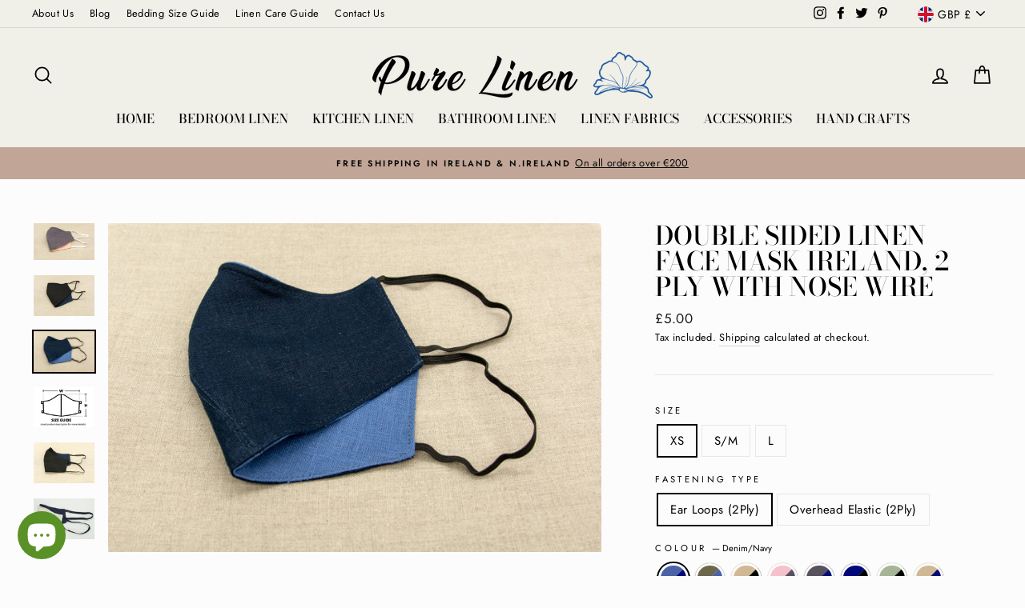

--- FILE ---
content_type: text/html; charset=utf-8
request_url: https://www.purelinen.ie/en-gb/products/reversible-organic-linen-face-mask-ireland-two-colour
body_size: 52227
content:
<!doctype html>
<html class="no-js" lang="en" dir="ltr">
<head>
  <!-- Google Tag Manager -->
<script>(function(w,d,s,l,i){w[l]=w[l]||[];w[l].push({'gtm.start':
new Date().getTime(),event:'gtm.js'});var f=d.getElementsByTagName(s)[0],
j=d.createElement(s),dl=l!='dataLayer'?'&l='+l:'';j.async=true;j.src=
'https://www.googletagmanager.com/gtm.js?id='+i+dl;f.parentNode.insertBefore(j,f);
})(window,document,'script','dataLayer','GTM-MQJQJPC');</script>
<!-- End Google Tag Manager -->
  <meta name="p:domain_verify" content="34067ad19f5ef462da3f7b3cd61418a8"/>
  <meta charset="utf-8">
  <meta http-equiv="X-UA-Compatible" content="IE=edge,chrome=1">
  <meta name="viewport" content="width=device-width,initial-scale=1">
  <meta name="theme-color" content="#b48f7b">
  <link rel="canonical" href="https://www.purelinen.ie/en-gb/products/reversible-organic-linen-face-mask-ireland-two-colour">
  <link rel="canonical" href="https://www.purelinen.ie/en-gb/products/reversible-organic-linen-face-mask-ireland-two-colour">
  <link rel="preconnect" href="https://cdn.shopify.com">
  <link rel="preconnect" href="https://fonts.shopifycdn.com">
  <link rel="dns-prefetch" href="https://productreviews.shopifycdn.com">
  <link rel="dns-prefetch" href="https://ajax.googleapis.com">
  <link rel="dns-prefetch" href="https://maps.googleapis.com">
  <link rel="dns-prefetch" href="https://maps.gstatic.com">
  <meta name="google-site-verification" content="7qS27-wY3FDj3ZkbG1vtjdoRGDpihnMVx-iqdxopkTE" /><link rel="shortcut icon" href="//www.purelinen.ie/cdn/shop/files/favicon_8303b23a-f20d-4121-8545-d4424a922a6f_32x32.png?v=1620732476" type="image/png" /><title>Double Sided Natural Linen Face Mask Ireland, 2 Ply with Nose Wire
&ndash; PureLinen.IE
</title>
<meta name="description" content="Our high quality and comfort fitting double sided Irish natural linen face masks are made in Dublin, Ireland. These face masks are made from dual (440g/m2 density) layer of fabric and also feature an adjustable nose wire for a tight fit and helping prevent glasses from fogging up. Best face masks for sale in Ireland!"><meta property="og:site_name" content="PureLinen.IE">
  <meta property="og:url" content="https://www.purelinen.ie/en-gb/products/reversible-organic-linen-face-mask-ireland-two-colour">
  <meta property="og:title" content="Double Sided Linen Face Mask Ireland, 2 Ply with Nose Wire">
  <meta property="og:type" content="product">
  <meta property="og:description" content="Our high quality and comfort fitting double sided Irish natural linen face masks are made in Dublin, Ireland. These face masks are made from dual (440g/m2 density) layer of fabric and also feature an adjustable nose wire for a tight fit and helping prevent glasses from fogging up. Best face masks for sale in Ireland!"><meta property="og:image" content="http://www.purelinen.ie/cdn/shop/products/ag-db-double_1200x1200.jpg?v=1621507525"><meta property="og:image" content="http://www.purelinen.ie/cdn/shop/products/twodypes2_1200x1200.jpg?v=1621507529"><meta property="og:image" content="http://www.purelinen.ie/cdn/shop/products/DSF1989_1200x1200.jpg?v=1620722489">
  <meta property="og:image:secure_url" content="https://www.purelinen.ie/cdn/shop/products/ag-db-double_1200x1200.jpg?v=1621507525"><meta property="og:image:secure_url" content="https://www.purelinen.ie/cdn/shop/products/twodypes2_1200x1200.jpg?v=1621507529"><meta property="og:image:secure_url" content="https://www.purelinen.ie/cdn/shop/products/DSF1989_1200x1200.jpg?v=1620722489">
  <meta name="twitter:site" content="@PureLinenDublin">
  <meta name="twitter:card" content="summary_large_image">
  <meta name="twitter:title" content="Double Sided Linen Face Mask Ireland, 2 Ply with Nose Wire">
  <meta name="twitter:description" content="Our high quality and comfort fitting double sided Irish natural linen face masks are made in Dublin, Ireland. These face masks are made from dual (440g/m2 density) layer of fabric and also feature an adjustable nose wire for a tight fit and helping prevent glasses from fogging up. Best face masks for sale in Ireland!">
<style data-shopify>@font-face {
  font-family: "Bodoni Moda";
  font-weight: 500;
  font-style: normal;
  font-display: swap;
  src: url("//www.purelinen.ie/cdn/fonts/bodoni_moda/bodonimoda_n5.36d0da1db617c453fb46e8089790ab6dc72c2356.woff2") format("woff2"),
       url("//www.purelinen.ie/cdn/fonts/bodoni_moda/bodonimoda_n5.40f612bab009769f87511096f185d9228ad3baa3.woff") format("woff");
}

  @font-face {
  font-family: Jost;
  font-weight: 400;
  font-style: normal;
  font-display: swap;
  src: url("//www.purelinen.ie/cdn/fonts/jost/jost_n4.d47a1b6347ce4a4c9f437608011273009d91f2b7.woff2") format("woff2"),
       url("//www.purelinen.ie/cdn/fonts/jost/jost_n4.791c46290e672b3f85c3d1c651ef2efa3819eadd.woff") format("woff");
}


  @font-face {
  font-family: Jost;
  font-weight: 600;
  font-style: normal;
  font-display: swap;
  src: url("//www.purelinen.ie/cdn/fonts/jost/jost_n6.ec1178db7a7515114a2d84e3dd680832b7af8b99.woff2") format("woff2"),
       url("//www.purelinen.ie/cdn/fonts/jost/jost_n6.b1178bb6bdd3979fef38e103a3816f6980aeaff9.woff") format("woff");
}

  @font-face {
  font-family: Jost;
  font-weight: 400;
  font-style: italic;
  font-display: swap;
  src: url("//www.purelinen.ie/cdn/fonts/jost/jost_i4.b690098389649750ada222b9763d55796c5283a5.woff2") format("woff2"),
       url("//www.purelinen.ie/cdn/fonts/jost/jost_i4.fd766415a47e50b9e391ae7ec04e2ae25e7e28b0.woff") format("woff");
}

  @font-face {
  font-family: Jost;
  font-weight: 600;
  font-style: italic;
  font-display: swap;
  src: url("//www.purelinen.ie/cdn/fonts/jost/jost_i6.9af7e5f39e3a108c08f24047a4276332d9d7b85e.woff2") format("woff2"),
       url("//www.purelinen.ie/cdn/fonts/jost/jost_i6.2bf310262638f998ed206777ce0b9a3b98b6fe92.woff") format("woff");
}

</style><link href="//www.purelinen.ie/cdn/shop/t/2/assets/theme.css?v=140050661376813350751696329023" rel="stylesheet" type="text/css" media="all" />
<style data-shopify>:root {
    --typeHeaderPrimary: "Bodoni Moda";
    --typeHeaderFallback: serif;
    --typeHeaderSize: 38px;
    --typeHeaderWeight: 500;
    --typeHeaderLineHeight: 1;
    --typeHeaderSpacing: 0.0em;

    --typeBasePrimary:Jost;
    --typeBaseFallback:sans-serif;
    --typeBaseSize: 15px;
    --typeBaseWeight: 400;
    --typeBaseSpacing: 0.025em;
    --typeBaseLineHeight: 1.6;

    --typeCollectionTitle: 18px;

    --iconWeight: 4px;
    --iconLinecaps: round;

    
      --buttonRadius: 50px;
    

    --colorGridOverlayOpacity: 0.1;
  }</style><script>
    document.documentElement.className = document.documentElement.className.replace('no-js', 'js');

    window.theme = window.theme || {};
    theme.routes = {
      home: "/en-gb",
      cart: "/en-gb/cart",
      cartAdd: "/en-gb/cart/add.js",
      cartChange: "/en-gb/cart/change"
    };
    theme.strings = {
      soldOut: "Sold Out",
      unavailable: "Unavailable",
      stockLabel: "Only [count] items in stock!",
      willNotShipUntil: "Will not ship until [date]",
      willBeInStockAfter: "Will be in stock after [date]",
      waitingForStock: "Inventory on the way",
      savePrice: "Save [saved_amount]",
      cartEmpty: "Your cart is currently empty.",
      cartTermsConfirmation: "You must agree with the terms and conditions of sales to check out"
    };
    theme.settings = {
      dynamicVariantsEnable: true,
      dynamicVariantType: "button",
      cartType: "drawer",
      moneyFormat: "£{{amount}}",
      saveType: "dollar",
      recentlyViewedEnabled: false,
      predictiveSearch: true,
      predictiveSearchType: "product,article,page,collection",
      inventoryThreshold: 10,
      quickView: true,
      themeName: 'Impulse',
      themeVersion: "3.6.0"
    };
  </script>

  <script>window.performance && window.performance.mark && window.performance.mark('shopify.content_for_header.start');</script><meta name="google-site-verification" content="7qS27-wY3FDj3ZkbG1vtjdoRGDpihnMVx-iqdxopkTE">
<meta name="facebook-domain-verification" content="zqthjl6jjycxojs5wl0tornx70g2v1">
<meta name="facebook-domain-verification" content="zqthjl6jjycxojs5wl0tornx70g2v1">
<meta name="facebook-domain-verification" content="pmdbp3z84v6jsni5ayk6pvbhbcyl6l">
<meta id="shopify-digital-wallet" name="shopify-digital-wallet" content="/51610812566/digital_wallets/dialog">
<meta name="shopify-checkout-api-token" content="b12c4735517c83b1042e611b92399b19">
<meta id="in-context-paypal-metadata" data-shop-id="51610812566" data-venmo-supported="false" data-environment="production" data-locale="en_US" data-paypal-v4="true" data-currency="GBP">
<link rel="alternate" hreflang="x-default" href="https://www.purelinen.ie/products/reversible-organic-linen-face-mask-ireland-two-colour">
<link rel="alternate" hreflang="en" href="https://www.purelinen.ie/products/reversible-organic-linen-face-mask-ireland-two-colour">
<link rel="alternate" hreflang="en-GB" href="https://www.purelinen.ie/en-gb/products/reversible-organic-linen-face-mask-ireland-two-colour">
<link rel="alternate" hreflang="en-US" href="https://www.purelinen.ie/en-us/products/reversible-organic-linen-face-mask-ireland-two-colour">
<link rel="alternate" hreflang="en-DE" href="https://www.purelinen.ie/en-de/products/reversible-organic-linen-face-mask-ireland-two-colour">
<link rel="alternate" type="application/json+oembed" href="https://www.purelinen.ie/en-gb/products/reversible-organic-linen-face-mask-ireland-two-colour.oembed">
<script async="async" src="/checkouts/internal/preloads.js?locale=en-GB"></script>
<link rel="preconnect" href="https://shop.app" crossorigin="anonymous">
<script async="async" src="https://shop.app/checkouts/internal/preloads.js?locale=en-GB&shop_id=51610812566" crossorigin="anonymous"></script>
<script id="apple-pay-shop-capabilities" type="application/json">{"shopId":51610812566,"countryCode":"IE","currencyCode":"GBP","merchantCapabilities":["supports3DS"],"merchantId":"gid:\/\/shopify\/Shop\/51610812566","merchantName":"PureLinen.IE","requiredBillingContactFields":["postalAddress","email","phone"],"requiredShippingContactFields":["postalAddress","email","phone"],"shippingType":"shipping","supportedNetworks":["visa","maestro","masterCard","amex"],"total":{"type":"pending","label":"PureLinen.IE","amount":"1.00"},"shopifyPaymentsEnabled":true,"supportsSubscriptions":true}</script>
<script id="shopify-features" type="application/json">{"accessToken":"b12c4735517c83b1042e611b92399b19","betas":["rich-media-storefront-analytics"],"domain":"www.purelinen.ie","predictiveSearch":true,"shopId":51610812566,"locale":"en"}</script>
<script>var Shopify = Shopify || {};
Shopify.shop = "pure-linen-ie.myshopify.com";
Shopify.locale = "en";
Shopify.currency = {"active":"GBP","rate":"0.8837943"};
Shopify.country = "GB";
Shopify.theme = {"name":"Impulse","id":116066582678,"schema_name":"Impulse","schema_version":"3.6.0","theme_store_id":857,"role":"main"};
Shopify.theme.handle = "null";
Shopify.theme.style = {"id":null,"handle":null};
Shopify.cdnHost = "www.purelinen.ie/cdn";
Shopify.routes = Shopify.routes || {};
Shopify.routes.root = "/en-gb/";</script>
<script type="module">!function(o){(o.Shopify=o.Shopify||{}).modules=!0}(window);</script>
<script>!function(o){function n(){var o=[];function n(){o.push(Array.prototype.slice.apply(arguments))}return n.q=o,n}var t=o.Shopify=o.Shopify||{};t.loadFeatures=n(),t.autoloadFeatures=n()}(window);</script>
<script>
  window.ShopifyPay = window.ShopifyPay || {};
  window.ShopifyPay.apiHost = "shop.app\/pay";
  window.ShopifyPay.redirectState = null;
</script>
<script id="shop-js-analytics" type="application/json">{"pageType":"product"}</script>
<script defer="defer" async type="module" src="//www.purelinen.ie/cdn/shopifycloud/shop-js/modules/v2/client.init-shop-cart-sync_WVOgQShq.en.esm.js"></script>
<script defer="defer" async type="module" src="//www.purelinen.ie/cdn/shopifycloud/shop-js/modules/v2/chunk.common_C_13GLB1.esm.js"></script>
<script defer="defer" async type="module" src="//www.purelinen.ie/cdn/shopifycloud/shop-js/modules/v2/chunk.modal_CLfMGd0m.esm.js"></script>
<script type="module">
  await import("//www.purelinen.ie/cdn/shopifycloud/shop-js/modules/v2/client.init-shop-cart-sync_WVOgQShq.en.esm.js");
await import("//www.purelinen.ie/cdn/shopifycloud/shop-js/modules/v2/chunk.common_C_13GLB1.esm.js");
await import("//www.purelinen.ie/cdn/shopifycloud/shop-js/modules/v2/chunk.modal_CLfMGd0m.esm.js");

  window.Shopify.SignInWithShop?.initShopCartSync?.({"fedCMEnabled":true,"windoidEnabled":true});

</script>
<script>
  window.Shopify = window.Shopify || {};
  if (!window.Shopify.featureAssets) window.Shopify.featureAssets = {};
  window.Shopify.featureAssets['shop-js'] = {"shop-cart-sync":["modules/v2/client.shop-cart-sync_DuR37GeY.en.esm.js","modules/v2/chunk.common_C_13GLB1.esm.js","modules/v2/chunk.modal_CLfMGd0m.esm.js"],"init-fed-cm":["modules/v2/client.init-fed-cm_BucUoe6W.en.esm.js","modules/v2/chunk.common_C_13GLB1.esm.js","modules/v2/chunk.modal_CLfMGd0m.esm.js"],"shop-toast-manager":["modules/v2/client.shop-toast-manager_B0JfrpKj.en.esm.js","modules/v2/chunk.common_C_13GLB1.esm.js","modules/v2/chunk.modal_CLfMGd0m.esm.js"],"init-shop-cart-sync":["modules/v2/client.init-shop-cart-sync_WVOgQShq.en.esm.js","modules/v2/chunk.common_C_13GLB1.esm.js","modules/v2/chunk.modal_CLfMGd0m.esm.js"],"shop-button":["modules/v2/client.shop-button_B_U3bv27.en.esm.js","modules/v2/chunk.common_C_13GLB1.esm.js","modules/v2/chunk.modal_CLfMGd0m.esm.js"],"init-windoid":["modules/v2/client.init-windoid_DuP9q_di.en.esm.js","modules/v2/chunk.common_C_13GLB1.esm.js","modules/v2/chunk.modal_CLfMGd0m.esm.js"],"shop-cash-offers":["modules/v2/client.shop-cash-offers_BmULhtno.en.esm.js","modules/v2/chunk.common_C_13GLB1.esm.js","modules/v2/chunk.modal_CLfMGd0m.esm.js"],"pay-button":["modules/v2/client.pay-button_CrPSEbOK.en.esm.js","modules/v2/chunk.common_C_13GLB1.esm.js","modules/v2/chunk.modal_CLfMGd0m.esm.js"],"init-customer-accounts":["modules/v2/client.init-customer-accounts_jNk9cPYQ.en.esm.js","modules/v2/client.shop-login-button_DJ5ldayH.en.esm.js","modules/v2/chunk.common_C_13GLB1.esm.js","modules/v2/chunk.modal_CLfMGd0m.esm.js"],"avatar":["modules/v2/client.avatar_BTnouDA3.en.esm.js"],"checkout-modal":["modules/v2/client.checkout-modal_pBPyh9w8.en.esm.js","modules/v2/chunk.common_C_13GLB1.esm.js","modules/v2/chunk.modal_CLfMGd0m.esm.js"],"init-shop-for-new-customer-accounts":["modules/v2/client.init-shop-for-new-customer-accounts_BUoCy7a5.en.esm.js","modules/v2/client.shop-login-button_DJ5ldayH.en.esm.js","modules/v2/chunk.common_C_13GLB1.esm.js","modules/v2/chunk.modal_CLfMGd0m.esm.js"],"init-customer-accounts-sign-up":["modules/v2/client.init-customer-accounts-sign-up_CnczCz9H.en.esm.js","modules/v2/client.shop-login-button_DJ5ldayH.en.esm.js","modules/v2/chunk.common_C_13GLB1.esm.js","modules/v2/chunk.modal_CLfMGd0m.esm.js"],"init-shop-email-lookup-coordinator":["modules/v2/client.init-shop-email-lookup-coordinator_CzjY5t9o.en.esm.js","modules/v2/chunk.common_C_13GLB1.esm.js","modules/v2/chunk.modal_CLfMGd0m.esm.js"],"shop-follow-button":["modules/v2/client.shop-follow-button_CsYC63q7.en.esm.js","modules/v2/chunk.common_C_13GLB1.esm.js","modules/v2/chunk.modal_CLfMGd0m.esm.js"],"shop-login-button":["modules/v2/client.shop-login-button_DJ5ldayH.en.esm.js","modules/v2/chunk.common_C_13GLB1.esm.js","modules/v2/chunk.modal_CLfMGd0m.esm.js"],"shop-login":["modules/v2/client.shop-login_B9ccPdmx.en.esm.js","modules/v2/chunk.common_C_13GLB1.esm.js","modules/v2/chunk.modal_CLfMGd0m.esm.js"],"lead-capture":["modules/v2/client.lead-capture_D0K_KgYb.en.esm.js","modules/v2/chunk.common_C_13GLB1.esm.js","modules/v2/chunk.modal_CLfMGd0m.esm.js"],"payment-terms":["modules/v2/client.payment-terms_BWmiNN46.en.esm.js","modules/v2/chunk.common_C_13GLB1.esm.js","modules/v2/chunk.modal_CLfMGd0m.esm.js"]};
</script>
<script>(function() {
  var isLoaded = false;
  function asyncLoad() {
    if (isLoaded) return;
    isLoaded = true;
    var urls = ["https:\/\/chimpstatic.com\/mcjs-connected\/js\/users\/dbe266bf67d498e71036d5cb9\/708088c2f979cc3dd106e6414.js?shop=pure-linen-ie.myshopify.com"];
    for (var i = 0; i < urls.length; i++) {
      var s = document.createElement('script');
      s.type = 'text/javascript';
      s.async = true;
      s.src = urls[i];
      var x = document.getElementsByTagName('script')[0];
      x.parentNode.insertBefore(s, x);
    }
  };
  if(window.attachEvent) {
    window.attachEvent('onload', asyncLoad);
  } else {
    window.addEventListener('load', asyncLoad, false);
  }
})();</script>
<script id="__st">var __st={"a":51610812566,"offset":0,"reqid":"43708e5f-9cb2-411b-ba57-357feb12ff34-1769710089","pageurl":"www.purelinen.ie\/en-gb\/products\/reversible-organic-linen-face-mask-ireland-two-colour","u":"2f753484b3e5","p":"product","rtyp":"product","rid":6659100147862};</script>
<script>window.ShopifyPaypalV4VisibilityTracking = true;</script>
<script id="captcha-bootstrap">!function(){'use strict';const t='contact',e='account',n='new_comment',o=[[t,t],['blogs',n],['comments',n],[t,'customer']],c=[[e,'customer_login'],[e,'guest_login'],[e,'recover_customer_password'],[e,'create_customer']],r=t=>t.map((([t,e])=>`form[action*='/${t}']:not([data-nocaptcha='true']) input[name='form_type'][value='${e}']`)).join(','),a=t=>()=>t?[...document.querySelectorAll(t)].map((t=>t.form)):[];function s(){const t=[...o],e=r(t);return a(e)}const i='password',u='form_key',d=['recaptcha-v3-token','g-recaptcha-response','h-captcha-response',i],f=()=>{try{return window.sessionStorage}catch{return}},m='__shopify_v',_=t=>t.elements[u];function p(t,e,n=!1){try{const o=window.sessionStorage,c=JSON.parse(o.getItem(e)),{data:r}=function(t){const{data:e,action:n}=t;return t[m]||n?{data:e,action:n}:{data:t,action:n}}(c);for(const[e,n]of Object.entries(r))t.elements[e]&&(t.elements[e].value=n);n&&o.removeItem(e)}catch(o){console.error('form repopulation failed',{error:o})}}const l='form_type',E='cptcha';function T(t){t.dataset[E]=!0}const w=window,h=w.document,L='Shopify',v='ce_forms',y='captcha';let A=!1;((t,e)=>{const n=(g='f06e6c50-85a8-45c8-87d0-21a2b65856fe',I='https://cdn.shopify.com/shopifycloud/storefront-forms-hcaptcha/ce_storefront_forms_captcha_hcaptcha.v1.5.2.iife.js',D={infoText:'Protected by hCaptcha',privacyText:'Privacy',termsText:'Terms'},(t,e,n)=>{const o=w[L][v],c=o.bindForm;if(c)return c(t,g,e,D).then(n);var r;o.q.push([[t,g,e,D],n]),r=I,A||(h.body.append(Object.assign(h.createElement('script'),{id:'captcha-provider',async:!0,src:r})),A=!0)});var g,I,D;w[L]=w[L]||{},w[L][v]=w[L][v]||{},w[L][v].q=[],w[L][y]=w[L][y]||{},w[L][y].protect=function(t,e){n(t,void 0,e),T(t)},Object.freeze(w[L][y]),function(t,e,n,w,h,L){const[v,y,A,g]=function(t,e,n){const i=e?o:[],u=t?c:[],d=[...i,...u],f=r(d),m=r(i),_=r(d.filter((([t,e])=>n.includes(e))));return[a(f),a(m),a(_),s()]}(w,h,L),I=t=>{const e=t.target;return e instanceof HTMLFormElement?e:e&&e.form},D=t=>v().includes(t);t.addEventListener('submit',(t=>{const e=I(t);if(!e)return;const n=D(e)&&!e.dataset.hcaptchaBound&&!e.dataset.recaptchaBound,o=_(e),c=g().includes(e)&&(!o||!o.value);(n||c)&&t.preventDefault(),c&&!n&&(function(t){try{if(!f())return;!function(t){const e=f();if(!e)return;const n=_(t);if(!n)return;const o=n.value;o&&e.removeItem(o)}(t);const e=Array.from(Array(32),(()=>Math.random().toString(36)[2])).join('');!function(t,e){_(t)||t.append(Object.assign(document.createElement('input'),{type:'hidden',name:u})),t.elements[u].value=e}(t,e),function(t,e){const n=f();if(!n)return;const o=[...t.querySelectorAll(`input[type='${i}']`)].map((({name:t})=>t)),c=[...d,...o],r={};for(const[a,s]of new FormData(t).entries())c.includes(a)||(r[a]=s);n.setItem(e,JSON.stringify({[m]:1,action:t.action,data:r}))}(t,e)}catch(e){console.error('failed to persist form',e)}}(e),e.submit())}));const S=(t,e)=>{t&&!t.dataset[E]&&(n(t,e.some((e=>e===t))),T(t))};for(const o of['focusin','change'])t.addEventListener(o,(t=>{const e=I(t);D(e)&&S(e,y())}));const B=e.get('form_key'),M=e.get(l),P=B&&M;t.addEventListener('DOMContentLoaded',(()=>{const t=y();if(P)for(const e of t)e.elements[l].value===M&&p(e,B);[...new Set([...A(),...v().filter((t=>'true'===t.dataset.shopifyCaptcha))])].forEach((e=>S(e,t)))}))}(h,new URLSearchParams(w.location.search),n,t,e,['guest_login'])})(!0,!0)}();</script>
<script integrity="sha256-4kQ18oKyAcykRKYeNunJcIwy7WH5gtpwJnB7kiuLZ1E=" data-source-attribution="shopify.loadfeatures" defer="defer" src="//www.purelinen.ie/cdn/shopifycloud/storefront/assets/storefront/load_feature-a0a9edcb.js" crossorigin="anonymous"></script>
<script crossorigin="anonymous" defer="defer" src="//www.purelinen.ie/cdn/shopifycloud/storefront/assets/shopify_pay/storefront-65b4c6d7.js?v=20250812"></script>
<script data-source-attribution="shopify.dynamic_checkout.dynamic.init">var Shopify=Shopify||{};Shopify.PaymentButton=Shopify.PaymentButton||{isStorefrontPortableWallets:!0,init:function(){window.Shopify.PaymentButton.init=function(){};var t=document.createElement("script");t.src="https://www.purelinen.ie/cdn/shopifycloud/portable-wallets/latest/portable-wallets.en.js",t.type="module",document.head.appendChild(t)}};
</script>
<script data-source-attribution="shopify.dynamic_checkout.buyer_consent">
  function portableWalletsHideBuyerConsent(e){var t=document.getElementById("shopify-buyer-consent"),n=document.getElementById("shopify-subscription-policy-button");t&&n&&(t.classList.add("hidden"),t.setAttribute("aria-hidden","true"),n.removeEventListener("click",e))}function portableWalletsShowBuyerConsent(e){var t=document.getElementById("shopify-buyer-consent"),n=document.getElementById("shopify-subscription-policy-button");t&&n&&(t.classList.remove("hidden"),t.removeAttribute("aria-hidden"),n.addEventListener("click",e))}window.Shopify?.PaymentButton&&(window.Shopify.PaymentButton.hideBuyerConsent=portableWalletsHideBuyerConsent,window.Shopify.PaymentButton.showBuyerConsent=portableWalletsShowBuyerConsent);
</script>
<script data-source-attribution="shopify.dynamic_checkout.cart.bootstrap">document.addEventListener("DOMContentLoaded",(function(){function t(){return document.querySelector("shopify-accelerated-checkout-cart, shopify-accelerated-checkout")}if(t())Shopify.PaymentButton.init();else{new MutationObserver((function(e,n){t()&&(Shopify.PaymentButton.init(),n.disconnect())})).observe(document.body,{childList:!0,subtree:!0})}}));
</script>
<script id='scb4127' type='text/javascript' async='' src='https://www.purelinen.ie/cdn/shopifycloud/privacy-banner/storefront-banner.js'></script><link id="shopify-accelerated-checkout-styles" rel="stylesheet" media="screen" href="https://www.purelinen.ie/cdn/shopifycloud/portable-wallets/latest/accelerated-checkout-backwards-compat.css" crossorigin="anonymous">
<style id="shopify-accelerated-checkout-cart">
        #shopify-buyer-consent {
  margin-top: 1em;
  display: inline-block;
  width: 100%;
}

#shopify-buyer-consent.hidden {
  display: none;
}

#shopify-subscription-policy-button {
  background: none;
  border: none;
  padding: 0;
  text-decoration: underline;
  font-size: inherit;
  cursor: pointer;
}

#shopify-subscription-policy-button::before {
  box-shadow: none;
}

      </style>

<script>window.performance && window.performance.mark && window.performance.mark('shopify.content_for_header.end');</script>

  <script src="//www.purelinen.ie/cdn/shop/t/2/assets/vendor-scripts-v7.js" defer="defer"></script><link rel="preload" as="style" href="//www.purelinen.ie/cdn/shop/t/2/assets/currency-flags.css" onload="this.onload=null;this.rel='stylesheet'">
    <link rel="stylesheet" href="//www.purelinen.ie/cdn/shop/t/2/assets/currency-flags.css"><script src="//www.purelinen.ie/cdn/shop/t/2/assets/theme.js?v=50603935328570813151606294634" defer="defer"></script><script>var loox_global_hash = '1698854166058';</script><style>.loox-reviews-default { max-width: 1200px; margin: 0 auto; }</style>
<script src="https://cdn.shopify.com/extensions/e8878072-2f6b-4e89-8082-94b04320908d/inbox-1254/assets/inbox-chat-loader.js" type="text/javascript" defer="defer"></script>
<link href="https://monorail-edge.shopifysvc.com" rel="dns-prefetch">
<script>(function(){if ("sendBeacon" in navigator && "performance" in window) {try {var session_token_from_headers = performance.getEntriesByType('navigation')[0].serverTiming.find(x => x.name == '_s').description;} catch {var session_token_from_headers = undefined;}var session_cookie_matches = document.cookie.match(/_shopify_s=([^;]*)/);var session_token_from_cookie = session_cookie_matches && session_cookie_matches.length === 2 ? session_cookie_matches[1] : "";var session_token = session_token_from_headers || session_token_from_cookie || "";function handle_abandonment_event(e) {var entries = performance.getEntries().filter(function(entry) {return /monorail-edge.shopifysvc.com/.test(entry.name);});if (!window.abandonment_tracked && entries.length === 0) {window.abandonment_tracked = true;var currentMs = Date.now();var navigation_start = performance.timing.navigationStart;var payload = {shop_id: 51610812566,url: window.location.href,navigation_start,duration: currentMs - navigation_start,session_token,page_type: "product"};window.navigator.sendBeacon("https://monorail-edge.shopifysvc.com/v1/produce", JSON.stringify({schema_id: "online_store_buyer_site_abandonment/1.1",payload: payload,metadata: {event_created_at_ms: currentMs,event_sent_at_ms: currentMs}}));}}window.addEventListener('pagehide', handle_abandonment_event);}}());</script>
<script id="web-pixels-manager-setup">(function e(e,d,r,n,o){if(void 0===o&&(o={}),!Boolean(null===(a=null===(i=window.Shopify)||void 0===i?void 0:i.analytics)||void 0===a?void 0:a.replayQueue)){var i,a;window.Shopify=window.Shopify||{};var t=window.Shopify;t.analytics=t.analytics||{};var s=t.analytics;s.replayQueue=[],s.publish=function(e,d,r){return s.replayQueue.push([e,d,r]),!0};try{self.performance.mark("wpm:start")}catch(e){}var l=function(){var e={modern:/Edge?\/(1{2}[4-9]|1[2-9]\d|[2-9]\d{2}|\d{4,})\.\d+(\.\d+|)|Firefox\/(1{2}[4-9]|1[2-9]\d|[2-9]\d{2}|\d{4,})\.\d+(\.\d+|)|Chrom(ium|e)\/(9{2}|\d{3,})\.\d+(\.\d+|)|(Maci|X1{2}).+ Version\/(15\.\d+|(1[6-9]|[2-9]\d|\d{3,})\.\d+)([,.]\d+|)( \(\w+\)|)( Mobile\/\w+|) Safari\/|Chrome.+OPR\/(9{2}|\d{3,})\.\d+\.\d+|(CPU[ +]OS|iPhone[ +]OS|CPU[ +]iPhone|CPU IPhone OS|CPU iPad OS)[ +]+(15[._]\d+|(1[6-9]|[2-9]\d|\d{3,})[._]\d+)([._]\d+|)|Android:?[ /-](13[3-9]|1[4-9]\d|[2-9]\d{2}|\d{4,})(\.\d+|)(\.\d+|)|Android.+Firefox\/(13[5-9]|1[4-9]\d|[2-9]\d{2}|\d{4,})\.\d+(\.\d+|)|Android.+Chrom(ium|e)\/(13[3-9]|1[4-9]\d|[2-9]\d{2}|\d{4,})\.\d+(\.\d+|)|SamsungBrowser\/([2-9]\d|\d{3,})\.\d+/,legacy:/Edge?\/(1[6-9]|[2-9]\d|\d{3,})\.\d+(\.\d+|)|Firefox\/(5[4-9]|[6-9]\d|\d{3,})\.\d+(\.\d+|)|Chrom(ium|e)\/(5[1-9]|[6-9]\d|\d{3,})\.\d+(\.\d+|)([\d.]+$|.*Safari\/(?![\d.]+ Edge\/[\d.]+$))|(Maci|X1{2}).+ Version\/(10\.\d+|(1[1-9]|[2-9]\d|\d{3,})\.\d+)([,.]\d+|)( \(\w+\)|)( Mobile\/\w+|) Safari\/|Chrome.+OPR\/(3[89]|[4-9]\d|\d{3,})\.\d+\.\d+|(CPU[ +]OS|iPhone[ +]OS|CPU[ +]iPhone|CPU IPhone OS|CPU iPad OS)[ +]+(10[._]\d+|(1[1-9]|[2-9]\d|\d{3,})[._]\d+)([._]\d+|)|Android:?[ /-](13[3-9]|1[4-9]\d|[2-9]\d{2}|\d{4,})(\.\d+|)(\.\d+|)|Mobile Safari.+OPR\/([89]\d|\d{3,})\.\d+\.\d+|Android.+Firefox\/(13[5-9]|1[4-9]\d|[2-9]\d{2}|\d{4,})\.\d+(\.\d+|)|Android.+Chrom(ium|e)\/(13[3-9]|1[4-9]\d|[2-9]\d{2}|\d{4,})\.\d+(\.\d+|)|Android.+(UC? ?Browser|UCWEB|U3)[ /]?(15\.([5-9]|\d{2,})|(1[6-9]|[2-9]\d|\d{3,})\.\d+)\.\d+|SamsungBrowser\/(5\.\d+|([6-9]|\d{2,})\.\d+)|Android.+MQ{2}Browser\/(14(\.(9|\d{2,})|)|(1[5-9]|[2-9]\d|\d{3,})(\.\d+|))(\.\d+|)|K[Aa][Ii]OS\/(3\.\d+|([4-9]|\d{2,})\.\d+)(\.\d+|)/},d=e.modern,r=e.legacy,n=navigator.userAgent;return n.match(d)?"modern":n.match(r)?"legacy":"unknown"}(),u="modern"===l?"modern":"legacy",c=(null!=n?n:{modern:"",legacy:""})[u],f=function(e){return[e.baseUrl,"/wpm","/b",e.hashVersion,"modern"===e.buildTarget?"m":"l",".js"].join("")}({baseUrl:d,hashVersion:r,buildTarget:u}),m=function(e){var d=e.version,r=e.bundleTarget,n=e.surface,o=e.pageUrl,i=e.monorailEndpoint;return{emit:function(e){var a=e.status,t=e.errorMsg,s=(new Date).getTime(),l=JSON.stringify({metadata:{event_sent_at_ms:s},events:[{schema_id:"web_pixels_manager_load/3.1",payload:{version:d,bundle_target:r,page_url:o,status:a,surface:n,error_msg:t},metadata:{event_created_at_ms:s}}]});if(!i)return console&&console.warn&&console.warn("[Web Pixels Manager] No Monorail endpoint provided, skipping logging."),!1;try{return self.navigator.sendBeacon.bind(self.navigator)(i,l)}catch(e){}var u=new XMLHttpRequest;try{return u.open("POST",i,!0),u.setRequestHeader("Content-Type","text/plain"),u.send(l),!0}catch(e){return console&&console.warn&&console.warn("[Web Pixels Manager] Got an unhandled error while logging to Monorail."),!1}}}}({version:r,bundleTarget:l,surface:e.surface,pageUrl:self.location.href,monorailEndpoint:e.monorailEndpoint});try{o.browserTarget=l,function(e){var d=e.src,r=e.async,n=void 0===r||r,o=e.onload,i=e.onerror,a=e.sri,t=e.scriptDataAttributes,s=void 0===t?{}:t,l=document.createElement("script"),u=document.querySelector("head"),c=document.querySelector("body");if(l.async=n,l.src=d,a&&(l.integrity=a,l.crossOrigin="anonymous"),s)for(var f in s)if(Object.prototype.hasOwnProperty.call(s,f))try{l.dataset[f]=s[f]}catch(e){}if(o&&l.addEventListener("load",o),i&&l.addEventListener("error",i),u)u.appendChild(l);else{if(!c)throw new Error("Did not find a head or body element to append the script");c.appendChild(l)}}({src:f,async:!0,onload:function(){if(!function(){var e,d;return Boolean(null===(d=null===(e=window.Shopify)||void 0===e?void 0:e.analytics)||void 0===d?void 0:d.initialized)}()){var d=window.webPixelsManager.init(e)||void 0;if(d){var r=window.Shopify.analytics;r.replayQueue.forEach((function(e){var r=e[0],n=e[1],o=e[2];d.publishCustomEvent(r,n,o)})),r.replayQueue=[],r.publish=d.publishCustomEvent,r.visitor=d.visitor,r.initialized=!0}}},onerror:function(){return m.emit({status:"failed",errorMsg:"".concat(f," has failed to load")})},sri:function(e){var d=/^sha384-[A-Za-z0-9+/=]+$/;return"string"==typeof e&&d.test(e)}(c)?c:"",scriptDataAttributes:o}),m.emit({status:"loading"})}catch(e){m.emit({status:"failed",errorMsg:(null==e?void 0:e.message)||"Unknown error"})}}})({shopId: 51610812566,storefrontBaseUrl: "https://www.purelinen.ie",extensionsBaseUrl: "https://extensions.shopifycdn.com/cdn/shopifycloud/web-pixels-manager",monorailEndpoint: "https://monorail-edge.shopifysvc.com/unstable/produce_batch",surface: "storefront-renderer",enabledBetaFlags: ["2dca8a86"],webPixelsConfigList: [{"id":"1086161231","configuration":"{\"config\":\"{\\\"pixel_id\\\":\\\"G-DCF8W3FTJY\\\",\\\"target_country\\\":\\\"IE\\\",\\\"gtag_events\\\":[{\\\"type\\\":\\\"search\\\",\\\"action_label\\\":[\\\"G-DCF8W3FTJY\\\",\\\"AW-991815913\\\/VJZbCM2Yx4sDEOnR99gD\\\"]},{\\\"type\\\":\\\"begin_checkout\\\",\\\"action_label\\\":[\\\"G-DCF8W3FTJY\\\",\\\"AW-991815913\\\/-KQmCMqYx4sDEOnR99gD\\\"]},{\\\"type\\\":\\\"view_item\\\",\\\"action_label\\\":[\\\"G-DCF8W3FTJY\\\",\\\"AW-991815913\\\/mWBiCMSYx4sDEOnR99gD\\\",\\\"MC-0SG618QE8Z\\\"]},{\\\"type\\\":\\\"purchase\\\",\\\"action_label\\\":[\\\"G-DCF8W3FTJY\\\",\\\"AW-991815913\\\/vbT2CMGYx4sDEOnR99gD\\\",\\\"MC-0SG618QE8Z\\\"]},{\\\"type\\\":\\\"page_view\\\",\\\"action_label\\\":[\\\"G-DCF8W3FTJY\\\",\\\"AW-991815913\\\/U_LuCL6Yx4sDEOnR99gD\\\",\\\"MC-0SG618QE8Z\\\"]},{\\\"type\\\":\\\"add_payment_info\\\",\\\"action_label\\\":[\\\"G-DCF8W3FTJY\\\",\\\"AW-991815913\\\/_3sSCNCYx4sDEOnR99gD\\\"]},{\\\"type\\\":\\\"add_to_cart\\\",\\\"action_label\\\":[\\\"G-DCF8W3FTJY\\\",\\\"AW-991815913\\\/fAxJCMeYx4sDEOnR99gD\\\"]}],\\\"enable_monitoring_mode\\\":false}\"}","eventPayloadVersion":"v1","runtimeContext":"OPEN","scriptVersion":"b2a88bafab3e21179ed38636efcd8a93","type":"APP","apiClientId":1780363,"privacyPurposes":[],"dataSharingAdjustments":{"protectedCustomerApprovalScopes":["read_customer_address","read_customer_email","read_customer_name","read_customer_personal_data","read_customer_phone"]}},{"id":"359235919","configuration":"{\"pixel_id\":\"849931352312280\",\"pixel_type\":\"facebook_pixel\",\"metaapp_system_user_token\":\"-\"}","eventPayloadVersion":"v1","runtimeContext":"OPEN","scriptVersion":"ca16bc87fe92b6042fbaa3acc2fbdaa6","type":"APP","apiClientId":2329312,"privacyPurposes":["ANALYTICS","MARKETING","SALE_OF_DATA"],"dataSharingAdjustments":{"protectedCustomerApprovalScopes":["read_customer_address","read_customer_email","read_customer_name","read_customer_personal_data","read_customer_phone"]}},{"id":"158138703","configuration":"{\"tagID\":\"2614411416986\"}","eventPayloadVersion":"v1","runtimeContext":"STRICT","scriptVersion":"18031546ee651571ed29edbe71a3550b","type":"APP","apiClientId":3009811,"privacyPurposes":["ANALYTICS","MARKETING","SALE_OF_DATA"],"dataSharingAdjustments":{"protectedCustomerApprovalScopes":["read_customer_address","read_customer_email","read_customer_name","read_customer_personal_data","read_customer_phone"]}},{"id":"74547535","configuration":"{\"myshopifyDomain\":\"pure-linen-ie.myshopify.com\"}","eventPayloadVersion":"v1","runtimeContext":"STRICT","scriptVersion":"23b97d18e2aa74363140dc29c9284e87","type":"APP","apiClientId":2775569,"privacyPurposes":["ANALYTICS","MARKETING","SALE_OF_DATA"],"dataSharingAdjustments":{"protectedCustomerApprovalScopes":["read_customer_address","read_customer_email","read_customer_name","read_customer_phone","read_customer_personal_data"]}},{"id":"shopify-app-pixel","configuration":"{}","eventPayloadVersion":"v1","runtimeContext":"STRICT","scriptVersion":"0450","apiClientId":"shopify-pixel","type":"APP","privacyPurposes":["ANALYTICS","MARKETING"]},{"id":"shopify-custom-pixel","eventPayloadVersion":"v1","runtimeContext":"LAX","scriptVersion":"0450","apiClientId":"shopify-pixel","type":"CUSTOM","privacyPurposes":["ANALYTICS","MARKETING"]}],isMerchantRequest: false,initData: {"shop":{"name":"PureLinen.IE","paymentSettings":{"currencyCode":"EUR"},"myshopifyDomain":"pure-linen-ie.myshopify.com","countryCode":"IE","storefrontUrl":"https:\/\/www.purelinen.ie\/en-gb"},"customer":null,"cart":null,"checkout":null,"productVariants":[{"price":{"amount":5.0,"currencyCode":"GBP"},"product":{"title":"Double Sided Linen Face Mask Ireland, 2 Ply with Nose Wire","vendor":"PureLinen.IE","id":"6659100147862","untranslatedTitle":"Double Sided Linen Face Mask Ireland, 2 Ply with Nose Wire","url":"\/en-gb\/products\/reversible-organic-linen-face-mask-ireland-two-colour","type":"Face Mask"},"id":"39601710301334","image":{"src":"\/\/www.purelinen.ie\/cdn\/shop\/products\/Linen_Face_Mask_-Navy_Denim.jpg?v=1626431352"},"sku":"DS-DN-XS-EL","title":"XS \/ Ear Loops (2Ply) \/ Denim\/Navy","untranslatedTitle":"XS \/ Ear Loops (2Ply) \/ Denim\/Navy"},{"price":{"amount":5.0,"currencyCode":"GBP"},"product":{"title":"Double Sided Linen Face Mask Ireland, 2 Ply with Nose Wire","vendor":"PureLinen.IE","id":"6659100147862","untranslatedTitle":"Double Sided Linen Face Mask Ireland, 2 Ply with Nose Wire","url":"\/en-gb\/products\/reversible-organic-linen-face-mask-ireland-two-colour","type":"Face Mask"},"id":"39601710203030","image":{"src":"\/\/www.purelinen.ie\/cdn\/shop\/products\/Linen_Face_Mask_-Army_Green_Denim_1.jpg?v=1626431352"},"sku":"DS-AGD-XS-EL","title":"XS \/ Ear Loops (2Ply) \/ Army Green\/Denim","untranslatedTitle":"XS \/ Ear Loops (2Ply) \/ Army Green\/Denim"},{"price":{"amount":5.0,"currencyCode":"GBP"},"product":{"title":"Double Sided Linen Face Mask Ireland, 2 Ply with Nose Wire","vendor":"PureLinen.IE","id":"6659100147862","untranslatedTitle":"Double Sided Linen Face Mask Ireland, 2 Ply with Nose Wire","url":"\/en-gb\/products\/reversible-organic-linen-face-mask-ireland-two-colour","type":"Face Mask"},"id":"39601710235798","image":{"src":"\/\/www.purelinen.ie\/cdn\/shop\/products\/Linen_Face_Mask_-Beige_Black_1_2dc1b68d-79ba-4eb6-8c25-08a3c60ca3d0.jpg?v=1626431352"},"sku":"DS-BB-XS-EL","title":"XS \/ Ear Loops (2Ply) \/ Beige\/Black","untranslatedTitle":"XS \/ Ear Loops (2Ply) \/ Beige\/Black"},{"price":{"amount":5.0,"currencyCode":"GBP"},"product":{"title":"Double Sided Linen Face Mask Ireland, 2 Ply with Nose Wire","vendor":"PureLinen.IE","id":"6659100147862","untranslatedTitle":"Double Sided Linen Face Mask Ireland, 2 Ply with Nose Wire","url":"\/en-gb\/products\/reversible-organic-linen-face-mask-ireland-two-colour","type":"Face Mask"},"id":"39601710268566","image":{"src":"\/\/www.purelinen.ie\/cdn\/shop\/products\/Linen_Face_Mask_-Grey_OldPink_1_fab4fece-e0a6-446e-aaf5-e9ad22ce2eb8.jpg?v=1626431352"},"sku":"DS-PG-XS-EL","title":"XS \/ Ear Loops (2Ply) \/ Old Pink\/Grey","untranslatedTitle":"XS \/ Ear Loops (2Ply) \/ Old Pink\/Grey"},{"price":{"amount":5.0,"currencyCode":"GBP"},"product":{"title":"Double Sided Linen Face Mask Ireland, 2 Ply with Nose Wire","vendor":"PureLinen.IE","id":"6659100147862","untranslatedTitle":"Double Sided Linen Face Mask Ireland, 2 Ply with Nose Wire","url":"\/en-gb\/products\/reversible-organic-linen-face-mask-ireland-two-colour","type":"Face Mask"},"id":"39601710334102","image":{"src":"\/\/www.purelinen.ie\/cdn\/shop\/products\/DSF1994.jpg?v=1620722489"},"sku":"DS-GN-XS-EL","title":"XS \/ Ear Loops (2Ply) \/ Grey\/Navy","untranslatedTitle":"XS \/ Ear Loops (2Ply) \/ Grey\/Navy"},{"price":{"amount":5.0,"currencyCode":"GBP"},"product":{"title":"Double Sided Linen Face Mask Ireland, 2 Ply with Nose Wire","vendor":"PureLinen.IE","id":"6659100147862","untranslatedTitle":"Double Sided Linen Face Mask Ireland, 2 Ply with Nose Wire","url":"\/en-gb\/products\/reversible-organic-linen-face-mask-ireland-two-colour","type":"Face Mask"},"id":"39601710366870","image":{"src":"\/\/www.purelinen.ie\/cdn\/shop\/products\/1607211_1.jpg?v=1626431352"},"sku":"DS-NB-XS-EL","title":"XS \/ Ear Loops (2Ply) \/ Navy\/Black","untranslatedTitle":"XS \/ Ear Loops (2Ply) \/ Navy\/Black"},{"price":{"amount":5.0,"currencyCode":"GBP"},"product":{"title":"Double Sided Linen Face Mask Ireland, 2 Ply with Nose Wire","vendor":"PureLinen.IE","id":"6659100147862","untranslatedTitle":"Double Sided Linen Face Mask Ireland, 2 Ply with Nose Wire","url":"\/en-gb\/products\/reversible-organic-linen-face-mask-ireland-two-colour","type":"Face Mask"},"id":"39601710432406","image":{"src":"\/\/www.purelinen.ie\/cdn\/shop\/products\/DSF1996.jpg?v=1620722489"},"sku":"DS-OB-XS-EL","title":"XS \/ Ear Loops (2Ply) \/ Olive\/Black","untranslatedTitle":"XS \/ Ear Loops (2Ply) \/ Olive\/Black"},{"price":{"amount":5.0,"currencyCode":"GBP"},"product":{"title":"Double Sided Linen Face Mask Ireland, 2 Ply with Nose Wire","vendor":"PureLinen.IE","id":"6659100147862","untranslatedTitle":"Double Sided Linen Face Mask Ireland, 2 Ply with Nose Wire","url":"\/en-gb\/products\/reversible-organic-linen-face-mask-ireland-two-colour","type":"Face Mask"},"id":"39601710563478","image":{"src":"\/\/www.purelinen.ie\/cdn\/shop\/products\/DSF1993.jpg?v=1620722489"},"sku":"DS-DN-XS-OH","title":"XS \/ Overhead Elastic (2Ply) \/ Denim\/Navy","untranslatedTitle":"XS \/ Overhead Elastic (2Ply) \/ Denim\/Navy"},{"price":{"amount":5.0,"currencyCode":"GBP"},"product":{"title":"Double Sided Linen Face Mask Ireland, 2 Ply with Nose Wire","vendor":"PureLinen.IE","id":"6659100147862","untranslatedTitle":"Double Sided Linen Face Mask Ireland, 2 Ply with Nose Wire","url":"\/en-gb\/products\/reversible-organic-linen-face-mask-ireland-two-colour","type":"Face Mask"},"id":"39601710465174","image":{"src":"\/\/www.purelinen.ie\/cdn\/shop\/products\/1207211_1.jpg?v=1626431352"},"sku":"DS-AGD-XS-OH","title":"XS \/ Overhead Elastic (2Ply) \/ Army Green\/Denim","untranslatedTitle":"XS \/ Overhead Elastic (2Ply) \/ Army Green\/Denim"},{"price":{"amount":5.0,"currencyCode":"GBP"},"product":{"title":"Double Sided Linen Face Mask Ireland, 2 Ply with Nose Wire","vendor":"PureLinen.IE","id":"6659100147862","untranslatedTitle":"Double Sided Linen Face Mask Ireland, 2 Ply with Nose Wire","url":"\/en-gb\/products\/reversible-organic-linen-face-mask-ireland-two-colour","type":"Face Mask"},"id":"39601710497942","image":{"src":"\/\/www.purelinen.ie\/cdn\/shop\/products\/DSF1989.jpg?v=1620722489"},"sku":"DS-BB-XS-OH","title":"XS \/ Overhead Elastic (2Ply) \/ Beige\/Black","untranslatedTitle":"XS \/ Overhead Elastic (2Ply) \/ Beige\/Black"},{"price":{"amount":5.0,"currencyCode":"GBP"},"product":{"title":"Double Sided Linen Face Mask Ireland, 2 Ply with Nose Wire","vendor":"PureLinen.IE","id":"6659100147862","untranslatedTitle":"Double Sided Linen Face Mask Ireland, 2 Ply with Nose Wire","url":"\/en-gb\/products\/reversible-organic-linen-face-mask-ireland-two-colour","type":"Face Mask"},"id":"39601710530710","image":{"src":"\/\/www.purelinen.ie\/cdn\/shop\/products\/DSF2008.jpg?v=1620722489"},"sku":"DS-PG-XS-OH","title":"XS \/ Overhead Elastic (2Ply) \/ Old Pink\/Grey","untranslatedTitle":"XS \/ Overhead Elastic (2Ply) \/ Old Pink\/Grey"},{"price":{"amount":5.0,"currencyCode":"GBP"},"product":{"title":"Double Sided Linen Face Mask Ireland, 2 Ply with Nose Wire","vendor":"PureLinen.IE","id":"6659100147862","untranslatedTitle":"Double Sided Linen Face Mask Ireland, 2 Ply with Nose Wire","url":"\/en-gb\/products\/reversible-organic-linen-face-mask-ireland-two-colour","type":"Face Mask"},"id":"39601710596246","image":{"src":"\/\/www.purelinen.ie\/cdn\/shop\/products\/DSF1994.jpg?v=1620722489"},"sku":"DS-GN-XS-OH","title":"XS \/ Overhead Elastic (2Ply) \/ Grey\/Navy","untranslatedTitle":"XS \/ Overhead Elastic (2Ply) \/ Grey\/Navy"},{"price":{"amount":5.0,"currencyCode":"GBP"},"product":{"title":"Double Sided Linen Face Mask Ireland, 2 Ply with Nose Wire","vendor":"PureLinen.IE","id":"6659100147862","untranslatedTitle":"Double Sided Linen Face Mask Ireland, 2 Ply with Nose Wire","url":"\/en-gb\/products\/reversible-organic-linen-face-mask-ireland-two-colour","type":"Face Mask"},"id":"39601710629014","image":{"src":"\/\/www.purelinen.ie\/cdn\/shop\/products\/DSF1995.jpg?v=1620722489"},"sku":"DS-NB-XS-OH","title":"XS \/ Overhead Elastic (2Ply) \/ Navy\/Black","untranslatedTitle":"XS \/ Overhead Elastic (2Ply) \/ Navy\/Black"},{"price":{"amount":5.0,"currencyCode":"GBP"},"product":{"title":"Double Sided Linen Face Mask Ireland, 2 Ply with Nose Wire","vendor":"PureLinen.IE","id":"6659100147862","untranslatedTitle":"Double Sided Linen Face Mask Ireland, 2 Ply with Nose Wire","url":"\/en-gb\/products\/reversible-organic-linen-face-mask-ireland-two-colour","type":"Face Mask"},"id":"39601710661782","image":{"src":"\/\/www.purelinen.ie\/cdn\/shop\/products\/DSF1996.jpg?v=1620722489"},"sku":"DS-OB-XS-OH","title":"XS \/ Overhead Elastic (2Ply) \/ Olive\/Black","untranslatedTitle":"XS \/ Overhead Elastic (2Ply) \/ Olive\/Black"},{"price":{"amount":5.0,"currencyCode":"GBP"},"product":{"title":"Double Sided Linen Face Mask Ireland, 2 Ply with Nose Wire","vendor":"PureLinen.IE","id":"6659100147862","untranslatedTitle":"Double Sided Linen Face Mask Ireland, 2 Ply with Nose Wire","url":"\/en-gb\/products\/reversible-organic-linen-face-mask-ireland-two-colour","type":"Face Mask"},"id":"39601710792854","image":{"src":"\/\/www.purelinen.ie\/cdn\/shop\/products\/Linen_Face_Mask_-Navy_Denim.jpg?v=1626431352"},"sku":"DS-DN-SM-EL","title":"S\/M \/ Ear Loops (2Ply) \/ Denim\/Navy","untranslatedTitle":"S\/M \/ Ear Loops (2Ply) \/ Denim\/Navy"},{"price":{"amount":5.0,"currencyCode":"GBP"},"product":{"title":"Double Sided Linen Face Mask Ireland, 2 Ply with Nose Wire","vendor":"PureLinen.IE","id":"6659100147862","untranslatedTitle":"Double Sided Linen Face Mask Ireland, 2 Ply with Nose Wire","url":"\/en-gb\/products\/reversible-organic-linen-face-mask-ireland-two-colour","type":"Face Mask"},"id":"39601710694550","image":{"src":"\/\/www.purelinen.ie\/cdn\/shop\/products\/Linen_Face_Mask_-Army_Green_Denim_1.jpg?v=1626431352"},"sku":"DS-AGD-SM-EL","title":"S\/M \/ Ear Loops (2Ply) \/ Army Green\/Denim","untranslatedTitle":"S\/M \/ Ear Loops (2Ply) \/ Army Green\/Denim"},{"price":{"amount":5.0,"currencyCode":"GBP"},"product":{"title":"Double Sided Linen Face Mask Ireland, 2 Ply with Nose Wire","vendor":"PureLinen.IE","id":"6659100147862","untranslatedTitle":"Double Sided Linen Face Mask Ireland, 2 Ply with Nose Wire","url":"\/en-gb\/products\/reversible-organic-linen-face-mask-ireland-two-colour","type":"Face Mask"},"id":"39601710727318","image":{"src":"\/\/www.purelinen.ie\/cdn\/shop\/products\/Linen_Face_Mask_-Beige_Black_1_2dc1b68d-79ba-4eb6-8c25-08a3c60ca3d0.jpg?v=1626431352"},"sku":"DS-BB-SM-EL","title":"S\/M \/ Ear Loops (2Ply) \/ Beige\/Black","untranslatedTitle":"S\/M \/ Ear Loops (2Ply) \/ Beige\/Black"},{"price":{"amount":5.0,"currencyCode":"GBP"},"product":{"title":"Double Sided Linen Face Mask Ireland, 2 Ply with Nose Wire","vendor":"PureLinen.IE","id":"6659100147862","untranslatedTitle":"Double Sided Linen Face Mask Ireland, 2 Ply with Nose Wire","url":"\/en-gb\/products\/reversible-organic-linen-face-mask-ireland-two-colour","type":"Face Mask"},"id":"39601710760086","image":{"src":"\/\/www.purelinen.ie\/cdn\/shop\/products\/Linen_Face_Mask_-Grey_OldPink_1_fab4fece-e0a6-446e-aaf5-e9ad22ce2eb8.jpg?v=1626431352"},"sku":"DS-PG-SM-EL","title":"S\/M \/ Ear Loops (2Ply) \/ Old Pink\/Grey","untranslatedTitle":"S\/M \/ Ear Loops (2Ply) \/ Old Pink\/Grey"},{"price":{"amount":5.0,"currencyCode":"GBP"},"product":{"title":"Double Sided Linen Face Mask Ireland, 2 Ply with Nose Wire","vendor":"PureLinen.IE","id":"6659100147862","untranslatedTitle":"Double Sided Linen Face Mask Ireland, 2 Ply with Nose Wire","url":"\/en-gb\/products\/reversible-organic-linen-face-mask-ireland-two-colour","type":"Face Mask"},"id":"39601710825622","image":{"src":"\/\/www.purelinen.ie\/cdn\/shop\/products\/DSF1994.jpg?v=1620722489"},"sku":"DS-GN-SM-EL","title":"S\/M \/ Ear Loops (2Ply) \/ Grey\/Navy","untranslatedTitle":"S\/M \/ Ear Loops (2Ply) \/ Grey\/Navy"},{"price":{"amount":5.0,"currencyCode":"GBP"},"product":{"title":"Double Sided Linen Face Mask Ireland, 2 Ply with Nose Wire","vendor":"PureLinen.IE","id":"6659100147862","untranslatedTitle":"Double Sided Linen Face Mask Ireland, 2 Ply with Nose Wire","url":"\/en-gb\/products\/reversible-organic-linen-face-mask-ireland-two-colour","type":"Face Mask"},"id":"39601710858390","image":{"src":"\/\/www.purelinen.ie\/cdn\/shop\/products\/1607211_1.jpg?v=1626431352"},"sku":"DS-NB-SM-EL","title":"S\/M \/ Ear Loops (2Ply) \/ Navy\/Black","untranslatedTitle":"S\/M \/ Ear Loops (2Ply) \/ Navy\/Black"},{"price":{"amount":5.0,"currencyCode":"GBP"},"product":{"title":"Double Sided Linen Face Mask Ireland, 2 Ply with Nose Wire","vendor":"PureLinen.IE","id":"6659100147862","untranslatedTitle":"Double Sided Linen Face Mask Ireland, 2 Ply with Nose Wire","url":"\/en-gb\/products\/reversible-organic-linen-face-mask-ireland-two-colour","type":"Face Mask"},"id":"39601710891158","image":{"src":"\/\/www.purelinen.ie\/cdn\/shop\/products\/DSF1996.jpg?v=1620722489"},"sku":"DS-OB-SM-EL","title":"S\/M \/ Ear Loops (2Ply) \/ Olive\/Black","untranslatedTitle":"S\/M \/ Ear Loops (2Ply) \/ Olive\/Black"},{"price":{"amount":5.0,"currencyCode":"GBP"},"product":{"title":"Double Sided Linen Face Mask Ireland, 2 Ply with Nose Wire","vendor":"PureLinen.IE","id":"6659100147862","untranslatedTitle":"Double Sided Linen Face Mask Ireland, 2 Ply with Nose Wire","url":"\/en-gb\/products\/reversible-organic-linen-face-mask-ireland-two-colour","type":"Face Mask"},"id":"39601711022230","image":{"src":"\/\/www.purelinen.ie\/cdn\/shop\/products\/DSF1993.jpg?v=1620722489"},"sku":"DS-DN-SM-OH","title":"S\/M \/ Overhead Elastic (2Ply) \/ Denim\/Navy","untranslatedTitle":"S\/M \/ Overhead Elastic (2Ply) \/ Denim\/Navy"},{"price":{"amount":5.0,"currencyCode":"GBP"},"product":{"title":"Double Sided Linen Face Mask Ireland, 2 Ply with Nose Wire","vendor":"PureLinen.IE","id":"6659100147862","untranslatedTitle":"Double Sided Linen Face Mask Ireland, 2 Ply with Nose Wire","url":"\/en-gb\/products\/reversible-organic-linen-face-mask-ireland-two-colour","type":"Face Mask"},"id":"39601710923926","image":{"src":"\/\/www.purelinen.ie\/cdn\/shop\/products\/1207211_1.jpg?v=1626431352"},"sku":"DS-AGD-SM-EL","title":"S\/M \/ Overhead Elastic (2Ply) \/ Army Green\/Denim","untranslatedTitle":"S\/M \/ Overhead Elastic (2Ply) \/ Army Green\/Denim"},{"price":{"amount":5.0,"currencyCode":"GBP"},"product":{"title":"Double Sided Linen Face Mask Ireland, 2 Ply with Nose Wire","vendor":"PureLinen.IE","id":"6659100147862","untranslatedTitle":"Double Sided Linen Face Mask Ireland, 2 Ply with Nose Wire","url":"\/en-gb\/products\/reversible-organic-linen-face-mask-ireland-two-colour","type":"Face Mask"},"id":"39601710956694","image":{"src":"\/\/www.purelinen.ie\/cdn\/shop\/products\/DSF1989.jpg?v=1620722489"},"sku":"DS-BB-SM-OH","title":"S\/M \/ Overhead Elastic (2Ply) \/ Beige\/Black","untranslatedTitle":"S\/M \/ Overhead Elastic (2Ply) \/ Beige\/Black"},{"price":{"amount":5.0,"currencyCode":"GBP"},"product":{"title":"Double Sided Linen Face Mask Ireland, 2 Ply with Nose Wire","vendor":"PureLinen.IE","id":"6659100147862","untranslatedTitle":"Double Sided Linen Face Mask Ireland, 2 Ply with Nose Wire","url":"\/en-gb\/products\/reversible-organic-linen-face-mask-ireland-two-colour","type":"Face Mask"},"id":"39601710989462","image":{"src":"\/\/www.purelinen.ie\/cdn\/shop\/products\/DSF2008.jpg?v=1620722489"},"sku":"DS-PG-SM-OH","title":"S\/M \/ Overhead Elastic (2Ply) \/ Old Pink\/Grey","untranslatedTitle":"S\/M \/ Overhead Elastic (2Ply) \/ Old Pink\/Grey"},{"price":{"amount":5.0,"currencyCode":"GBP"},"product":{"title":"Double Sided Linen Face Mask Ireland, 2 Ply with Nose Wire","vendor":"PureLinen.IE","id":"6659100147862","untranslatedTitle":"Double Sided Linen Face Mask Ireland, 2 Ply with Nose Wire","url":"\/en-gb\/products\/reversible-organic-linen-face-mask-ireland-two-colour","type":"Face Mask"},"id":"39601711054998","image":{"src":"\/\/www.purelinen.ie\/cdn\/shop\/products\/DSF1994.jpg?v=1620722489"},"sku":"DS-GN-SM-OH","title":"S\/M \/ Overhead Elastic (2Ply) \/ Grey\/Navy","untranslatedTitle":"S\/M \/ Overhead Elastic (2Ply) \/ Grey\/Navy"},{"price":{"amount":5.0,"currencyCode":"GBP"},"product":{"title":"Double Sided Linen Face Mask Ireland, 2 Ply with Nose Wire","vendor":"PureLinen.IE","id":"6659100147862","untranslatedTitle":"Double Sided Linen Face Mask Ireland, 2 Ply with Nose Wire","url":"\/en-gb\/products\/reversible-organic-linen-face-mask-ireland-two-colour","type":"Face Mask"},"id":"39601711087766","image":{"src":"\/\/www.purelinen.ie\/cdn\/shop\/products\/DSF1995.jpg?v=1620722489"},"sku":"DS-NB-SM-OH","title":"S\/M \/ Overhead Elastic (2Ply) \/ Navy\/Black","untranslatedTitle":"S\/M \/ Overhead Elastic (2Ply) \/ Navy\/Black"},{"price":{"amount":5.0,"currencyCode":"GBP"},"product":{"title":"Double Sided Linen Face Mask Ireland, 2 Ply with Nose Wire","vendor":"PureLinen.IE","id":"6659100147862","untranslatedTitle":"Double Sided Linen Face Mask Ireland, 2 Ply with Nose Wire","url":"\/en-gb\/products\/reversible-organic-linen-face-mask-ireland-two-colour","type":"Face Mask"},"id":"39601711153302","image":{"src":"\/\/www.purelinen.ie\/cdn\/shop\/products\/DSF1996.jpg?v=1620722489"},"sku":"DS-OB-SM-OH","title":"S\/M \/ Overhead Elastic (2Ply) \/ Olive\/Black","untranslatedTitle":"S\/M \/ Overhead Elastic (2Ply) \/ Olive\/Black"},{"price":{"amount":5.0,"currencyCode":"GBP"},"product":{"title":"Double Sided Linen Face Mask Ireland, 2 Ply with Nose Wire","vendor":"PureLinen.IE","id":"6659100147862","untranslatedTitle":"Double Sided Linen Face Mask Ireland, 2 Ply with Nose Wire","url":"\/en-gb\/products\/reversible-organic-linen-face-mask-ireland-two-colour","type":"Face Mask"},"id":"39601711284374","image":{"src":"\/\/www.purelinen.ie\/cdn\/shop\/products\/Linen_Face_Mask_-Navy_Denim.jpg?v=1626431352"},"sku":"DS-DN-ML-EL","title":"L \/ Ear Loops (2Ply) \/ Denim\/Navy","untranslatedTitle":"L \/ Ear Loops (2Ply) \/ Denim\/Navy"},{"price":{"amount":5.0,"currencyCode":"GBP"},"product":{"title":"Double Sided Linen Face Mask Ireland, 2 Ply with Nose Wire","vendor":"PureLinen.IE","id":"6659100147862","untranslatedTitle":"Double Sided Linen Face Mask Ireland, 2 Ply with Nose Wire","url":"\/en-gb\/products\/reversible-organic-linen-face-mask-ireland-two-colour","type":"Face Mask"},"id":"39601711186070","image":{"src":"\/\/www.purelinen.ie\/cdn\/shop\/products\/Linen_Face_Mask_-Army_Green_Denim_1.jpg?v=1626431352"},"sku":"DS-AGD-ML-EL","title":"L \/ Ear Loops (2Ply) \/ Army Green\/Denim","untranslatedTitle":"L \/ Ear Loops (2Ply) \/ Army Green\/Denim"},{"price":{"amount":5.0,"currencyCode":"GBP"},"product":{"title":"Double Sided Linen Face Mask Ireland, 2 Ply with Nose Wire","vendor":"PureLinen.IE","id":"6659100147862","untranslatedTitle":"Double Sided Linen Face Mask Ireland, 2 Ply with Nose Wire","url":"\/en-gb\/products\/reversible-organic-linen-face-mask-ireland-two-colour","type":"Face Mask"},"id":"39601711218838","image":{"src":"\/\/www.purelinen.ie\/cdn\/shop\/products\/Linen_Face_Mask_-Beige_Black_1_2dc1b68d-79ba-4eb6-8c25-08a3c60ca3d0.jpg?v=1626431352"},"sku":"DS-BB-ML-EL","title":"L \/ Ear Loops (2Ply) \/ Beige\/Black","untranslatedTitle":"L \/ Ear Loops (2Ply) \/ Beige\/Black"},{"price":{"amount":5.0,"currencyCode":"GBP"},"product":{"title":"Double Sided Linen Face Mask Ireland, 2 Ply with Nose Wire","vendor":"PureLinen.IE","id":"6659100147862","untranslatedTitle":"Double Sided Linen Face Mask Ireland, 2 Ply with Nose Wire","url":"\/en-gb\/products\/reversible-organic-linen-face-mask-ireland-two-colour","type":"Face Mask"},"id":"39601711251606","image":{"src":"\/\/www.purelinen.ie\/cdn\/shop\/products\/Linen_Face_Mask_-Grey_OldPink_1_fab4fece-e0a6-446e-aaf5-e9ad22ce2eb8.jpg?v=1626431352"},"sku":"DS-PG-ML-EL","title":"L \/ Ear Loops (2Ply) \/ Old Pink\/Grey","untranslatedTitle":"L \/ Ear Loops (2Ply) \/ Old Pink\/Grey"},{"price":{"amount":5.0,"currencyCode":"GBP"},"product":{"title":"Double Sided Linen Face Mask Ireland, 2 Ply with Nose Wire","vendor":"PureLinen.IE","id":"6659100147862","untranslatedTitle":"Double Sided Linen Face Mask Ireland, 2 Ply with Nose Wire","url":"\/en-gb\/products\/reversible-organic-linen-face-mask-ireland-two-colour","type":"Face Mask"},"id":"39601711317142","image":{"src":"\/\/www.purelinen.ie\/cdn\/shop\/products\/DSF1994.jpg?v=1620722489"},"sku":"DS-GN-ML-EL","title":"L \/ Ear Loops (2Ply) \/ Grey\/Navy","untranslatedTitle":"L \/ Ear Loops (2Ply) \/ Grey\/Navy"},{"price":{"amount":5.0,"currencyCode":"GBP"},"product":{"title":"Double Sided Linen Face Mask Ireland, 2 Ply with Nose Wire","vendor":"PureLinen.IE","id":"6659100147862","untranslatedTitle":"Double Sided Linen Face Mask Ireland, 2 Ply with Nose Wire","url":"\/en-gb\/products\/reversible-organic-linen-face-mask-ireland-two-colour","type":"Face Mask"},"id":"39601711349910","image":{"src":"\/\/www.purelinen.ie\/cdn\/shop\/products\/1607211_1.jpg?v=1626431352"},"sku":"DS-NB-ML-EL","title":"L \/ Ear Loops (2Ply) \/ Navy\/Black","untranslatedTitle":"L \/ Ear Loops (2Ply) \/ Navy\/Black"},{"price":{"amount":5.0,"currencyCode":"GBP"},"product":{"title":"Double Sided Linen Face Mask Ireland, 2 Ply with Nose Wire","vendor":"PureLinen.IE","id":"6659100147862","untranslatedTitle":"Double Sided Linen Face Mask Ireland, 2 Ply with Nose Wire","url":"\/en-gb\/products\/reversible-organic-linen-face-mask-ireland-two-colour","type":"Face Mask"},"id":"39601711382678","image":{"src":"\/\/www.purelinen.ie\/cdn\/shop\/products\/DSF1996.jpg?v=1620722489"},"sku":"DS-OB-ML-EL","title":"L \/ Ear Loops (2Ply) \/ Olive\/Black","untranslatedTitle":"L \/ Ear Loops (2Ply) \/ Olive\/Black"},{"price":{"amount":5.0,"currencyCode":"GBP"},"product":{"title":"Double Sided Linen Face Mask Ireland, 2 Ply with Nose Wire","vendor":"PureLinen.IE","id":"6659100147862","untranslatedTitle":"Double Sided Linen Face Mask Ireland, 2 Ply with Nose Wire","url":"\/en-gb\/products\/reversible-organic-linen-face-mask-ireland-two-colour","type":"Face Mask"},"id":"39601711513750","image":{"src":"\/\/www.purelinen.ie\/cdn\/shop\/products\/DSF1993.jpg?v=1620722489"},"sku":"DS-DN-ML-OH","title":"L \/ Overhead Elastic (2Ply) \/ Denim\/Navy","untranslatedTitle":"L \/ Overhead Elastic (2Ply) \/ Denim\/Navy"},{"price":{"amount":5.0,"currencyCode":"GBP"},"product":{"title":"Double Sided Linen Face Mask Ireland, 2 Ply with Nose Wire","vendor":"PureLinen.IE","id":"6659100147862","untranslatedTitle":"Double Sided Linen Face Mask Ireland, 2 Ply with Nose Wire","url":"\/en-gb\/products\/reversible-organic-linen-face-mask-ireland-two-colour","type":"Face Mask"},"id":"39601711415446","image":{"src":"\/\/www.purelinen.ie\/cdn\/shop\/products\/1207211_1.jpg?v=1626431352"},"sku":"DS-AGD-ML-OH","title":"L \/ Overhead Elastic (2Ply) \/ Army Green\/Denim","untranslatedTitle":"L \/ Overhead Elastic (2Ply) \/ Army Green\/Denim"},{"price":{"amount":5.0,"currencyCode":"GBP"},"product":{"title":"Double Sided Linen Face Mask Ireland, 2 Ply with Nose Wire","vendor":"PureLinen.IE","id":"6659100147862","untranslatedTitle":"Double Sided Linen Face Mask Ireland, 2 Ply with Nose Wire","url":"\/en-gb\/products\/reversible-organic-linen-face-mask-ireland-two-colour","type":"Face Mask"},"id":"39601711448214","image":{"src":"\/\/www.purelinen.ie\/cdn\/shop\/products\/DSF1989.jpg?v=1620722489"},"sku":"DS-BB-ML-OH","title":"L \/ Overhead Elastic (2Ply) \/ Beige\/Black","untranslatedTitle":"L \/ Overhead Elastic (2Ply) \/ Beige\/Black"},{"price":{"amount":5.0,"currencyCode":"GBP"},"product":{"title":"Double Sided Linen Face Mask Ireland, 2 Ply with Nose Wire","vendor":"PureLinen.IE","id":"6659100147862","untranslatedTitle":"Double Sided Linen Face Mask Ireland, 2 Ply with Nose Wire","url":"\/en-gb\/products\/reversible-organic-linen-face-mask-ireland-two-colour","type":"Face Mask"},"id":"39601711480982","image":{"src":"\/\/www.purelinen.ie\/cdn\/shop\/products\/DSF2008.jpg?v=1620722489"},"sku":"DS-PG-ML-OH","title":"L \/ Overhead Elastic (2Ply) \/ Old Pink\/Grey","untranslatedTitle":"L \/ Overhead Elastic (2Ply) \/ Old Pink\/Grey"},{"price":{"amount":5.0,"currencyCode":"GBP"},"product":{"title":"Double Sided Linen Face Mask Ireland, 2 Ply with Nose Wire","vendor":"PureLinen.IE","id":"6659100147862","untranslatedTitle":"Double Sided Linen Face Mask Ireland, 2 Ply with Nose Wire","url":"\/en-gb\/products\/reversible-organic-linen-face-mask-ireland-two-colour","type":"Face Mask"},"id":"39601711546518","image":{"src":"\/\/www.purelinen.ie\/cdn\/shop\/products\/DSF1994.jpg?v=1620722489"},"sku":"DS-GN-ML-OH","title":"L \/ Overhead Elastic (2Ply) \/ Grey\/Navy","untranslatedTitle":"L \/ Overhead Elastic (2Ply) \/ Grey\/Navy"},{"price":{"amount":5.0,"currencyCode":"GBP"},"product":{"title":"Double Sided Linen Face Mask Ireland, 2 Ply with Nose Wire","vendor":"PureLinen.IE","id":"6659100147862","untranslatedTitle":"Double Sided Linen Face Mask Ireland, 2 Ply with Nose Wire","url":"\/en-gb\/products\/reversible-organic-linen-face-mask-ireland-two-colour","type":"Face Mask"},"id":"39601711579286","image":{"src":"\/\/www.purelinen.ie\/cdn\/shop\/products\/DSF1995.jpg?v=1620722489"},"sku":"DS-NB-ML-OH","title":"L \/ Overhead Elastic (2Ply) \/ Navy\/Black","untranslatedTitle":"L \/ Overhead Elastic (2Ply) \/ Navy\/Black"},{"price":{"amount":5.0,"currencyCode":"GBP"},"product":{"title":"Double Sided Linen Face Mask Ireland, 2 Ply with Nose Wire","vendor":"PureLinen.IE","id":"6659100147862","untranslatedTitle":"Double Sided Linen Face Mask Ireland, 2 Ply with Nose Wire","url":"\/en-gb\/products\/reversible-organic-linen-face-mask-ireland-two-colour","type":"Face Mask"},"id":"39601711612054","image":{"src":"\/\/www.purelinen.ie\/cdn\/shop\/products\/DSF1996.jpg?v=1620722489"},"sku":"DS-OB-ML-OH","title":"L \/ Overhead Elastic (2Ply) \/ Olive\/Black","untranslatedTitle":"L \/ Overhead Elastic (2Ply) \/ Olive\/Black"},{"price":{"amount":5.0,"currencyCode":"GBP"},"product":{"title":"Double Sided Linen Face Mask Ireland, 2 Ply with Nose Wire","vendor":"PureLinen.IE","id":"6659100147862","untranslatedTitle":"Double Sided Linen Face Mask Ireland, 2 Ply with Nose Wire","url":"\/en-gb\/products\/reversible-organic-linen-face-mask-ireland-two-colour","type":"Face Mask"},"id":"40285645537430","image":{"src":"\/\/www.purelinen.ie\/cdn\/shop\/products\/FM-OH-Beige_Navy.jpg?v=1626432630"},"sku":"DS-BN-XS-EL","title":"XS \/ Ear Loops (2Ply) \/ Beige\/Navy","untranslatedTitle":"XS \/ Ear Loops (2Ply) \/ Beige\/Navy"},{"price":{"amount":5.0,"currencyCode":"GBP"},"product":{"title":"Double Sided Linen Face Mask Ireland, 2 Ply with Nose Wire","vendor":"PureLinen.IE","id":"6659100147862","untranslatedTitle":"Double Sided Linen Face Mask Ireland, 2 Ply with Nose Wire","url":"\/en-gb\/products\/reversible-organic-linen-face-mask-ireland-two-colour","type":"Face Mask"},"id":"40285650714774","image":{"src":"\/\/www.purelinen.ie\/cdn\/shop\/products\/FM-OH-Beige_Navy.jpg?v=1626432630"},"sku":"DS-BN-ML-EL","title":"L \/ Ear Loops (2Ply) \/ Beige\/Navy","untranslatedTitle":"L \/ Ear Loops (2Ply) \/ Beige\/Navy"},{"price":{"amount":5.0,"currencyCode":"GBP"},"product":{"title":"Double Sided Linen Face Mask Ireland, 2 Ply with Nose Wire","vendor":"PureLinen.IE","id":"6659100147862","untranslatedTitle":"Double Sided Linen Face Mask Ireland, 2 Ply with Nose Wire","url":"\/en-gb\/products\/reversible-organic-linen-face-mask-ireland-two-colour","type":"Face Mask"},"id":"40285654155414","image":{"src":"\/\/www.purelinen.ie\/cdn\/shop\/products\/FM-OH-Beige_Navy.jpg?v=1626432630"},"sku":"DS-BN-ML-OH","title":"L \/ Overhead Elastic (2Ply) \/ Beige\/Navy","untranslatedTitle":"L \/ Overhead Elastic (2Ply) \/ Beige\/Navy"},{"price":{"amount":5.0,"currencyCode":"GBP"},"product":{"title":"Double Sided Linen Face Mask Ireland, 2 Ply with Nose Wire","vendor":"PureLinen.IE","id":"6659100147862","untranslatedTitle":"Double Sided Linen Face Mask Ireland, 2 Ply with Nose Wire","url":"\/en-gb\/products\/reversible-organic-linen-face-mask-ireland-two-colour","type":"Face Mask"},"id":"40285654515862","image":{"src":"\/\/www.purelinen.ie\/cdn\/shop\/products\/FM-OH-Beige_Navy.jpg?v=1626432630"},"sku":"DS-BN-SM-OH","title":"S\/M \/ Overhead Elastic (2Ply) \/ Beige\/Navy","untranslatedTitle":"S\/M \/ Overhead Elastic (2Ply) \/ Beige\/Navy"},{"price":{"amount":5.0,"currencyCode":"GBP"},"product":{"title":"Double Sided Linen Face Mask Ireland, 2 Ply with Nose Wire","vendor":"PureLinen.IE","id":"6659100147862","untranslatedTitle":"Double Sided Linen Face Mask Ireland, 2 Ply with Nose Wire","url":"\/en-gb\/products\/reversible-organic-linen-face-mask-ireland-two-colour","type":"Face Mask"},"id":"40285691314326","image":{"src":"\/\/www.purelinen.ie\/cdn\/shop\/products\/FM-OH-Beige_Navy.jpg?v=1626432630"},"sku":"DS-BN-XS-OH","title":"XS \/ Overhead Elastic (2Ply) \/ Beige\/Navy","untranslatedTitle":"XS \/ Overhead Elastic (2Ply) \/ Beige\/Navy"},{"price":{"amount":5.0,"currencyCode":"GBP"},"product":{"title":"Double Sided Linen Face Mask Ireland, 2 Ply with Nose Wire","vendor":"PureLinen.IE","id":"6659100147862","untranslatedTitle":"Double Sided Linen Face Mask Ireland, 2 Ply with Nose Wire","url":"\/en-gb\/products\/reversible-organic-linen-face-mask-ireland-two-colour","type":"Face Mask"},"id":"40285697015958","image":{"src":"\/\/www.purelinen.ie\/cdn\/shop\/products\/FM-OH-Beige_Navy.jpg?v=1626432630"},"sku":"DS-BN-SM-EL","title":"S\/M \/ Ear Loops (2Ply) \/ Beige\/Navy","untranslatedTitle":"S\/M \/ Ear Loops (2Ply) \/ Beige\/Navy"}],"purchasingCompany":null},},"https://www.purelinen.ie/cdn","1d2a099fw23dfb22ep557258f5m7a2edbae",{"modern":"","legacy":""},{"shopId":"51610812566","storefrontBaseUrl":"https:\/\/www.purelinen.ie","extensionBaseUrl":"https:\/\/extensions.shopifycdn.com\/cdn\/shopifycloud\/web-pixels-manager","surface":"storefront-renderer","enabledBetaFlags":"[\"2dca8a86\"]","isMerchantRequest":"false","hashVersion":"1d2a099fw23dfb22ep557258f5m7a2edbae","publish":"custom","events":"[[\"page_viewed\",{}],[\"product_viewed\",{\"productVariant\":{\"price\":{\"amount\":5.0,\"currencyCode\":\"GBP\"},\"product\":{\"title\":\"Double Sided Linen Face Mask Ireland, 2 Ply with Nose Wire\",\"vendor\":\"PureLinen.IE\",\"id\":\"6659100147862\",\"untranslatedTitle\":\"Double Sided Linen Face Mask Ireland, 2 Ply with Nose Wire\",\"url\":\"\/en-gb\/products\/reversible-organic-linen-face-mask-ireland-two-colour\",\"type\":\"Face Mask\"},\"id\":\"39601710301334\",\"image\":{\"src\":\"\/\/www.purelinen.ie\/cdn\/shop\/products\/Linen_Face_Mask_-Navy_Denim.jpg?v=1626431352\"},\"sku\":\"DS-DN-XS-EL\",\"title\":\"XS \/ Ear Loops (2Ply) \/ Denim\/Navy\",\"untranslatedTitle\":\"XS \/ Ear Loops (2Ply) \/ Denim\/Navy\"}}]]"});</script><script>
  window.ShopifyAnalytics = window.ShopifyAnalytics || {};
  window.ShopifyAnalytics.meta = window.ShopifyAnalytics.meta || {};
  window.ShopifyAnalytics.meta.currency = 'GBP';
  var meta = {"product":{"id":6659100147862,"gid":"gid:\/\/shopify\/Product\/6659100147862","vendor":"PureLinen.IE","type":"Face Mask","handle":"reversible-organic-linen-face-mask-ireland-two-colour","variants":[{"id":39601710301334,"price":500,"name":"Double Sided Linen Face Mask Ireland, 2 Ply with Nose Wire - XS \/ Ear Loops (2Ply) \/ Denim\/Navy","public_title":"XS \/ Ear Loops (2Ply) \/ Denim\/Navy","sku":"DS-DN-XS-EL"},{"id":39601710203030,"price":500,"name":"Double Sided Linen Face Mask Ireland, 2 Ply with Nose Wire - XS \/ Ear Loops (2Ply) \/ Army Green\/Denim","public_title":"XS \/ Ear Loops (2Ply) \/ Army Green\/Denim","sku":"DS-AGD-XS-EL"},{"id":39601710235798,"price":500,"name":"Double Sided Linen Face Mask Ireland, 2 Ply with Nose Wire - XS \/ Ear Loops (2Ply) \/ Beige\/Black","public_title":"XS \/ Ear Loops (2Ply) \/ Beige\/Black","sku":"DS-BB-XS-EL"},{"id":39601710268566,"price":500,"name":"Double Sided Linen Face Mask Ireland, 2 Ply with Nose Wire - XS \/ Ear Loops (2Ply) \/ Old Pink\/Grey","public_title":"XS \/ Ear Loops (2Ply) \/ Old Pink\/Grey","sku":"DS-PG-XS-EL"},{"id":39601710334102,"price":500,"name":"Double Sided Linen Face Mask Ireland, 2 Ply with Nose Wire - XS \/ Ear Loops (2Ply) \/ Grey\/Navy","public_title":"XS \/ Ear Loops (2Ply) \/ Grey\/Navy","sku":"DS-GN-XS-EL"},{"id":39601710366870,"price":500,"name":"Double Sided Linen Face Mask Ireland, 2 Ply with Nose Wire - XS \/ Ear Loops (2Ply) \/ Navy\/Black","public_title":"XS \/ Ear Loops (2Ply) \/ Navy\/Black","sku":"DS-NB-XS-EL"},{"id":39601710432406,"price":500,"name":"Double Sided Linen Face Mask Ireland, 2 Ply with Nose Wire - XS \/ Ear Loops (2Ply) \/ Olive\/Black","public_title":"XS \/ Ear Loops (2Ply) \/ Olive\/Black","sku":"DS-OB-XS-EL"},{"id":39601710563478,"price":500,"name":"Double Sided Linen Face Mask Ireland, 2 Ply with Nose Wire - XS \/ Overhead Elastic (2Ply) \/ Denim\/Navy","public_title":"XS \/ Overhead Elastic (2Ply) \/ Denim\/Navy","sku":"DS-DN-XS-OH"},{"id":39601710465174,"price":500,"name":"Double Sided Linen Face Mask Ireland, 2 Ply with Nose Wire - XS \/ Overhead Elastic (2Ply) \/ Army Green\/Denim","public_title":"XS \/ Overhead Elastic (2Ply) \/ Army Green\/Denim","sku":"DS-AGD-XS-OH"},{"id":39601710497942,"price":500,"name":"Double Sided Linen Face Mask Ireland, 2 Ply with Nose Wire - XS \/ Overhead Elastic (2Ply) \/ Beige\/Black","public_title":"XS \/ Overhead Elastic (2Ply) \/ Beige\/Black","sku":"DS-BB-XS-OH"},{"id":39601710530710,"price":500,"name":"Double Sided Linen Face Mask Ireland, 2 Ply with Nose Wire - XS \/ Overhead Elastic (2Ply) \/ Old Pink\/Grey","public_title":"XS \/ Overhead Elastic (2Ply) \/ Old Pink\/Grey","sku":"DS-PG-XS-OH"},{"id":39601710596246,"price":500,"name":"Double Sided Linen Face Mask Ireland, 2 Ply with Nose Wire - XS \/ Overhead Elastic (2Ply) \/ Grey\/Navy","public_title":"XS \/ Overhead Elastic (2Ply) \/ Grey\/Navy","sku":"DS-GN-XS-OH"},{"id":39601710629014,"price":500,"name":"Double Sided Linen Face Mask Ireland, 2 Ply with Nose Wire - XS \/ Overhead Elastic (2Ply) \/ Navy\/Black","public_title":"XS \/ Overhead Elastic (2Ply) \/ Navy\/Black","sku":"DS-NB-XS-OH"},{"id":39601710661782,"price":500,"name":"Double Sided Linen Face Mask Ireland, 2 Ply with Nose Wire - XS \/ Overhead Elastic (2Ply) \/ Olive\/Black","public_title":"XS \/ Overhead Elastic (2Ply) \/ Olive\/Black","sku":"DS-OB-XS-OH"},{"id":39601710792854,"price":500,"name":"Double Sided Linen Face Mask Ireland, 2 Ply with Nose Wire - S\/M \/ Ear Loops (2Ply) \/ Denim\/Navy","public_title":"S\/M \/ Ear Loops (2Ply) \/ Denim\/Navy","sku":"DS-DN-SM-EL"},{"id":39601710694550,"price":500,"name":"Double Sided Linen Face Mask Ireland, 2 Ply with Nose Wire - S\/M \/ Ear Loops (2Ply) \/ Army Green\/Denim","public_title":"S\/M \/ Ear Loops (2Ply) \/ Army Green\/Denim","sku":"DS-AGD-SM-EL"},{"id":39601710727318,"price":500,"name":"Double Sided Linen Face Mask Ireland, 2 Ply with Nose Wire - S\/M \/ Ear Loops (2Ply) \/ Beige\/Black","public_title":"S\/M \/ Ear Loops (2Ply) \/ Beige\/Black","sku":"DS-BB-SM-EL"},{"id":39601710760086,"price":500,"name":"Double Sided Linen Face Mask Ireland, 2 Ply with Nose Wire - S\/M \/ Ear Loops (2Ply) \/ Old Pink\/Grey","public_title":"S\/M \/ Ear Loops (2Ply) \/ Old Pink\/Grey","sku":"DS-PG-SM-EL"},{"id":39601710825622,"price":500,"name":"Double Sided Linen Face Mask Ireland, 2 Ply with Nose Wire - S\/M \/ Ear Loops (2Ply) \/ Grey\/Navy","public_title":"S\/M \/ Ear Loops (2Ply) \/ Grey\/Navy","sku":"DS-GN-SM-EL"},{"id":39601710858390,"price":500,"name":"Double Sided Linen Face Mask Ireland, 2 Ply with Nose Wire - S\/M \/ Ear Loops (2Ply) \/ Navy\/Black","public_title":"S\/M \/ Ear Loops (2Ply) \/ Navy\/Black","sku":"DS-NB-SM-EL"},{"id":39601710891158,"price":500,"name":"Double Sided Linen Face Mask Ireland, 2 Ply with Nose Wire - S\/M \/ Ear Loops (2Ply) \/ Olive\/Black","public_title":"S\/M \/ Ear Loops (2Ply) \/ Olive\/Black","sku":"DS-OB-SM-EL"},{"id":39601711022230,"price":500,"name":"Double Sided Linen Face Mask Ireland, 2 Ply with Nose Wire - S\/M \/ Overhead Elastic (2Ply) \/ Denim\/Navy","public_title":"S\/M \/ Overhead Elastic (2Ply) \/ Denim\/Navy","sku":"DS-DN-SM-OH"},{"id":39601710923926,"price":500,"name":"Double Sided Linen Face Mask Ireland, 2 Ply with Nose Wire - S\/M \/ Overhead Elastic (2Ply) \/ Army Green\/Denim","public_title":"S\/M \/ Overhead Elastic (2Ply) \/ Army Green\/Denim","sku":"DS-AGD-SM-EL"},{"id":39601710956694,"price":500,"name":"Double Sided Linen Face Mask Ireland, 2 Ply with Nose Wire - S\/M \/ Overhead Elastic (2Ply) \/ Beige\/Black","public_title":"S\/M \/ Overhead Elastic (2Ply) \/ Beige\/Black","sku":"DS-BB-SM-OH"},{"id":39601710989462,"price":500,"name":"Double Sided Linen Face Mask Ireland, 2 Ply with Nose Wire - S\/M \/ Overhead Elastic (2Ply) \/ Old Pink\/Grey","public_title":"S\/M \/ Overhead Elastic (2Ply) \/ Old Pink\/Grey","sku":"DS-PG-SM-OH"},{"id":39601711054998,"price":500,"name":"Double Sided Linen Face Mask Ireland, 2 Ply with Nose Wire - S\/M \/ Overhead Elastic (2Ply) \/ Grey\/Navy","public_title":"S\/M \/ Overhead Elastic (2Ply) \/ Grey\/Navy","sku":"DS-GN-SM-OH"},{"id":39601711087766,"price":500,"name":"Double Sided Linen Face Mask Ireland, 2 Ply with Nose Wire - S\/M \/ Overhead Elastic (2Ply) \/ Navy\/Black","public_title":"S\/M \/ Overhead Elastic (2Ply) \/ Navy\/Black","sku":"DS-NB-SM-OH"},{"id":39601711153302,"price":500,"name":"Double Sided Linen Face Mask Ireland, 2 Ply with Nose Wire - S\/M \/ Overhead Elastic (2Ply) \/ Olive\/Black","public_title":"S\/M \/ Overhead Elastic (2Ply) \/ Olive\/Black","sku":"DS-OB-SM-OH"},{"id":39601711284374,"price":500,"name":"Double Sided Linen Face Mask Ireland, 2 Ply with Nose Wire - L \/ Ear Loops (2Ply) \/ Denim\/Navy","public_title":"L \/ Ear Loops (2Ply) \/ Denim\/Navy","sku":"DS-DN-ML-EL"},{"id":39601711186070,"price":500,"name":"Double Sided Linen Face Mask Ireland, 2 Ply with Nose Wire - L \/ Ear Loops (2Ply) \/ Army Green\/Denim","public_title":"L \/ Ear Loops (2Ply) \/ Army Green\/Denim","sku":"DS-AGD-ML-EL"},{"id":39601711218838,"price":500,"name":"Double Sided Linen Face Mask Ireland, 2 Ply with Nose Wire - L \/ Ear Loops (2Ply) \/ Beige\/Black","public_title":"L \/ Ear Loops (2Ply) \/ Beige\/Black","sku":"DS-BB-ML-EL"},{"id":39601711251606,"price":500,"name":"Double Sided Linen Face Mask Ireland, 2 Ply with Nose Wire - L \/ Ear Loops (2Ply) \/ Old Pink\/Grey","public_title":"L \/ Ear Loops (2Ply) \/ Old Pink\/Grey","sku":"DS-PG-ML-EL"},{"id":39601711317142,"price":500,"name":"Double Sided Linen Face Mask Ireland, 2 Ply with Nose Wire - L \/ Ear Loops (2Ply) \/ Grey\/Navy","public_title":"L \/ Ear Loops (2Ply) \/ Grey\/Navy","sku":"DS-GN-ML-EL"},{"id":39601711349910,"price":500,"name":"Double Sided Linen Face Mask Ireland, 2 Ply with Nose Wire - L \/ Ear Loops (2Ply) \/ Navy\/Black","public_title":"L \/ Ear Loops (2Ply) \/ Navy\/Black","sku":"DS-NB-ML-EL"},{"id":39601711382678,"price":500,"name":"Double Sided Linen Face Mask Ireland, 2 Ply with Nose Wire - L \/ Ear Loops (2Ply) \/ Olive\/Black","public_title":"L \/ Ear Loops (2Ply) \/ Olive\/Black","sku":"DS-OB-ML-EL"},{"id":39601711513750,"price":500,"name":"Double Sided Linen Face Mask Ireland, 2 Ply with Nose Wire - L \/ Overhead Elastic (2Ply) \/ Denim\/Navy","public_title":"L \/ Overhead Elastic (2Ply) \/ Denim\/Navy","sku":"DS-DN-ML-OH"},{"id":39601711415446,"price":500,"name":"Double Sided Linen Face Mask Ireland, 2 Ply with Nose Wire - L \/ Overhead Elastic (2Ply) \/ Army Green\/Denim","public_title":"L \/ Overhead Elastic (2Ply) \/ Army Green\/Denim","sku":"DS-AGD-ML-OH"},{"id":39601711448214,"price":500,"name":"Double Sided Linen Face Mask Ireland, 2 Ply with Nose Wire - L \/ Overhead Elastic (2Ply) \/ Beige\/Black","public_title":"L \/ Overhead Elastic (2Ply) \/ Beige\/Black","sku":"DS-BB-ML-OH"},{"id":39601711480982,"price":500,"name":"Double Sided Linen Face Mask Ireland, 2 Ply with Nose Wire - L \/ Overhead Elastic (2Ply) \/ Old Pink\/Grey","public_title":"L \/ Overhead Elastic (2Ply) \/ Old Pink\/Grey","sku":"DS-PG-ML-OH"},{"id":39601711546518,"price":500,"name":"Double Sided Linen Face Mask Ireland, 2 Ply with Nose Wire - L \/ Overhead Elastic (2Ply) \/ Grey\/Navy","public_title":"L \/ Overhead Elastic (2Ply) \/ Grey\/Navy","sku":"DS-GN-ML-OH"},{"id":39601711579286,"price":500,"name":"Double Sided Linen Face Mask Ireland, 2 Ply with Nose Wire - L \/ Overhead Elastic (2Ply) \/ Navy\/Black","public_title":"L \/ Overhead Elastic (2Ply) \/ Navy\/Black","sku":"DS-NB-ML-OH"},{"id":39601711612054,"price":500,"name":"Double Sided Linen Face Mask Ireland, 2 Ply with Nose Wire - L \/ Overhead Elastic (2Ply) \/ Olive\/Black","public_title":"L \/ Overhead Elastic (2Ply) \/ Olive\/Black","sku":"DS-OB-ML-OH"},{"id":40285645537430,"price":500,"name":"Double Sided Linen Face Mask Ireland, 2 Ply with Nose Wire - XS \/ Ear Loops (2Ply) \/ Beige\/Navy","public_title":"XS \/ Ear Loops (2Ply) \/ Beige\/Navy","sku":"DS-BN-XS-EL"},{"id":40285650714774,"price":500,"name":"Double Sided Linen Face Mask Ireland, 2 Ply with Nose Wire - L \/ Ear Loops (2Ply) \/ Beige\/Navy","public_title":"L \/ Ear Loops (2Ply) \/ Beige\/Navy","sku":"DS-BN-ML-EL"},{"id":40285654155414,"price":500,"name":"Double Sided Linen Face Mask Ireland, 2 Ply with Nose Wire - L \/ Overhead Elastic (2Ply) \/ Beige\/Navy","public_title":"L \/ Overhead Elastic (2Ply) \/ Beige\/Navy","sku":"DS-BN-ML-OH"},{"id":40285654515862,"price":500,"name":"Double Sided Linen Face Mask Ireland, 2 Ply with Nose Wire - S\/M \/ Overhead Elastic (2Ply) \/ Beige\/Navy","public_title":"S\/M \/ Overhead Elastic (2Ply) \/ Beige\/Navy","sku":"DS-BN-SM-OH"},{"id":40285691314326,"price":500,"name":"Double Sided Linen Face Mask Ireland, 2 Ply with Nose Wire - XS \/ Overhead Elastic (2Ply) \/ Beige\/Navy","public_title":"XS \/ Overhead Elastic (2Ply) \/ Beige\/Navy","sku":"DS-BN-XS-OH"},{"id":40285697015958,"price":500,"name":"Double Sided Linen Face Mask Ireland, 2 Ply with Nose Wire - S\/M \/ Ear Loops (2Ply) \/ Beige\/Navy","public_title":"S\/M \/ Ear Loops (2Ply) \/ Beige\/Navy","sku":"DS-BN-SM-EL"}],"remote":false},"page":{"pageType":"product","resourceType":"product","resourceId":6659100147862,"requestId":"43708e5f-9cb2-411b-ba57-357feb12ff34-1769710089"}};
  for (var attr in meta) {
    window.ShopifyAnalytics.meta[attr] = meta[attr];
  }
</script>
<script class="analytics">
  (function () {
    var customDocumentWrite = function(content) {
      var jquery = null;

      if (window.jQuery) {
        jquery = window.jQuery;
      } else if (window.Checkout && window.Checkout.$) {
        jquery = window.Checkout.$;
      }

      if (jquery) {
        jquery('body').append(content);
      }
    };

    var hasLoggedConversion = function(token) {
      if (token) {
        return document.cookie.indexOf('loggedConversion=' + token) !== -1;
      }
      return false;
    }

    var setCookieIfConversion = function(token) {
      if (token) {
        var twoMonthsFromNow = new Date(Date.now());
        twoMonthsFromNow.setMonth(twoMonthsFromNow.getMonth() + 2);

        document.cookie = 'loggedConversion=' + token + '; expires=' + twoMonthsFromNow;
      }
    }

    var trekkie = window.ShopifyAnalytics.lib = window.trekkie = window.trekkie || [];
    if (trekkie.integrations) {
      return;
    }
    trekkie.methods = [
      'identify',
      'page',
      'ready',
      'track',
      'trackForm',
      'trackLink'
    ];
    trekkie.factory = function(method) {
      return function() {
        var args = Array.prototype.slice.call(arguments);
        args.unshift(method);
        trekkie.push(args);
        return trekkie;
      };
    };
    for (var i = 0; i < trekkie.methods.length; i++) {
      var key = trekkie.methods[i];
      trekkie[key] = trekkie.factory(key);
    }
    trekkie.load = function(config) {
      trekkie.config = config || {};
      trekkie.config.initialDocumentCookie = document.cookie;
      var first = document.getElementsByTagName('script')[0];
      var script = document.createElement('script');
      script.type = 'text/javascript';
      script.onerror = function(e) {
        var scriptFallback = document.createElement('script');
        scriptFallback.type = 'text/javascript';
        scriptFallback.onerror = function(error) {
                var Monorail = {
      produce: function produce(monorailDomain, schemaId, payload) {
        var currentMs = new Date().getTime();
        var event = {
          schema_id: schemaId,
          payload: payload,
          metadata: {
            event_created_at_ms: currentMs,
            event_sent_at_ms: currentMs
          }
        };
        return Monorail.sendRequest("https://" + monorailDomain + "/v1/produce", JSON.stringify(event));
      },
      sendRequest: function sendRequest(endpointUrl, payload) {
        // Try the sendBeacon API
        if (window && window.navigator && typeof window.navigator.sendBeacon === 'function' && typeof window.Blob === 'function' && !Monorail.isIos12()) {
          var blobData = new window.Blob([payload], {
            type: 'text/plain'
          });

          if (window.navigator.sendBeacon(endpointUrl, blobData)) {
            return true;
          } // sendBeacon was not successful

        } // XHR beacon

        var xhr = new XMLHttpRequest();

        try {
          xhr.open('POST', endpointUrl);
          xhr.setRequestHeader('Content-Type', 'text/plain');
          xhr.send(payload);
        } catch (e) {
          console.log(e);
        }

        return false;
      },
      isIos12: function isIos12() {
        return window.navigator.userAgent.lastIndexOf('iPhone; CPU iPhone OS 12_') !== -1 || window.navigator.userAgent.lastIndexOf('iPad; CPU OS 12_') !== -1;
      }
    };
    Monorail.produce('monorail-edge.shopifysvc.com',
      'trekkie_storefront_load_errors/1.1',
      {shop_id: 51610812566,
      theme_id: 116066582678,
      app_name: "storefront",
      context_url: window.location.href,
      source_url: "//www.purelinen.ie/cdn/s/trekkie.storefront.a804e9514e4efded663580eddd6991fcc12b5451.min.js"});

        };
        scriptFallback.async = true;
        scriptFallback.src = '//www.purelinen.ie/cdn/s/trekkie.storefront.a804e9514e4efded663580eddd6991fcc12b5451.min.js';
        first.parentNode.insertBefore(scriptFallback, first);
      };
      script.async = true;
      script.src = '//www.purelinen.ie/cdn/s/trekkie.storefront.a804e9514e4efded663580eddd6991fcc12b5451.min.js';
      first.parentNode.insertBefore(script, first);
    };
    trekkie.load(
      {"Trekkie":{"appName":"storefront","development":false,"defaultAttributes":{"shopId":51610812566,"isMerchantRequest":null,"themeId":116066582678,"themeCityHash":"6698406756886436556","contentLanguage":"en","currency":"GBP","eventMetadataId":"1884e98a-1c87-4c72-8b41-b89b7386ec22"},"isServerSideCookieWritingEnabled":true,"monorailRegion":"shop_domain","enabledBetaFlags":["65f19447","b5387b81"]},"Session Attribution":{},"S2S":{"facebookCapiEnabled":true,"source":"trekkie-storefront-renderer","apiClientId":580111}}
    );

    var loaded = false;
    trekkie.ready(function() {
      if (loaded) return;
      loaded = true;

      window.ShopifyAnalytics.lib = window.trekkie;

      var originalDocumentWrite = document.write;
      document.write = customDocumentWrite;
      try { window.ShopifyAnalytics.merchantGoogleAnalytics.call(this); } catch(error) {};
      document.write = originalDocumentWrite;

      window.ShopifyAnalytics.lib.page(null,{"pageType":"product","resourceType":"product","resourceId":6659100147862,"requestId":"43708e5f-9cb2-411b-ba57-357feb12ff34-1769710089","shopifyEmitted":true});

      var match = window.location.pathname.match(/checkouts\/(.+)\/(thank_you|post_purchase)/)
      var token = match? match[1]: undefined;
      if (!hasLoggedConversion(token)) {
        setCookieIfConversion(token);
        window.ShopifyAnalytics.lib.track("Viewed Product",{"currency":"GBP","variantId":39601710301334,"productId":6659100147862,"productGid":"gid:\/\/shopify\/Product\/6659100147862","name":"Double Sided Linen Face Mask Ireland, 2 Ply with Nose Wire - XS \/ Ear Loops (2Ply) \/ Denim\/Navy","price":"5.00","sku":"DS-DN-XS-EL","brand":"PureLinen.IE","variant":"XS \/ Ear Loops (2Ply) \/ Denim\/Navy","category":"Face Mask","nonInteraction":true,"remote":false},undefined,undefined,{"shopifyEmitted":true});
      window.ShopifyAnalytics.lib.track("monorail:\/\/trekkie_storefront_viewed_product\/1.1",{"currency":"GBP","variantId":39601710301334,"productId":6659100147862,"productGid":"gid:\/\/shopify\/Product\/6659100147862","name":"Double Sided Linen Face Mask Ireland, 2 Ply with Nose Wire - XS \/ Ear Loops (2Ply) \/ Denim\/Navy","price":"5.00","sku":"DS-DN-XS-EL","brand":"PureLinen.IE","variant":"XS \/ Ear Loops (2Ply) \/ Denim\/Navy","category":"Face Mask","nonInteraction":true,"remote":false,"referer":"https:\/\/www.purelinen.ie\/en-gb\/products\/reversible-organic-linen-face-mask-ireland-two-colour"});
      }
    });


        var eventsListenerScript = document.createElement('script');
        eventsListenerScript.async = true;
        eventsListenerScript.src = "//www.purelinen.ie/cdn/shopifycloud/storefront/assets/shop_events_listener-3da45d37.js";
        document.getElementsByTagName('head')[0].appendChild(eventsListenerScript);

})();</script>
  <script>
  if (!window.ga || (window.ga && typeof window.ga !== 'function')) {
    window.ga = function ga() {
      (window.ga.q = window.ga.q || []).push(arguments);
      if (window.Shopify && window.Shopify.analytics && typeof window.Shopify.analytics.publish === 'function') {
        window.Shopify.analytics.publish("ga_stub_called", {}, {sendTo: "google_osp_migration"});
      }
      console.error("Shopify's Google Analytics stub called with:", Array.from(arguments), "\nSee https://help.shopify.com/manual/promoting-marketing/pixels/pixel-migration#google for more information.");
    };
    if (window.Shopify && window.Shopify.analytics && typeof window.Shopify.analytics.publish === 'function') {
      window.Shopify.analytics.publish("ga_stub_initialized", {}, {sendTo: "google_osp_migration"});
    }
  }
</script>
<script
  defer
  src="https://www.purelinen.ie/cdn/shopifycloud/perf-kit/shopify-perf-kit-3.1.0.min.js"
  data-application="storefront-renderer"
  data-shop-id="51610812566"
  data-render-region="gcp-us-east1"
  data-page-type="product"
  data-theme-instance-id="116066582678"
  data-theme-name="Impulse"
  data-theme-version="3.6.0"
  data-monorail-region="shop_domain"
  data-resource-timing-sampling-rate="10"
  data-shs="true"
  data-shs-beacon="true"
  data-shs-export-with-fetch="true"
  data-shs-logs-sample-rate="1"
  data-shs-beacon-endpoint="https://www.purelinen.ie/api/collect"
></script>
</head>

<body class="template-product" data-center-text="true" data-button_style="round" data-type_header_capitalize="true" data-type_headers_align_text="true" data-type_product_capitalize="false" data-swatch_style="round" >

  <a class="in-page-link visually-hidden skip-link" href="#MainContent">Skip to content</a>

  <div id="PageContainer" class="page-container">
    <div class="transition-body"><div id="shopify-section-header" class="shopify-section">

<div id="NavDrawer" class="drawer drawer--left">
  <div class="drawer__contents">
    <div class="drawer__fixed-header drawer__fixed-header--full">
      <div class="drawer__header drawer__header--full appear-animation appear-delay-1">
        <div class="h2 drawer__title">
        </div>
        <div class="drawer__close">
          <button type="button" class="drawer__close-button js-drawer-close">
            <svg aria-hidden="true" focusable="false" role="presentation" class="icon icon-close" viewBox="0 0 64 64"><path d="M19 17.61l27.12 27.13m0-27.12L19 44.74"/></svg>
            <span class="icon__fallback-text">Close menu</span>
          </button>
        </div>
      </div>
    </div>
    <div class="drawer__scrollable">
      <ul class="mobile-nav mobile-nav--heading-style" role="navigation" aria-label="Primary"><li class="mobile-nav__item appear-animation appear-delay-2"><a href="/en-gb" class="mobile-nav__link mobile-nav__link--top-level">Home</a></li><li class="mobile-nav__item appear-animation appear-delay-3"><div class="mobile-nav__has-sublist"><a href="/en-gb/collections/bedroom"
                    class="mobile-nav__link mobile-nav__link--top-level"
                    id="Label-en-gb-collections-bedroom2"
                    >
                    Bedroom Linen
                  </a>
                  <div class="mobile-nav__toggle">
                    <button type="button"
                      aria-controls="Linklist-en-gb-collections-bedroom2"
                      aria-labelledby="Label-en-gb-collections-bedroom2"
                      class="collapsible-trigger collapsible--auto-height"><span class="collapsible-trigger__icon collapsible-trigger__icon--open" role="presentation">
  <svg aria-hidden="true" focusable="false" role="presentation" class="icon icon--wide icon-chevron-down" viewBox="0 0 28 16"><path d="M1.57 1.59l12.76 12.77L27.1 1.59" stroke-width="2" stroke="#000" fill="none" fill-rule="evenodd"/></svg>
</span>
</button>
                  </div></div><div id="Linklist-en-gb-collections-bedroom2"
                class="mobile-nav__sublist collapsible-content collapsible-content--all"
                >
                <div class="collapsible-content__inner">
                  <ul class="mobile-nav__sublist"><li class="mobile-nav__item">
                        <div class="mobile-nav__child-item"><a href="/en-gb/collections/pure-linen-bed-sheets"
                              class="mobile-nav__link"
                              id="Sublabel-en-gb-collections-pure-linen-bed-sheets1"
                              >
                              Bed Sheets
                            </a></div></li><li class="mobile-nav__item">
                        <div class="mobile-nav__child-item"><a href="/en-gb/collections/pure-linen-duvet-covers"
                              class="mobile-nav__link"
                              id="Sublabel-en-gb-collections-pure-linen-duvet-covers2"
                              >
                              Duvet Covers
                            </a></div></li><li class="mobile-nav__item">
                        <div class="mobile-nav__child-item"><a href="/en-gb/collections/pure-linen-pillowcases"
                              class="mobile-nav__link"
                              id="Sublabel-en-gb-collections-pure-linen-pillowcases3"
                              >
                              Pillowcases
                            </a></div></li><li class="mobile-nav__item">
                        <div class="mobile-nav__child-item"><a href="/en-gb/collections/pure-linen-bedding-sets"
                              class="mobile-nav__link"
                              id="Sublabel-en-gb-collections-pure-linen-bedding-sets4"
                              >
                              Bedding Sets
                            </a></div></li><li class="mobile-nav__item">
                        <div class="mobile-nav__child-item"><a href="/en-gb/collections/pure-linen-blankets"
                              class="mobile-nav__link"
                              id="Sublabel-en-gb-collections-pure-linen-blankets5"
                              >
                              Blankets
                            </a></div></li><li class="mobile-nav__item">
                        <div class="mobile-nav__child-item"><a href="/en-gb/collections/pure-linen-bed-throws"
                              class="mobile-nav__link"
                              id="Sublabel-en-gb-collections-pure-linen-bed-throws6"
                              >
                              Bed Throws
                            </a></div></li></ul>
                </div>
              </div></li><li class="mobile-nav__item appear-animation appear-delay-4"><div class="mobile-nav__has-sublist"><a href="/en-gb/collections/kitchen"
                    class="mobile-nav__link mobile-nav__link--top-level"
                    id="Label-en-gb-collections-kitchen3"
                    >
                    Kitchen Linen
                  </a>
                  <div class="mobile-nav__toggle">
                    <button type="button"
                      aria-controls="Linklist-en-gb-collections-kitchen3"
                      aria-labelledby="Label-en-gb-collections-kitchen3"
                      class="collapsible-trigger collapsible--auto-height"><span class="collapsible-trigger__icon collapsible-trigger__icon--open" role="presentation">
  <svg aria-hidden="true" focusable="false" role="presentation" class="icon icon--wide icon-chevron-down" viewBox="0 0 28 16"><path d="M1.57 1.59l12.76 12.77L27.1 1.59" stroke-width="2" stroke="#000" fill="none" fill-rule="evenodd"/></svg>
</span>
</button>
                  </div></div><div id="Linklist-en-gb-collections-kitchen3"
                class="mobile-nav__sublist collapsible-content collapsible-content--all"
                >
                <div class="collapsible-content__inner">
                  <ul class="mobile-nav__sublist"><li class="mobile-nav__item">
                        <div class="mobile-nav__child-item"><a href="/en-gb/collections/pure-linen-tea-towels"
                              class="mobile-nav__link"
                              id="Sublabel-en-gb-collections-pure-linen-tea-towels1"
                              >
                              Tea Towels
                            </a></div></li><li class="mobile-nav__item">
                        <div class="mobile-nav__child-item"><a href="/en-gb/collections/tablecloths"
                              class="mobile-nav__link"
                              id="Sublabel-en-gb-collections-tablecloths2"
                              >
                              Tablecloths
                            </a></div></li><li class="mobile-nav__item">
                        <div class="mobile-nav__child-item"><a href="/en-gb/collections/pure-linen-aprons"
                              class="mobile-nav__link"
                              id="Sublabel-en-gb-collections-pure-linen-aprons3"
                              >
                              Aprons
                            </a></div></li><li class="mobile-nav__item">
                        <div class="mobile-nav__child-item"><a href="/en-gb/collections/pure-linen-pot-holders"
                              class="mobile-nav__link"
                              id="Sublabel-en-gb-collections-pure-linen-pot-holders4"
                              >
                              Pot Holders
                            </a></div></li><li class="mobile-nav__item">
                        <div class="mobile-nav__child-item"><a href="/en-gb/collections/pure-linen-napkins"
                              class="mobile-nav__link"
                              id="Sublabel-en-gb-collections-pure-linen-napkins5"
                              >
                              Napkins
                            </a></div></li><li class="mobile-nav__item">
                        <div class="mobile-nav__child-item"><a href="/en-gb/collections/pure-linen-food-bags"
                              class="mobile-nav__link"
                              id="Sublabel-en-gb-collections-pure-linen-food-bags6"
                              >
                              Food Bags
                            </a></div></li></ul>
                </div>
              </div></li><li class="mobile-nav__item appear-animation appear-delay-5"><div class="mobile-nav__has-sublist"><a href="/en-gb/collections/bathroom"
                    class="mobile-nav__link mobile-nav__link--top-level"
                    id="Label-en-gb-collections-bathroom4"
                    >
                    Bathroom Linen
                  </a>
                  <div class="mobile-nav__toggle">
                    <button type="button"
                      aria-controls="Linklist-en-gb-collections-bathroom4"
                      aria-labelledby="Label-en-gb-collections-bathroom4"
                      class="collapsible-trigger collapsible--auto-height"><span class="collapsible-trigger__icon collapsible-trigger__icon--open" role="presentation">
  <svg aria-hidden="true" focusable="false" role="presentation" class="icon icon--wide icon-chevron-down" viewBox="0 0 28 16"><path d="M1.57 1.59l12.76 12.77L27.1 1.59" stroke-width="2" stroke="#000" fill="none" fill-rule="evenodd"/></svg>
</span>
</button>
                  </div></div><div id="Linklist-en-gb-collections-bathroom4"
                class="mobile-nav__sublist collapsible-content collapsible-content--all"
                >
                <div class="collapsible-content__inner">
                  <ul class="mobile-nav__sublist"><li class="mobile-nav__item">
                        <div class="mobile-nav__child-item"><a href="/en-gb/collections/pure-linen-bath-towels"
                              class="mobile-nav__link"
                              id="Sublabel-en-gb-collections-pure-linen-bath-towels1"
                              >
                              Towels
                            </a></div></li><li class="mobile-nav__item">
                        <div class="mobile-nav__child-item"><a href="/en-gb/collections/pure-linen-bath-blankets"
                              class="mobile-nav__link"
                              id="Sublabel-en-gb-collections-pure-linen-bath-blankets2"
                              >
                              Blankets
                            </a></div></li></ul>
                </div>
              </div></li><li class="mobile-nav__item appear-animation appear-delay-6"><div class="mobile-nav__has-sublist"><a href="/en-gb/collections/pure-linen-fabrics"
                    class="mobile-nav__link mobile-nav__link--top-level"
                    id="Label-en-gb-collections-pure-linen-fabrics5"
                    >
                    Linen Fabrics
                  </a>
                  <div class="mobile-nav__toggle">
                    <button type="button"
                      aria-controls="Linklist-en-gb-collections-pure-linen-fabrics5"
                      aria-labelledby="Label-en-gb-collections-pure-linen-fabrics5"
                      class="collapsible-trigger collapsible--auto-height"><span class="collapsible-trigger__icon collapsible-trigger__icon--open" role="presentation">
  <svg aria-hidden="true" focusable="false" role="presentation" class="icon icon--wide icon-chevron-down" viewBox="0 0 28 16"><path d="M1.57 1.59l12.76 12.77L27.1 1.59" stroke-width="2" stroke="#000" fill="none" fill-rule="evenodd"/></svg>
</span>
</button>
                  </div></div><div id="Linklist-en-gb-collections-pure-linen-fabrics5"
                class="mobile-nav__sublist collapsible-content collapsible-content--all"
                >
                <div class="collapsible-content__inner">
                  <ul class="mobile-nav__sublist"><li class="mobile-nav__item">
                        <div class="mobile-nav__child-item"><a href="/en-gb/collections/pure-standard-linen-fabrics"
                              class="mobile-nav__link"
                              id="Sublabel-en-gb-collections-pure-standard-linen-fabrics1"
                              >
                              Standard Linen
                            </a></div></li><li class="mobile-nav__item">
                        <div class="mobile-nav__child-item"><a href="/en-gb/collections/pure-wide-linen-fabrics"
                              class="mobile-nav__link"
                              id="Sublabel-en-gb-collections-pure-wide-linen-fabrics2"
                              >
                              Wide Linen
                            </a></div></li><li class="mobile-nav__item">
                        <div class="mobile-nav__child-item"><a href="/en-gb/collections/natural-heavy-linen-fabrics"
                              class="mobile-nav__link"
                              id="Sublabel-en-gb-collections-natural-heavy-linen-fabrics3"
                              >
                              Heavy Linen
                            </a></div></li><li class="mobile-nav__item">
                        <div class="mobile-nav__child-item"><a href="/en-gb/collections/linen-and-cotton-blend-fabrics"
                              class="mobile-nav__link"
                              id="Sublabel-en-gb-collections-linen-and-cotton-blend-fabrics4"
                              >
                              Linen &amp; Cotton Blend
                            </a></div></li></ul>
                </div>
              </div></li><li class="mobile-nav__item appear-animation appear-delay-7"><div class="mobile-nav__has-sublist"><a href="/en-gb/collections/accessories"
                    class="mobile-nav__link mobile-nav__link--top-level"
                    id="Label-en-gb-collections-accessories6"
                    >
                    Accessories
                  </a>
                  <div class="mobile-nav__toggle">
                    <button type="button"
                      aria-controls="Linklist-en-gb-collections-accessories6"
                      aria-labelledby="Label-en-gb-collections-accessories6"
                      class="collapsible-trigger collapsible--auto-height"><span class="collapsible-trigger__icon collapsible-trigger__icon--open" role="presentation">
  <svg aria-hidden="true" focusable="false" role="presentation" class="icon icon--wide icon-chevron-down" viewBox="0 0 28 16"><path d="M1.57 1.59l12.76 12.77L27.1 1.59" stroke-width="2" stroke="#000" fill="none" fill-rule="evenodd"/></svg>
</span>
</button>
                  </div></div><div id="Linklist-en-gb-collections-accessories6"
                class="mobile-nav__sublist collapsible-content collapsible-content--all"
                >
                <div class="collapsible-content__inner">
                  <ul class="mobile-nav__sublist"><li class="mobile-nav__item">
                        <div class="mobile-nav__child-item"><a href="/en-gb/pages/embroidery-personalisation-services"
                              class="mobile-nav__link"
                              id="Sublabel-en-gb-pages-embroidery-personalisation-services1"
                              >
                              Embroidery
                            </a></div></li></ul>
                </div>
              </div></li><li class="mobile-nav__item appear-animation appear-delay-8"><a href="/en-gb/collections/hand-crafts" class="mobile-nav__link mobile-nav__link--top-level">Hand Crafts</a></li><li class="mobile-nav__item mobile-nav__item--secondary">
            <div class="grid"><div class="grid__item one-half appear-animation appear-delay-9 medium-up--hide">
                    <a href="/en-gb/pages/about-us" class="mobile-nav__link">About Us</a>
                  </div><div class="grid__item one-half appear-animation appear-delay-10 medium-up--hide">
                    <a href="/en-gb/blogs/linen" class="mobile-nav__link">Blog</a>
                  </div><div class="grid__item one-half appear-animation appear-delay-11 medium-up--hide">
                    <a href="/en-gb/pages/linen-bedding-size-guide" class="mobile-nav__link">Bedding Size Guide</a>
                  </div><div class="grid__item one-half appear-animation appear-delay-12 medium-up--hide">
                    <a href="/en-gb/pages/linen-care-guide" class="mobile-nav__link">Linen Care Guide</a>
                  </div><div class="grid__item one-half appear-animation appear-delay-13 medium-up--hide">
                    <a href="/en-gb/pages/contact-us" class="mobile-nav__link">Contact Us</a>
                  </div><div class="grid__item one-half appear-animation appear-delay-14">
                  <a href="/en-gb/account" class="mobile-nav__link">Log in
</a>
                </div></div>
          </li></ul><ul class="mobile-nav__social appear-animation appear-delay-15"><li class="mobile-nav__social-item">
            <a target="_blank" rel="noopener" href="https://www.instagram.com/purelinen.ie/" title="PureLinen.IE on Instagram">
              <svg aria-hidden="true" focusable="false" role="presentation" class="icon icon-instagram" viewBox="0 0 32 32"><path fill="#444" d="M16 3.094c4.206 0 4.7.019 6.363.094 1.538.069 2.369.325 2.925.544.738.287 1.262.625 1.813 1.175s.894 1.075 1.175 1.813c.212.556.475 1.387.544 2.925.075 1.662.094 2.156.094 6.363s-.019 4.7-.094 6.363c-.069 1.538-.325 2.369-.544 2.925-.288.738-.625 1.262-1.175 1.813s-1.075.894-1.813 1.175c-.556.212-1.387.475-2.925.544-1.663.075-2.156.094-6.363.094s-4.7-.019-6.363-.094c-1.537-.069-2.369-.325-2.925-.544-.737-.288-1.263-.625-1.813-1.175s-.894-1.075-1.175-1.813c-.212-.556-.475-1.387-.544-2.925-.075-1.663-.094-2.156-.094-6.363s.019-4.7.094-6.363c.069-1.537.325-2.369.544-2.925.287-.737.625-1.263 1.175-1.813s1.075-.894 1.813-1.175c.556-.212 1.388-.475 2.925-.544 1.662-.081 2.156-.094 6.363-.094zm0-2.838c-4.275 0-4.813.019-6.494.094-1.675.075-2.819.344-3.819.731-1.037.4-1.913.944-2.788 1.819S1.486 4.656 1.08 5.688c-.387 1-.656 2.144-.731 3.825-.075 1.675-.094 2.213-.094 6.488s.019 4.813.094 6.494c.075 1.675.344 2.819.731 3.825.4 1.038.944 1.913 1.819 2.788s1.756 1.413 2.788 1.819c1 .387 2.144.656 3.825.731s2.213.094 6.494.094 4.813-.019 6.494-.094c1.675-.075 2.819-.344 3.825-.731 1.038-.4 1.913-.944 2.788-1.819s1.413-1.756 1.819-2.788c.387-1 .656-2.144.731-3.825s.094-2.212.094-6.494-.019-4.813-.094-6.494c-.075-1.675-.344-2.819-.731-3.825-.4-1.038-.944-1.913-1.819-2.788s-1.756-1.413-2.788-1.819c-1-.387-2.144-.656-3.825-.731C20.812.275 20.275.256 16 .256z"/><path fill="#444" d="M16 7.912a8.088 8.088 0 0 0 0 16.175c4.463 0 8.087-3.625 8.087-8.088s-3.625-8.088-8.088-8.088zm0 13.338a5.25 5.25 0 1 1 0-10.5 5.25 5.25 0 1 1 0 10.5zM26.294 7.594a1.887 1.887 0 1 1-3.774.002 1.887 1.887 0 0 1 3.774-.003z"/></svg>
              <span class="icon__fallback-text">Instagram</span>
            </a>
          </li><li class="mobile-nav__social-item">
            <a target="_blank" rel="noopener" href="https://www.facebook.com/purelinen.ie/" title="PureLinen.IE on Facebook">
              <svg aria-hidden="true" focusable="false" role="presentation" class="icon icon-facebook" viewBox="0 0 32 32"><path fill="#444" d="M18.56 31.36V17.28h4.48l.64-5.12h-5.12v-3.2c0-1.28.64-2.56 2.56-2.56h2.56V1.28H19.2c-3.84 0-7.04 2.56-7.04 7.04v3.84H7.68v5.12h4.48v14.08h6.4z"/></svg>
              <span class="icon__fallback-text">Facebook</span>
            </a>
          </li><li class="mobile-nav__social-item">
            <a target="_blank" rel="noopener" href="https://twitter.com/PureLinenDublin" title="PureLinen.IE on Twitter">
              <svg aria-hidden="true" focusable="false" role="presentation" class="icon icon-twitter" viewBox="0 0 32 32"><path fill="#444" d="M31.281 6.733q-1.304 1.924-3.13 3.26 0 .13.033.408t.033.408q0 2.543-.75 5.086t-2.282 4.858-3.635 4.108-5.053 2.869-6.341 1.076q-5.282 0-9.65-2.836.913.065 1.5.065 4.401 0 7.857-2.673-2.054-.033-3.668-1.255t-2.266-3.146q.554.13 1.206.13.88 0 1.663-.261-2.184-.456-3.619-2.184t-1.435-3.977v-.065q1.239.652 2.836.717-1.271-.848-2.021-2.233t-.75-2.983q0-1.63.815-3.195 2.38 2.967 5.754 4.678t7.319 1.907q-.228-.815-.228-1.434 0-2.608 1.858-4.45t4.532-1.842q1.304 0 2.51.522t2.054 1.467q2.152-.424 4.01-1.532-.685 2.217-2.771 3.488 1.989-.261 3.619-.978z"/></svg>
              <span class="icon__fallback-text">Twitter</span>
            </a>
          </li><li class="mobile-nav__social-item">
            <a target="_blank" rel="noopener" href="https://www.pinterest.ie/PureLinenIreland" title="PureLinen.IE on Pinterest">
              <svg aria-hidden="true" focusable="false" role="presentation" class="icon icon-pinterest" viewBox="0 0 32 32"><path fill="#444" d="M27.52 9.6c-.64-5.76-6.4-8.32-12.8-7.68-4.48.64-9.6 4.48-9.6 10.24 0 3.2.64 5.76 3.84 6.4 1.28-2.56-.64-3.2-.64-4.48-1.28-7.04 8.32-12.16 13.44-7.04 3.2 3.84 1.28 14.08-4.48 13.44-5.12-1.28 2.56-9.6-1.92-11.52-3.2-1.28-5.12 4.48-3.84 7.04-1.28 4.48-3.2 8.96-1.92 15.36 2.56-1.92 3.84-5.76 4.48-9.6 1.28.64 1.92 1.92 3.84 1.92 6.4-.64 10.24-7.68 9.6-14.08z"/></svg>
              <span class="icon__fallback-text">Pinterest</span>
            </a>
          </li></ul>
    </div>
  </div>
</div>
<div id="CartDrawer" class="drawer drawer--right">
    <form action="/en-gb/cart" method="post" novalidate class="drawer__contents">
      <div class="drawer__fixed-header">
        <div class="drawer__header appear-animation appear-delay-1">
          <div class="h2 drawer__title">Cart</div>
          <div class="drawer__close">
            <button type="button" class="drawer__close-button js-drawer-close">
              <svg aria-hidden="true" focusable="false" role="presentation" class="icon icon-close" viewBox="0 0 64 64"><path d="M19 17.61l27.12 27.13m0-27.12L19 44.74"/></svg>
              <span class="icon__fallback-text">Close cart</span>
            </button>
          </div>
        </div>
      </div>

      <div id="CartContainer" class="drawer__inner"></div>
    </form>
  </div><style>
  .site-nav__link,
  .site-nav__dropdown-link:not(.site-nav__dropdown-link--top-level) {
    font-size: 16px;
  }
  
    .site-nav__link, .mobile-nav__link--top-level {
      text-transform: uppercase;
      letter-spacing: 0.2em;
    }
    .mobile-nav__link--top-level {
      font-size: 1.1em;
    }
  

  

  
</style>

<div data-section-id="header" data-section-type="header-section"><div class="toolbar small--hide">
  <div class="page-width">
    <div class="toolbar__content"><div class="toolbar__item toolbar__item--menu">
          <ul class="inline-list toolbar__menu"><li>
              <a href="/en-gb/pages/about-us">About Us</a>
            </li><li>
              <a href="/en-gb/blogs/linen">Blog</a>
            </li><li>
              <a href="/en-gb/pages/linen-bedding-size-guide">Bedding Size Guide</a>
            </li><li>
              <a href="/en-gb/pages/linen-care-guide">Linen Care Guide</a>
            </li><li>
              <a href="/en-gb/pages/contact-us">Contact Us</a>
            </li></ul>
        </div><div class="toolbar__item">
          <ul class="inline-list toolbar__social"><li>
                <a target="_blank" rel="noopener" href="https://www.instagram.com/purelinen.ie/" title="PureLinen.IE on Instagram">
                  <svg aria-hidden="true" focusable="false" role="presentation" class="icon icon-instagram" viewBox="0 0 32 32"><path fill="#444" d="M16 3.094c4.206 0 4.7.019 6.363.094 1.538.069 2.369.325 2.925.544.738.287 1.262.625 1.813 1.175s.894 1.075 1.175 1.813c.212.556.475 1.387.544 2.925.075 1.662.094 2.156.094 6.363s-.019 4.7-.094 6.363c-.069 1.538-.325 2.369-.544 2.925-.288.738-.625 1.262-1.175 1.813s-1.075.894-1.813 1.175c-.556.212-1.387.475-2.925.544-1.663.075-2.156.094-6.363.094s-4.7-.019-6.363-.094c-1.537-.069-2.369-.325-2.925-.544-.737-.288-1.263-.625-1.813-1.175s-.894-1.075-1.175-1.813c-.212-.556-.475-1.387-.544-2.925-.075-1.663-.094-2.156-.094-6.363s.019-4.7.094-6.363c.069-1.537.325-2.369.544-2.925.287-.737.625-1.263 1.175-1.813s1.075-.894 1.813-1.175c.556-.212 1.388-.475 2.925-.544 1.662-.081 2.156-.094 6.363-.094zm0-2.838c-4.275 0-4.813.019-6.494.094-1.675.075-2.819.344-3.819.731-1.037.4-1.913.944-2.788 1.819S1.486 4.656 1.08 5.688c-.387 1-.656 2.144-.731 3.825-.075 1.675-.094 2.213-.094 6.488s.019 4.813.094 6.494c.075 1.675.344 2.819.731 3.825.4 1.038.944 1.913 1.819 2.788s1.756 1.413 2.788 1.819c1 .387 2.144.656 3.825.731s2.213.094 6.494.094 4.813-.019 6.494-.094c1.675-.075 2.819-.344 3.825-.731 1.038-.4 1.913-.944 2.788-1.819s1.413-1.756 1.819-2.788c.387-1 .656-2.144.731-3.825s.094-2.212.094-6.494-.019-4.813-.094-6.494c-.075-1.675-.344-2.819-.731-3.825-.4-1.038-.944-1.913-1.819-2.788s-1.756-1.413-2.788-1.819c-1-.387-2.144-.656-3.825-.731C20.812.275 20.275.256 16 .256z"/><path fill="#444" d="M16 7.912a8.088 8.088 0 0 0 0 16.175c4.463 0 8.087-3.625 8.087-8.088s-3.625-8.088-8.088-8.088zm0 13.338a5.25 5.25 0 1 1 0-10.5 5.25 5.25 0 1 1 0 10.5zM26.294 7.594a1.887 1.887 0 1 1-3.774.002 1.887 1.887 0 0 1 3.774-.003z"/></svg>
                  <span class="icon__fallback-text">Instagram</span>
                </a>
              </li><li>
                <a target="_blank" rel="noopener" href="https://www.facebook.com/purelinen.ie/" title="PureLinen.IE on Facebook">
                  <svg aria-hidden="true" focusable="false" role="presentation" class="icon icon-facebook" viewBox="0 0 32 32"><path fill="#444" d="M18.56 31.36V17.28h4.48l.64-5.12h-5.12v-3.2c0-1.28.64-2.56 2.56-2.56h2.56V1.28H19.2c-3.84 0-7.04 2.56-7.04 7.04v3.84H7.68v5.12h4.48v14.08h6.4z"/></svg>
                  <span class="icon__fallback-text">Facebook</span>
                </a>
              </li><li>
                <a target="_blank" rel="noopener" href="https://twitter.com/PureLinenDublin" title="PureLinen.IE on Twitter">
                  <svg aria-hidden="true" focusable="false" role="presentation" class="icon icon-twitter" viewBox="0 0 32 32"><path fill="#444" d="M31.281 6.733q-1.304 1.924-3.13 3.26 0 .13.033.408t.033.408q0 2.543-.75 5.086t-2.282 4.858-3.635 4.108-5.053 2.869-6.341 1.076q-5.282 0-9.65-2.836.913.065 1.5.065 4.401 0 7.857-2.673-2.054-.033-3.668-1.255t-2.266-3.146q.554.13 1.206.13.88 0 1.663-.261-2.184-.456-3.619-2.184t-1.435-3.977v-.065q1.239.652 2.836.717-1.271-.848-2.021-2.233t-.75-2.983q0-1.63.815-3.195 2.38 2.967 5.754 4.678t7.319 1.907q-.228-.815-.228-1.434 0-2.608 1.858-4.45t4.532-1.842q1.304 0 2.51.522t2.054 1.467q2.152-.424 4.01-1.532-.685 2.217-2.771 3.488 1.989-.261 3.619-.978z"/></svg>
                  <span class="icon__fallback-text">Twitter</span>
                </a>
              </li><li>
                <a target="_blank" rel="noopener" href="https://www.pinterest.ie/PureLinenIreland" title="PureLinen.IE on Pinterest">
                  <svg aria-hidden="true" focusable="false" role="presentation" class="icon icon-pinterest" viewBox="0 0 32 32"><path fill="#444" d="M27.52 9.6c-.64-5.76-6.4-8.32-12.8-7.68-4.48.64-9.6 4.48-9.6 10.24 0 3.2.64 5.76 3.84 6.4 1.28-2.56-.64-3.2-.64-4.48-1.28-7.04 8.32-12.16 13.44-7.04 3.2 3.84 1.28 14.08-4.48 13.44-5.12-1.28 2.56-9.6-1.92-11.52-3.2-1.28-5.12 4.48-3.84 7.04-1.28 4.48-3.2 8.96-1.92 15.36 2.56-1.92 3.84-5.76 4.48-9.6 1.28.64 1.92 1.92 3.84 1.92 6.4-.64 10.24-7.68 9.6-14.08z"/></svg>
                  <span class="icon__fallback-text">Pinterest</span>
                </a>
              </li></ul>
        </div><div class="toolbar__item"><form method="post" action="/en-gb/localization" id="localization_formtoolbar" accept-charset="UTF-8" class="multi-selectors" enctype="multipart/form-data"><input type="hidden" name="form_type" value="localization" /><input type="hidden" name="utf8" value="✓" /><input type="hidden" name="_method" value="put" /><input type="hidden" name="return_to" value="/en-gb/products/reversible-organic-linen-face-mask-ireland-two-colour" /><div class="multi-selectors__item">
      <h2 class="visually-hidden" id="CurrencyHeading-toolbar">
        Currency
      </h2>

      <div class="disclosure" data-disclosure-currency>
        <button type="button" class="faux-select disclosure__toggle" aria-expanded="false" aria-controls="CurrencyList-toolbar" aria-describedby="CurrencyHeading-toolbar" data-disclosure-toggle><span class="currency-flag" data-flag="GBP" aria-hidden="true"></span><span class="disclosure-list__label">
            GBP £</span>
        </button>
        <ul id="CurrencyList-toolbar" class="disclosure-list disclosure-list--down disclosure-list--left" data-disclosure-list><li class="disclosure-list__item">
              <a class="disclosure-list__option" href="#" data-value="AED" data-disclosure-option><span class="currency-flag" data-flag="AED" aria-hidden="true"></span><span class="disclosure-list__label">
                  AED د.إ</span>
              </a>
            </li><li class="disclosure-list__item">
              <a class="disclosure-list__option" href="#" data-value="AFN" data-disclosure-option><span class="currency-flag" data-flag="AFN" aria-hidden="true"></span><span class="disclosure-list__label">
                  AFN ؋</span>
              </a>
            </li><li class="disclosure-list__item">
              <a class="disclosure-list__option" href="#" data-value="ALL" data-disclosure-option><span class="currency-flag" data-flag="ALL" aria-hidden="true"></span><span class="disclosure-list__label">
                  ALL L</span>
              </a>
            </li><li class="disclosure-list__item">
              <a class="disclosure-list__option" href="#" data-value="AMD" data-disclosure-option><span class="currency-flag" data-flag="AMD" aria-hidden="true"></span><span class="disclosure-list__label">
                  AMD դր.</span>
              </a>
            </li><li class="disclosure-list__item">
              <a class="disclosure-list__option" href="#" data-value="ANG" data-disclosure-option><span class="currency-flag" data-flag="ANG" aria-hidden="true"></span><span class="disclosure-list__label">
                  ANG ƒ</span>
              </a>
            </li><li class="disclosure-list__item">
              <a class="disclosure-list__option" href="#" data-value="AUD" data-disclosure-option><span class="currency-flag" data-flag="AUD" aria-hidden="true"></span><span class="disclosure-list__label">
                  AUD $</span>
              </a>
            </li><li class="disclosure-list__item">
              <a class="disclosure-list__option" href="#" data-value="AWG" data-disclosure-option><span class="currency-flag" data-flag="AWG" aria-hidden="true"></span><span class="disclosure-list__label">
                  AWG ƒ</span>
              </a>
            </li><li class="disclosure-list__item">
              <a class="disclosure-list__option" href="#" data-value="AZN" data-disclosure-option><span class="currency-flag" data-flag="AZN" aria-hidden="true"></span><span class="disclosure-list__label">
                  AZN ₼</span>
              </a>
            </li><li class="disclosure-list__item">
              <a class="disclosure-list__option" href="#" data-value="BAM" data-disclosure-option><span class="currency-flag" data-flag="BAM" aria-hidden="true"></span><span class="disclosure-list__label">
                  BAM КМ</span>
              </a>
            </li><li class="disclosure-list__item">
              <a class="disclosure-list__option" href="#" data-value="BBD" data-disclosure-option><span class="currency-flag" data-flag="BBD" aria-hidden="true"></span><span class="disclosure-list__label">
                  BBD $</span>
              </a>
            </li><li class="disclosure-list__item">
              <a class="disclosure-list__option" href="#" data-value="BDT" data-disclosure-option><span class="currency-flag" data-flag="BDT" aria-hidden="true"></span><span class="disclosure-list__label">
                  BDT ৳</span>
              </a>
            </li><li class="disclosure-list__item">
              <a class="disclosure-list__option" href="#" data-value="BIF" data-disclosure-option><span class="currency-flag" data-flag="BIF" aria-hidden="true"></span><span class="disclosure-list__label">
                  BIF Fr</span>
              </a>
            </li><li class="disclosure-list__item">
              <a class="disclosure-list__option" href="#" data-value="BND" data-disclosure-option><span class="currency-flag" data-flag="BND" aria-hidden="true"></span><span class="disclosure-list__label">
                  BND $</span>
              </a>
            </li><li class="disclosure-list__item">
              <a class="disclosure-list__option" href="#" data-value="BOB" data-disclosure-option><span class="currency-flag" data-flag="BOB" aria-hidden="true"></span><span class="disclosure-list__label">
                  BOB Bs.</span>
              </a>
            </li><li class="disclosure-list__item">
              <a class="disclosure-list__option" href="#" data-value="BSD" data-disclosure-option><span class="currency-flag" data-flag="BSD" aria-hidden="true"></span><span class="disclosure-list__label">
                  BSD $</span>
              </a>
            </li><li class="disclosure-list__item">
              <a class="disclosure-list__option" href="#" data-value="BWP" data-disclosure-option><span class="currency-flag" data-flag="BWP" aria-hidden="true"></span><span class="disclosure-list__label">
                  BWP P</span>
              </a>
            </li><li class="disclosure-list__item">
              <a class="disclosure-list__option" href="#" data-value="BZD" data-disclosure-option><span class="currency-flag" data-flag="BZD" aria-hidden="true"></span><span class="disclosure-list__label">
                  BZD $</span>
              </a>
            </li><li class="disclosure-list__item">
              <a class="disclosure-list__option" href="#" data-value="CAD" data-disclosure-option><span class="currency-flag" data-flag="CAD" aria-hidden="true"></span><span class="disclosure-list__label">
                  CAD $</span>
              </a>
            </li><li class="disclosure-list__item">
              <a class="disclosure-list__option" href="#" data-value="CDF" data-disclosure-option><span class="currency-flag" data-flag="CDF" aria-hidden="true"></span><span class="disclosure-list__label">
                  CDF Fr</span>
              </a>
            </li><li class="disclosure-list__item">
              <a class="disclosure-list__option" href="#" data-value="CHF" data-disclosure-option><span class="currency-flag" data-flag="CHF" aria-hidden="true"></span><span class="disclosure-list__label">
                  CHF CHF</span>
              </a>
            </li><li class="disclosure-list__item">
              <a class="disclosure-list__option" href="#" data-value="CNY" data-disclosure-option><span class="currency-flag" data-flag="CNY" aria-hidden="true"></span><span class="disclosure-list__label">
                  CNY ¥</span>
              </a>
            </li><li class="disclosure-list__item">
              <a class="disclosure-list__option" href="#" data-value="CRC" data-disclosure-option><span class="currency-flag" data-flag="CRC" aria-hidden="true"></span><span class="disclosure-list__label">
                  CRC ₡</span>
              </a>
            </li><li class="disclosure-list__item">
              <a class="disclosure-list__option" href="#" data-value="CVE" data-disclosure-option><span class="currency-flag" data-flag="CVE" aria-hidden="true"></span><span class="disclosure-list__label">
                  CVE $</span>
              </a>
            </li><li class="disclosure-list__item">
              <a class="disclosure-list__option" href="#" data-value="CZK" data-disclosure-option><span class="currency-flag" data-flag="CZK" aria-hidden="true"></span><span class="disclosure-list__label">
                  CZK Kč</span>
              </a>
            </li><li class="disclosure-list__item">
              <a class="disclosure-list__option" href="#" data-value="DJF" data-disclosure-option><span class="currency-flag" data-flag="DJF" aria-hidden="true"></span><span class="disclosure-list__label">
                  DJF Fdj</span>
              </a>
            </li><li class="disclosure-list__item">
              <a class="disclosure-list__option" href="#" data-value="DKK" data-disclosure-option><span class="currency-flag" data-flag="DKK" aria-hidden="true"></span><span class="disclosure-list__label">
                  DKK kr.</span>
              </a>
            </li><li class="disclosure-list__item">
              <a class="disclosure-list__option" href="#" data-value="DOP" data-disclosure-option><span class="currency-flag" data-flag="DOP" aria-hidden="true"></span><span class="disclosure-list__label">
                  DOP $</span>
              </a>
            </li><li class="disclosure-list__item">
              <a class="disclosure-list__option" href="#" data-value="DZD" data-disclosure-option><span class="currency-flag" data-flag="DZD" aria-hidden="true"></span><span class="disclosure-list__label">
                  DZD د.ج</span>
              </a>
            </li><li class="disclosure-list__item">
              <a class="disclosure-list__option" href="#" data-value="EGP" data-disclosure-option><span class="currency-flag" data-flag="EGP" aria-hidden="true"></span><span class="disclosure-list__label">
                  EGP ج.م</span>
              </a>
            </li><li class="disclosure-list__item">
              <a class="disclosure-list__option" href="#" data-value="ETB" data-disclosure-option><span class="currency-flag" data-flag="ETB" aria-hidden="true"></span><span class="disclosure-list__label">
                  ETB Br</span>
              </a>
            </li><li class="disclosure-list__item">
              <a class="disclosure-list__option" href="#" data-value="EUR" data-disclosure-option><span class="currency-flag" data-flag="EUR" aria-hidden="true"></span><span class="disclosure-list__label">
                  EUR €</span>
              </a>
            </li><li class="disclosure-list__item">
              <a class="disclosure-list__option" href="#" data-value="FJD" data-disclosure-option><span class="currency-flag" data-flag="FJD" aria-hidden="true"></span><span class="disclosure-list__label">
                  FJD $</span>
              </a>
            </li><li class="disclosure-list__item">
              <a class="disclosure-list__option" href="#" data-value="FKP" data-disclosure-option><span class="currency-flag" data-flag="FKP" aria-hidden="true"></span><span class="disclosure-list__label">
                  FKP £</span>
              </a>
            </li><li class="disclosure-list__item disclosure-list__item--current">
              <a class="disclosure-list__option" href="#" aria-current="true" data-value="GBP" data-disclosure-option><span class="currency-flag" data-flag="GBP" aria-hidden="true"></span><span class="disclosure-list__label">
                  GBP £</span>
              </a>
            </li><li class="disclosure-list__item">
              <a class="disclosure-list__option" href="#" data-value="GMD" data-disclosure-option><span class="currency-flag" data-flag="GMD" aria-hidden="true"></span><span class="disclosure-list__label">
                  GMD D</span>
              </a>
            </li><li class="disclosure-list__item">
              <a class="disclosure-list__option" href="#" data-value="GNF" data-disclosure-option><span class="currency-flag" data-flag="GNF" aria-hidden="true"></span><span class="disclosure-list__label">
                  GNF Fr</span>
              </a>
            </li><li class="disclosure-list__item">
              <a class="disclosure-list__option" href="#" data-value="GTQ" data-disclosure-option><span class="currency-flag" data-flag="GTQ" aria-hidden="true"></span><span class="disclosure-list__label">
                  GTQ Q</span>
              </a>
            </li><li class="disclosure-list__item">
              <a class="disclosure-list__option" href="#" data-value="GYD" data-disclosure-option><span class="currency-flag" data-flag="GYD" aria-hidden="true"></span><span class="disclosure-list__label">
                  GYD $</span>
              </a>
            </li><li class="disclosure-list__item">
              <a class="disclosure-list__option" href="#" data-value="HKD" data-disclosure-option><span class="currency-flag" data-flag="HKD" aria-hidden="true"></span><span class="disclosure-list__label">
                  HKD $</span>
              </a>
            </li><li class="disclosure-list__item">
              <a class="disclosure-list__option" href="#" data-value="HNL" data-disclosure-option><span class="currency-flag" data-flag="HNL" aria-hidden="true"></span><span class="disclosure-list__label">
                  HNL L</span>
              </a>
            </li><li class="disclosure-list__item">
              <a class="disclosure-list__option" href="#" data-value="HUF" data-disclosure-option><span class="currency-flag" data-flag="HUF" aria-hidden="true"></span><span class="disclosure-list__label">
                  HUF Ft</span>
              </a>
            </li><li class="disclosure-list__item">
              <a class="disclosure-list__option" href="#" data-value="IDR" data-disclosure-option><span class="currency-flag" data-flag="IDR" aria-hidden="true"></span><span class="disclosure-list__label">
                  IDR Rp</span>
              </a>
            </li><li class="disclosure-list__item">
              <a class="disclosure-list__option" href="#" data-value="ILS" data-disclosure-option><span class="currency-flag" data-flag="ILS" aria-hidden="true"></span><span class="disclosure-list__label">
                  ILS ₪</span>
              </a>
            </li><li class="disclosure-list__item">
              <a class="disclosure-list__option" href="#" data-value="INR" data-disclosure-option><span class="currency-flag" data-flag="INR" aria-hidden="true"></span><span class="disclosure-list__label">
                  INR ₹</span>
              </a>
            </li><li class="disclosure-list__item">
              <a class="disclosure-list__option" href="#" data-value="ISK" data-disclosure-option><span class="currency-flag" data-flag="ISK" aria-hidden="true"></span><span class="disclosure-list__label">
                  ISK kr</span>
              </a>
            </li><li class="disclosure-list__item">
              <a class="disclosure-list__option" href="#" data-value="JMD" data-disclosure-option><span class="currency-flag" data-flag="JMD" aria-hidden="true"></span><span class="disclosure-list__label">
                  JMD $</span>
              </a>
            </li><li class="disclosure-list__item">
              <a class="disclosure-list__option" href="#" data-value="JPY" data-disclosure-option><span class="currency-flag" data-flag="JPY" aria-hidden="true"></span><span class="disclosure-list__label">
                  JPY ¥</span>
              </a>
            </li><li class="disclosure-list__item">
              <a class="disclosure-list__option" href="#" data-value="KES" data-disclosure-option><span class="currency-flag" data-flag="KES" aria-hidden="true"></span><span class="disclosure-list__label">
                  KES KSh</span>
              </a>
            </li><li class="disclosure-list__item">
              <a class="disclosure-list__option" href="#" data-value="KGS" data-disclosure-option><span class="currency-flag" data-flag="KGS" aria-hidden="true"></span><span class="disclosure-list__label">
                  KGS som</span>
              </a>
            </li><li class="disclosure-list__item">
              <a class="disclosure-list__option" href="#" data-value="KHR" data-disclosure-option><span class="currency-flag" data-flag="KHR" aria-hidden="true"></span><span class="disclosure-list__label">
                  KHR ៛</span>
              </a>
            </li><li class="disclosure-list__item">
              <a class="disclosure-list__option" href="#" data-value="KMF" data-disclosure-option><span class="currency-flag" data-flag="KMF" aria-hidden="true"></span><span class="disclosure-list__label">
                  KMF Fr</span>
              </a>
            </li><li class="disclosure-list__item">
              <a class="disclosure-list__option" href="#" data-value="KRW" data-disclosure-option><span class="currency-flag" data-flag="KRW" aria-hidden="true"></span><span class="disclosure-list__label">
                  KRW ₩</span>
              </a>
            </li><li class="disclosure-list__item">
              <a class="disclosure-list__option" href="#" data-value="KYD" data-disclosure-option><span class="currency-flag" data-flag="KYD" aria-hidden="true"></span><span class="disclosure-list__label">
                  KYD $</span>
              </a>
            </li><li class="disclosure-list__item">
              <a class="disclosure-list__option" href="#" data-value="KZT" data-disclosure-option><span class="currency-flag" data-flag="KZT" aria-hidden="true"></span><span class="disclosure-list__label">
                  KZT ₸</span>
              </a>
            </li><li class="disclosure-list__item">
              <a class="disclosure-list__option" href="#" data-value="LAK" data-disclosure-option><span class="currency-flag" data-flag="LAK" aria-hidden="true"></span><span class="disclosure-list__label">
                  LAK ₭</span>
              </a>
            </li><li class="disclosure-list__item">
              <a class="disclosure-list__option" href="#" data-value="LBP" data-disclosure-option><span class="currency-flag" data-flag="LBP" aria-hidden="true"></span><span class="disclosure-list__label">
                  LBP ل.ل</span>
              </a>
            </li><li class="disclosure-list__item">
              <a class="disclosure-list__option" href="#" data-value="LKR" data-disclosure-option><span class="currency-flag" data-flag="LKR" aria-hidden="true"></span><span class="disclosure-list__label">
                  LKR ₨</span>
              </a>
            </li><li class="disclosure-list__item">
              <a class="disclosure-list__option" href="#" data-value="MAD" data-disclosure-option><span class="currency-flag" data-flag="MAD" aria-hidden="true"></span><span class="disclosure-list__label">
                  MAD د.م.</span>
              </a>
            </li><li class="disclosure-list__item">
              <a class="disclosure-list__option" href="#" data-value="MDL" data-disclosure-option><span class="currency-flag" data-flag="MDL" aria-hidden="true"></span><span class="disclosure-list__label">
                  MDL L</span>
              </a>
            </li><li class="disclosure-list__item">
              <a class="disclosure-list__option" href="#" data-value="MKD" data-disclosure-option><span class="currency-flag" data-flag="MKD" aria-hidden="true"></span><span class="disclosure-list__label">
                  MKD ден</span>
              </a>
            </li><li class="disclosure-list__item">
              <a class="disclosure-list__option" href="#" data-value="MMK" data-disclosure-option><span class="currency-flag" data-flag="MMK" aria-hidden="true"></span><span class="disclosure-list__label">
                  MMK K</span>
              </a>
            </li><li class="disclosure-list__item">
              <a class="disclosure-list__option" href="#" data-value="MNT" data-disclosure-option><span class="currency-flag" data-flag="MNT" aria-hidden="true"></span><span class="disclosure-list__label">
                  MNT ₮</span>
              </a>
            </li><li class="disclosure-list__item">
              <a class="disclosure-list__option" href="#" data-value="MOP" data-disclosure-option><span class="currency-flag" data-flag="MOP" aria-hidden="true"></span><span class="disclosure-list__label">
                  MOP P</span>
              </a>
            </li><li class="disclosure-list__item">
              <a class="disclosure-list__option" href="#" data-value="MUR" data-disclosure-option><span class="currency-flag" data-flag="MUR" aria-hidden="true"></span><span class="disclosure-list__label">
                  MUR ₨</span>
              </a>
            </li><li class="disclosure-list__item">
              <a class="disclosure-list__option" href="#" data-value="MVR" data-disclosure-option><span class="currency-flag" data-flag="MVR" aria-hidden="true"></span><span class="disclosure-list__label">
                  MVR MVR</span>
              </a>
            </li><li class="disclosure-list__item">
              <a class="disclosure-list__option" href="#" data-value="MWK" data-disclosure-option><span class="currency-flag" data-flag="MWK" aria-hidden="true"></span><span class="disclosure-list__label">
                  MWK MK</span>
              </a>
            </li><li class="disclosure-list__item">
              <a class="disclosure-list__option" href="#" data-value="MYR" data-disclosure-option><span class="currency-flag" data-flag="MYR" aria-hidden="true"></span><span class="disclosure-list__label">
                  MYR RM</span>
              </a>
            </li><li class="disclosure-list__item">
              <a class="disclosure-list__option" href="#" data-value="NGN" data-disclosure-option><span class="currency-flag" data-flag="NGN" aria-hidden="true"></span><span class="disclosure-list__label">
                  NGN ₦</span>
              </a>
            </li><li class="disclosure-list__item">
              <a class="disclosure-list__option" href="#" data-value="NIO" data-disclosure-option><span class="currency-flag" data-flag="NIO" aria-hidden="true"></span><span class="disclosure-list__label">
                  NIO C$</span>
              </a>
            </li><li class="disclosure-list__item">
              <a class="disclosure-list__option" href="#" data-value="NPR" data-disclosure-option><span class="currency-flag" data-flag="NPR" aria-hidden="true"></span><span class="disclosure-list__label">
                  NPR Rs.</span>
              </a>
            </li><li class="disclosure-list__item">
              <a class="disclosure-list__option" href="#" data-value="NZD" data-disclosure-option><span class="currency-flag" data-flag="NZD" aria-hidden="true"></span><span class="disclosure-list__label">
                  NZD $</span>
              </a>
            </li><li class="disclosure-list__item">
              <a class="disclosure-list__option" href="#" data-value="PEN" data-disclosure-option><span class="currency-flag" data-flag="PEN" aria-hidden="true"></span><span class="disclosure-list__label">
                  PEN S/</span>
              </a>
            </li><li class="disclosure-list__item">
              <a class="disclosure-list__option" href="#" data-value="PGK" data-disclosure-option><span class="currency-flag" data-flag="PGK" aria-hidden="true"></span><span class="disclosure-list__label">
                  PGK K</span>
              </a>
            </li><li class="disclosure-list__item">
              <a class="disclosure-list__option" href="#" data-value="PHP" data-disclosure-option><span class="currency-flag" data-flag="PHP" aria-hidden="true"></span><span class="disclosure-list__label">
                  PHP ₱</span>
              </a>
            </li><li class="disclosure-list__item">
              <a class="disclosure-list__option" href="#" data-value="PKR" data-disclosure-option><span class="currency-flag" data-flag="PKR" aria-hidden="true"></span><span class="disclosure-list__label">
                  PKR ₨</span>
              </a>
            </li><li class="disclosure-list__item">
              <a class="disclosure-list__option" href="#" data-value="PLN" data-disclosure-option><span class="currency-flag" data-flag="PLN" aria-hidden="true"></span><span class="disclosure-list__label">
                  PLN zł</span>
              </a>
            </li><li class="disclosure-list__item">
              <a class="disclosure-list__option" href="#" data-value="PYG" data-disclosure-option><span class="currency-flag" data-flag="PYG" aria-hidden="true"></span><span class="disclosure-list__label">
                  PYG ₲</span>
              </a>
            </li><li class="disclosure-list__item">
              <a class="disclosure-list__option" href="#" data-value="QAR" data-disclosure-option><span class="currency-flag" data-flag="QAR" aria-hidden="true"></span><span class="disclosure-list__label">
                  QAR ر.ق</span>
              </a>
            </li><li class="disclosure-list__item">
              <a class="disclosure-list__option" href="#" data-value="RON" data-disclosure-option><span class="currency-flag" data-flag="RON" aria-hidden="true"></span><span class="disclosure-list__label">
                  RON Lei</span>
              </a>
            </li><li class="disclosure-list__item">
              <a class="disclosure-list__option" href="#" data-value="RSD" data-disclosure-option><span class="currency-flag" data-flag="RSD" aria-hidden="true"></span><span class="disclosure-list__label">
                  RSD РСД</span>
              </a>
            </li><li class="disclosure-list__item">
              <a class="disclosure-list__option" href="#" data-value="RWF" data-disclosure-option><span class="currency-flag" data-flag="RWF" aria-hidden="true"></span><span class="disclosure-list__label">
                  RWF FRw</span>
              </a>
            </li><li class="disclosure-list__item">
              <a class="disclosure-list__option" href="#" data-value="SAR" data-disclosure-option><span class="currency-flag" data-flag="SAR" aria-hidden="true"></span><span class="disclosure-list__label">
                  SAR ر.س</span>
              </a>
            </li><li class="disclosure-list__item">
              <a class="disclosure-list__option" href="#" data-value="SBD" data-disclosure-option><span class="currency-flag" data-flag="SBD" aria-hidden="true"></span><span class="disclosure-list__label">
                  SBD $</span>
              </a>
            </li><li class="disclosure-list__item">
              <a class="disclosure-list__option" href="#" data-value="SEK" data-disclosure-option><span class="currency-flag" data-flag="SEK" aria-hidden="true"></span><span class="disclosure-list__label">
                  SEK kr</span>
              </a>
            </li><li class="disclosure-list__item">
              <a class="disclosure-list__option" href="#" data-value="SGD" data-disclosure-option><span class="currency-flag" data-flag="SGD" aria-hidden="true"></span><span class="disclosure-list__label">
                  SGD $</span>
              </a>
            </li><li class="disclosure-list__item">
              <a class="disclosure-list__option" href="#" data-value="SHP" data-disclosure-option><span class="currency-flag" data-flag="SHP" aria-hidden="true"></span><span class="disclosure-list__label">
                  SHP £</span>
              </a>
            </li><li class="disclosure-list__item">
              <a class="disclosure-list__option" href="#" data-value="SLL" data-disclosure-option><span class="currency-flag" data-flag="SLL" aria-hidden="true"></span><span class="disclosure-list__label">
                  SLL Le</span>
              </a>
            </li><li class="disclosure-list__item">
              <a class="disclosure-list__option" href="#" data-value="STD" data-disclosure-option><span class="currency-flag" data-flag="STD" aria-hidden="true"></span><span class="disclosure-list__label">
                  STD Db</span>
              </a>
            </li><li class="disclosure-list__item">
              <a class="disclosure-list__option" href="#" data-value="THB" data-disclosure-option><span class="currency-flag" data-flag="THB" aria-hidden="true"></span><span class="disclosure-list__label">
                  THB ฿</span>
              </a>
            </li><li class="disclosure-list__item">
              <a class="disclosure-list__option" href="#" data-value="TJS" data-disclosure-option><span class="currency-flag" data-flag="TJS" aria-hidden="true"></span><span class="disclosure-list__label">
                  TJS ЅМ</span>
              </a>
            </li><li class="disclosure-list__item">
              <a class="disclosure-list__option" href="#" data-value="TOP" data-disclosure-option><span class="currency-flag" data-flag="TOP" aria-hidden="true"></span><span class="disclosure-list__label">
                  TOP T$</span>
              </a>
            </li><li class="disclosure-list__item">
              <a class="disclosure-list__option" href="#" data-value="TTD" data-disclosure-option><span class="currency-flag" data-flag="TTD" aria-hidden="true"></span><span class="disclosure-list__label">
                  TTD $</span>
              </a>
            </li><li class="disclosure-list__item">
              <a class="disclosure-list__option" href="#" data-value="TWD" data-disclosure-option><span class="currency-flag" data-flag="TWD" aria-hidden="true"></span><span class="disclosure-list__label">
                  TWD $</span>
              </a>
            </li><li class="disclosure-list__item">
              <a class="disclosure-list__option" href="#" data-value="TZS" data-disclosure-option><span class="currency-flag" data-flag="TZS" aria-hidden="true"></span><span class="disclosure-list__label">
                  TZS Sh</span>
              </a>
            </li><li class="disclosure-list__item">
              <a class="disclosure-list__option" href="#" data-value="UAH" data-disclosure-option><span class="currency-flag" data-flag="UAH" aria-hidden="true"></span><span class="disclosure-list__label">
                  UAH ₴</span>
              </a>
            </li><li class="disclosure-list__item">
              <a class="disclosure-list__option" href="#" data-value="UGX" data-disclosure-option><span class="currency-flag" data-flag="UGX" aria-hidden="true"></span><span class="disclosure-list__label">
                  UGX USh</span>
              </a>
            </li><li class="disclosure-list__item">
              <a class="disclosure-list__option" href="#" data-value="USD" data-disclosure-option><span class="currency-flag" data-flag="USD" aria-hidden="true"></span><span class="disclosure-list__label">
                  USD $</span>
              </a>
            </li><li class="disclosure-list__item">
              <a class="disclosure-list__option" href="#" data-value="UYU" data-disclosure-option><span class="currency-flag" data-flag="UYU" aria-hidden="true"></span><span class="disclosure-list__label">
                  UYU $U</span>
              </a>
            </li><li class="disclosure-list__item">
              <a class="disclosure-list__option" href="#" data-value="UZS" data-disclosure-option><span class="currency-flag" data-flag="UZS" aria-hidden="true"></span><span class="disclosure-list__label">
                  UZS so'm</span>
              </a>
            </li><li class="disclosure-list__item">
              <a class="disclosure-list__option" href="#" data-value="VND" data-disclosure-option><span class="currency-flag" data-flag="VND" aria-hidden="true"></span><span class="disclosure-list__label">
                  VND ₫</span>
              </a>
            </li><li class="disclosure-list__item">
              <a class="disclosure-list__option" href="#" data-value="VUV" data-disclosure-option><span class="currency-flag" data-flag="VUV" aria-hidden="true"></span><span class="disclosure-list__label">
                  VUV Vt</span>
              </a>
            </li><li class="disclosure-list__item">
              <a class="disclosure-list__option" href="#" data-value="WST" data-disclosure-option><span class="currency-flag" data-flag="WST" aria-hidden="true"></span><span class="disclosure-list__label">
                  WST T</span>
              </a>
            </li><li class="disclosure-list__item">
              <a class="disclosure-list__option" href="#" data-value="XAF" data-disclosure-option><span class="currency-flag" data-flag="XAF" aria-hidden="true"></span><span class="disclosure-list__label">
                  XAF CFA</span>
              </a>
            </li><li class="disclosure-list__item">
              <a class="disclosure-list__option" href="#" data-value="XCD" data-disclosure-option><span class="currency-flag" data-flag="XCD" aria-hidden="true"></span><span class="disclosure-list__label">
                  XCD $</span>
              </a>
            </li><li class="disclosure-list__item">
              <a class="disclosure-list__option" href="#" data-value="XOF" data-disclosure-option><span class="currency-flag" data-flag="XOF" aria-hidden="true"></span><span class="disclosure-list__label">
                  XOF Fr</span>
              </a>
            </li><li class="disclosure-list__item">
              <a class="disclosure-list__option" href="#" data-value="XPF" data-disclosure-option><span class="currency-flag" data-flag="XPF" aria-hidden="true"></span><span class="disclosure-list__label">
                  XPF Fr</span>
              </a>
            </li><li class="disclosure-list__item">
              <a class="disclosure-list__option" href="#" data-value="YER" data-disclosure-option><span class="currency-flag" data-flag="YER" aria-hidden="true"></span><span class="disclosure-list__label">
                  YER ﷼</span>
              </a>
            </li></ul>
        <input type="hidden" name="currency_code" value="GBP" data-disclosure-input>
      </div>
    </div></form></div></div>

  </div>
</div>
<div class="header-sticky-wrapper">
    <div class="header-wrapper"><header
        class="site-header site-header--heading-style"
        data-sticky="true">
        <div class="page-width">
          <div
            class="header-layout header-layout--center"
            data-logo-align="center"><div class="header-item header-item--left header-item--navigation"><div class="site-nav small--hide">
                      <a href="/en-gb/search" class="site-nav__link site-nav__link--icon js-search-header">
                        <svg aria-hidden="true" focusable="false" role="presentation" class="icon icon-search" viewBox="0 0 64 64"><path d="M47.16 28.58A18.58 18.58 0 1 1 28.58 10a18.58 18.58 0 0 1 18.58 18.58zM54 54L41.94 42"/></svg>
                        <span class="icon__fallback-text">Search</span>
                      </a>
                    </div><div class="site-nav medium-up--hide">
                  <button
                    type="button"
                    class="site-nav__link site-nav__link--icon js-drawer-open-nav"
                    aria-controls="NavDrawer">
                    <svg aria-hidden="true" focusable="false" role="presentation" class="icon icon-hamburger" viewBox="0 0 64 64"><path d="M7 15h51M7 32h43M7 49h51"/></svg>
                    <span class="icon__fallback-text">Site navigation</span>
                  </button>
                </div>
              </div><div class="header-item header-item--logo"><style data-shopify>.header-item--logo,
    .header-layout--left-center .header-item--logo,
    .header-layout--left-center .header-item--icons {
      -webkit-box-flex: 0 1 180px;
      -ms-flex: 0 1 180px;
      flex: 0 1 180px;
    }

    @media only screen and (min-width: 769px) {
      .header-item--logo,
      .header-layout--left-center .header-item--logo,
      .header-layout--left-center .header-item--icons {
        -webkit-box-flex: 0 0 350px;
        -ms-flex: 0 0 350px;
        flex: 0 0 350px;
      }
    }

    .site-header__logo a {
      width: 180px;
    }
    .is-light .site-header__logo .logo--inverted {
      width: 180px;
    }
    @media only screen and (min-width: 769px) {
      .site-header__logo a {
        width: 350px;
      }

      .is-light .site-header__logo .logo--inverted {
        width: 350px;
      }
    }</style><div class="h1 site-header__logo" itemscope itemtype="http://schema.org/Organization">
      <a
        href="/en-gb"
        itemprop="url"
        class="site-header__logo-link">
        <img
          class="small--hide"
          src="//www.purelinen.ie/cdn/shop/files/LOGO-600_350x.png?v=1620731456"
          srcset="//www.purelinen.ie/cdn/shop/files/LOGO-600_350x.png?v=1620731456 1x, //www.purelinen.ie/cdn/shop/files/LOGO-600_350x@2x.png?v=1620731456 2x"
          alt="PureLinen.IE"
          itemprop="logo">
        <img
          class="medium-up--hide"
          src="//www.purelinen.ie/cdn/shop/files/LOGO-600_180x.png?v=1620731456"
          srcset="//www.purelinen.ie/cdn/shop/files/LOGO-600_180x.png?v=1620731456 1x, //www.purelinen.ie/cdn/shop/files/LOGO-600_180x@2x.png?v=1620731456 2x"
          alt="PureLinen.IE">
      </a></div></div><div class="header-item header-item--icons"><div class="site-nav">
  <div class="site-nav__icons"><a class="site-nav__link site-nav__link--icon small--hide" href="/en-gb/account">
        <svg aria-hidden="true" focusable="false" role="presentation" class="icon icon-user" viewBox="0 0 64 64"><path d="M35 39.84v-2.53c3.3-1.91 6-6.66 6-11.41 0-7.63 0-13.82-9-13.82s-9 6.19-9 13.82c0 4.75 2.7 9.51 6 11.41v2.53c-10.18.85-18 6-18 12.16h42c0-6.19-7.82-11.31-18-12.16z"/></svg>
        <span class="icon__fallback-text">Log in
</span>
      </a><a href="/en-gb/search" class="site-nav__link site-nav__link--icon js-search-header medium-up--hide">
        <svg aria-hidden="true" focusable="false" role="presentation" class="icon icon-search" viewBox="0 0 64 64"><path d="M47.16 28.58A18.58 18.58 0 1 1 28.58 10a18.58 18.58 0 0 1 18.58 18.58zM54 54L41.94 42"/></svg>
        <span class="icon__fallback-text">Search</span>
      </a><a href="/en-gb/cart" class="site-nav__link site-nav__link--icon js-drawer-open-cart" aria-controls="CartDrawer" data-icon="bag">
      <span class="cart-link"><svg aria-hidden="true" focusable="false" role="presentation" class="icon icon-bag" viewBox="0 0 64 64"><g fill="none" stroke="#000" stroke-width="2"><path d="M25 26c0-15.79 3.57-20 8-20s8 4.21 8 20"/><path d="M14.74 18h36.51l3.59 36.73h-43.7z"/></g></svg><span class="icon__fallback-text">Cart</span>
        <span class="cart-link__bubble"></span>
      </span>
    </a>
  </div>
</div>
</div>
          </div><div class="text-center"><ul
  class="site-nav site-navigation small--hide"
  
    role="navigation" aria-label="Primary"
  ><li
      class="site-nav__item site-nav__expanded-item"
      >

      <a href="/en-gb" class="site-nav__link site-nav__link--underline">
        Home
      </a></li><li
      class="site-nav__item site-nav__expanded-item site-nav--has-dropdown"
      aria-haspopup="true">

      <a href="/en-gb/collections/bedroom" class="site-nav__link site-nav__link--underline site-nav__link--has-dropdown">
        Bedroom Linen
      </a><ul class="site-nav__dropdown text-left"><li class="">
              <a href="/en-gb/collections/pure-linen-bed-sheets" class="site-nav__dropdown-link site-nav__dropdown-link--second-level">
                Bed Sheets
</a></li><li class="">
              <a href="/en-gb/collections/pure-linen-duvet-covers" class="site-nav__dropdown-link site-nav__dropdown-link--second-level">
                Duvet Covers
</a></li><li class="">
              <a href="/en-gb/collections/pure-linen-pillowcases" class="site-nav__dropdown-link site-nav__dropdown-link--second-level">
                Pillowcases
</a></li><li class="">
              <a href="/en-gb/collections/pure-linen-bedding-sets" class="site-nav__dropdown-link site-nav__dropdown-link--second-level">
                Bedding Sets
</a></li><li class="">
              <a href="/en-gb/collections/pure-linen-blankets" class="site-nav__dropdown-link site-nav__dropdown-link--second-level">
                Blankets
</a></li><li class="">
              <a href="/en-gb/collections/pure-linen-bed-throws" class="site-nav__dropdown-link site-nav__dropdown-link--second-level">
                Bed Throws
</a></li></ul></li><li
      class="site-nav__item site-nav__expanded-item site-nav--has-dropdown"
      aria-haspopup="true">

      <a href="/en-gb/collections/kitchen" class="site-nav__link site-nav__link--underline site-nav__link--has-dropdown">
        Kitchen Linen
      </a><ul class="site-nav__dropdown text-left"><li class="">
              <a href="/en-gb/collections/pure-linen-tea-towels" class="site-nav__dropdown-link site-nav__dropdown-link--second-level">
                Tea Towels
</a></li><li class="">
              <a href="/en-gb/collections/tablecloths" class="site-nav__dropdown-link site-nav__dropdown-link--second-level">
                Tablecloths
</a></li><li class="">
              <a href="/en-gb/collections/pure-linen-aprons" class="site-nav__dropdown-link site-nav__dropdown-link--second-level">
                Aprons
</a></li><li class="">
              <a href="/en-gb/collections/pure-linen-pot-holders" class="site-nav__dropdown-link site-nav__dropdown-link--second-level">
                Pot Holders
</a></li><li class="">
              <a href="/en-gb/collections/pure-linen-napkins" class="site-nav__dropdown-link site-nav__dropdown-link--second-level">
                Napkins
</a></li><li class="">
              <a href="/en-gb/collections/pure-linen-food-bags" class="site-nav__dropdown-link site-nav__dropdown-link--second-level">
                Food Bags
</a></li></ul></li><li
      class="site-nav__item site-nav__expanded-item site-nav--has-dropdown"
      aria-haspopup="true">

      <a href="/en-gb/collections/bathroom" class="site-nav__link site-nav__link--underline site-nav__link--has-dropdown">
        Bathroom Linen
      </a><ul class="site-nav__dropdown text-left"><li class="">
              <a href="/en-gb/collections/pure-linen-bath-towels" class="site-nav__dropdown-link site-nav__dropdown-link--second-level">
                Towels
</a></li><li class="">
              <a href="/en-gb/collections/pure-linen-bath-blankets" class="site-nav__dropdown-link site-nav__dropdown-link--second-level">
                Blankets
</a></li></ul></li><li
      class="site-nav__item site-nav__expanded-item site-nav--has-dropdown"
      aria-haspopup="true">

      <a href="/en-gb/collections/pure-linen-fabrics" class="site-nav__link site-nav__link--underline site-nav__link--has-dropdown">
        Linen Fabrics
      </a><ul class="site-nav__dropdown text-left"><li class="">
              <a href="/en-gb/collections/pure-standard-linen-fabrics" class="site-nav__dropdown-link site-nav__dropdown-link--second-level">
                Standard Linen
</a></li><li class="">
              <a href="/en-gb/collections/pure-wide-linen-fabrics" class="site-nav__dropdown-link site-nav__dropdown-link--second-level">
                Wide Linen
</a></li><li class="">
              <a href="/en-gb/collections/natural-heavy-linen-fabrics" class="site-nav__dropdown-link site-nav__dropdown-link--second-level">
                Heavy Linen
</a></li><li class="">
              <a href="/en-gb/collections/linen-and-cotton-blend-fabrics" class="site-nav__dropdown-link site-nav__dropdown-link--second-level">
                Linen &amp; Cotton Blend
</a></li></ul></li><li
      class="site-nav__item site-nav__expanded-item site-nav--has-dropdown"
      aria-haspopup="true">

      <a href="/en-gb/collections/accessories" class="site-nav__link site-nav__link--underline site-nav__link--has-dropdown">
        Accessories
      </a><ul class="site-nav__dropdown text-left"><li class="">
              <a href="/en-gb/pages/embroidery-personalisation-services" class="site-nav__dropdown-link site-nav__dropdown-link--second-level">
                Embroidery
</a></li></ul></li><li
      class="site-nav__item site-nav__expanded-item"
      >

      <a href="/en-gb/collections/hand-crafts" class="site-nav__link site-nav__link--underline">
        Hand Crafts
      </a></li></ul>
</div></div>
        <div class="site-header__search-container">
          <div class="site-header__search">
            <div class="page-width">
              <form action="/en-gb/search" method="get" role="search"
                id="HeaderSearchForm"
                class="site-header__search-form">
                <input type="hidden" name="type" value="product,article,page,collection">
                <button type="submit" class="text-link site-header__search-btn site-header__search-btn--submit">
                  <svg aria-hidden="true" focusable="false" role="presentation" class="icon icon-search" viewBox="0 0 64 64"><path d="M47.16 28.58A18.58 18.58 0 1 1 28.58 10a18.58 18.58 0 0 1 18.58 18.58zM54 54L41.94 42"/></svg>
                  <span class="icon__fallback-text">Search</span>
                </button>
                <input type="search" name="q" value="" placeholder="Search our store" class="site-header__search-input" aria-label="Search our store">
              </form>
              <button type="button" class="js-search-header-close text-link site-header__search-btn">
                <svg aria-hidden="true" focusable="false" role="presentation" class="icon icon-close" viewBox="0 0 64 64"><path d="M19 17.61l27.12 27.13m0-27.12L19 44.74"/></svg>
                <span class="icon__fallback-text">"Close (esc)"</span>
              </button>
            </div>
          </div><div class="predictive-results hide">
              <div class="page-width">
                <div id="PredictiveResults"></div>
                <div class="text-center predictive-results__footer">
                  <button type="button" class="btn btn--small" data-predictive-search-button>
                    <small>
                      View more
                    </small>
                  </button>
                </div>
              </div>
            </div></div>
      </header>
    </div>
  </div>


  <div class="announcement-bar">
    <div class="page-width">
      <div
        id="AnnouncementSlider"
        class="announcement-slider announcement-slider--compact"
        data-compact-style="true"
        data-block-count="2"><div
              id="AnnouncementSlide-1524770292306"
              class="announcement-slider__slide"
              data-index="0"
              ><a class="announcement-link" href="/en-gb/collections"><span class="announcement-text">FREE SHIPPING IN IRELAND & N.IRELAND</span><span class="announcement-link-text">On all orders over €200</span></a></div><div
              id="AnnouncementSlide-1524770296206"
              class="announcement-slider__slide"
              data-index="1"
              ><span class="announcement-text">FREE SHIPPING WORLDWIDE</span><span class="announcement-link-text">On orders over €450</span></div></div>
    </div>
  </div>


</div>


</div><main class="main-content" id="MainContent">
        <div id="shopify-section-product-template" class="shopify-section"><div id="ProductSection-6659100147862"
  class="product-section"
  data-section-id="6659100147862"
  data-section-type="product-template"
  data-product-handle="reversible-organic-linen-face-mask-ireland-two-colour"
  data-product-title="Double Sided Linen Face Mask Ireland, 2 Ply with Nose Wire"
  data-product-url="/en-gb/products/reversible-organic-linen-face-mask-ireland-two-colour"
  data-aspect-ratio="66.69921875"
  data-img-url="//www.purelinen.ie/cdn/shop/products/ag-db-double_{width}x.jpg?v=1621507525"
  
    data-image-zoom="true"
  
  
    data-inventory="true"
  
  
  
    data-enable-history-state="true"
  ><script type="application/ld+json">
  {
    "@context": "http://schema.org",
    "@type": "Product",
    "offers": {
      "@type": "Offer",
      "availability":"https://schema.org/InStock",
      "price": "5.0",
      "priceCurrency": "GBP",
      "priceValidUntil": "2026-02-08",
      "url": "https://www.purelinen.ie/en-gb/products/reversible-organic-linen-face-mask-ireland-two-colour"
    },
    "brand": "PureLinen.IE",
    "sku": "DS-DN-XS-EL",
    "name": "Double Sided Linen Face Mask Ireland, 2 Ply with Nose Wire",
    "description": "Double Sided Linen Face Mask Ireland, 2 Ply with Nose Wire Protect yourself from airborne dust or pollen by wearing a high quality and comfort fitting Irish linen face mask. Our face masks are hand made in Ireland from the highest quality pure flax linen. This linen face mask is made from dual (440g\/m2 density) layer of fabric and also features an adjustable nose wire for a tight fit and helping prevent glasses from fogging up. Linen face mask is great to wear for extended periods of time. It absorbs a lot of moisture and dries quickly, keeping you cool and dry. Our linen face masks are hand made, eco-friendly \u0026amp; unbleached. They have antibacterial, anti-allergenic, thermoregulating and hygroscopic properties. Flax linen fabrics improve with every wash becoming softer and even more pleasant to wear. \nSize Guide (Dimensions Ex. Straps - check picture for details):\nXS - W 22cm x H 12cm (W 8.66 x H 4.72 inch)\nS\/M - W 24cm x H 13cm (W 9.45 x H 5.12 inch)\nL - W 27cm x H 15cm (W 10.63 x H 5.9 inch)\nCan be adjusted to any face type by shortening the elastic around the ears or head using our Elastic Cord Locks.\nUse \u0026amp; Care\nIMPORTANT - Mask should fit tightly around your face. Adjust fit by shortening the elastic bands by placing a knot or using our Elastic Cord Locks. Your mask may become moist from breathing after prolonged use, we recommend carrying more than one mask for periods of use exceeding 2-3 hours.\nCLEANING - To disinfect place your mask in hot water (60-80°C) for at least 15 minutes, then hand wash if needed and let it dry naturally.",
    "category": "",
    "url": "https://www.purelinen.ie/en-gb/products/reversible-organic-linen-face-mask-ireland-two-colour","image": {
      "@type": "ImageObject",
      "url": "https://www.purelinen.ie/cdn/shop/products/ag-db-double_1024x1024.jpg?v=1621507525",
      "image": "https://www.purelinen.ie/cdn/shop/products/ag-db-double_1024x1024.jpg?v=1621507525",
      "name": "Double Sided Linen Face Mask Ireland, 2 Ply with Nose Wire",
      "width": 1024,
      "height": 1024
    }
  }
</script>
<div class="page-content page-content--product">
    <div class="page-width">

      <div class="grid"><div class="grid__item medium-up--three-fifths product-single__sticky"><div
    data-product-images
    data-zoom="true"
    data-has-slideshow="true">
    <div class="product__photos product__photos-6659100147862 product__photos--beside">

      <div class="product__main-photos" data-aos data-product-single-media-group>
        <div id="ProductPhotos-6659100147862">
<div
  class="secondary-slide"
  data-index="0"
  >

  <div class="product-image-main product-image-main--6659100147862"><div class="image-wrap" style="height: 0; padding-bottom: 66.69921875%;"><img class="photoswipe__image lazyload"
          data-photoswipe-src="//www.purelinen.ie/cdn/shop/products/ag-db-double_1800x1800.jpg?v=1621507525"
          data-photoswipe-width="1024"
          data-photoswipe-height="683"
          data-index="1"
          data-src="//www.purelinen.ie/cdn/shop/products/ag-db-double_{width}x.jpg?v=1621507525"
          data-widths="[360, 540, 720, 900, 1080]"
          data-aspectratio="1.499267935578331"
          data-sizes="auto"
          alt="double sided linen face mask"><button type="button" class="btn btn--body btn--circle js-photoswipe__zoom product__photo-zoom">
            <svg aria-hidden="true" focusable="false" role="presentation" class="icon icon-search" viewBox="0 0 64 64"><path d="M47.16 28.58A18.58 18.58 0 1 1 28.58 10a18.58 18.58 0 0 1 18.58 18.58zM54 54L41.94 42"/></svg>
            <span class="icon__fallback-text">Close (esc)</span>
          </button></div></div>

</div>

<div
  class="secondary-slide"
  data-index="1"
  >

  <div class="product-image-main product-image-main--6659100147862"><div class="image-wrap" style="height: 0; padding-bottom: 66.69921875%;"><img class="photoswipe__image lazyload"
          data-photoswipe-src="//www.purelinen.ie/cdn/shop/products/twodypes2_1800x1800.jpg?v=1621507529"
          data-photoswipe-width="1024"
          data-photoswipe-height="683"
          data-index="2"
          data-src="//www.purelinen.ie/cdn/shop/products/twodypes2_{width}x.jpg?v=1621507529"
          data-widths="[360, 540, 720, 900, 1080]"
          data-aspectratio="1.499267935578331"
          data-sizes="auto"
          alt="double sided linen face mask"><button type="button" class="btn btn--body btn--circle js-photoswipe__zoom product__photo-zoom">
            <svg aria-hidden="true" focusable="false" role="presentation" class="icon icon-search" viewBox="0 0 64 64"><path d="M47.16 28.58A18.58 18.58 0 1 1 28.58 10a18.58 18.58 0 0 1 18.58 18.58zM54 54L41.94 42"/></svg>
            <span class="icon__fallback-text">Close (esc)</span>
          </button></div></div>

</div>

<div
  class="secondary-slide"
  data-index="2"
  >

  <div class="product-image-main product-image-main--6659100147862"><div class="image-wrap" style="height: 0; padding-bottom: 66.71875%;"><img class="photoswipe__image lazyload"
          data-photoswipe-src="//www.purelinen.ie/cdn/shop/products/DSF1989_1800x1800.jpg?v=1620722489"
          data-photoswipe-width="1280"
          data-photoswipe-height="854"
          data-index="3"
          data-src="//www.purelinen.ie/cdn/shop/products/DSF1989_{width}x.jpg?v=1620722489"
          data-widths="[360, 540, 720, 900, 1080]"
          data-aspectratio="1.4988290398126465"
          data-sizes="auto"
          alt="reusable face masks dublin"><button type="button" class="btn btn--body btn--circle js-photoswipe__zoom product__photo-zoom">
            <svg aria-hidden="true" focusable="false" role="presentation" class="icon icon-search" viewBox="0 0 64 64"><path d="M47.16 28.58A18.58 18.58 0 1 1 28.58 10a18.58 18.58 0 0 1 18.58 18.58zM54 54L41.94 42"/></svg>
            <span class="icon__fallback-text">Close (esc)</span>
          </button></div></div>

</div>

<div
  class="secondary-slide"
  data-index="3"
  >

  <div class="product-image-main product-image-main--6659100147862"><div class="image-wrap" style="height: 0; padding-bottom: 66.71875%;"><img class="photoswipe__image lazyload"
          data-photoswipe-src="//www.purelinen.ie/cdn/shop/products/DSF1990_1800x1800.jpg?v=1620722489"
          data-photoswipe-width="1280"
          data-photoswipe-height="854"
          data-index="4"
          data-src="//www.purelinen.ie/cdn/shop/products/DSF1990_{width}x.jpg?v=1620722489"
          data-widths="[360, 540, 720, 900, 1080]"
          data-aspectratio="1.4988290398126465"
          data-sizes="auto"
          alt="stylish face mask ireland"><button type="button" class="btn btn--body btn--circle js-photoswipe__zoom product__photo-zoom">
            <svg aria-hidden="true" focusable="false" role="presentation" class="icon icon-search" viewBox="0 0 64 64"><path d="M47.16 28.58A18.58 18.58 0 1 1 28.58 10a18.58 18.58 0 0 1 18.58 18.58zM54 54L41.94 42"/></svg>
            <span class="icon__fallback-text">Close (esc)</span>
          </button></div></div>

</div>

<div
  class="secondary-slide"
  data-index="4"
  >

  <div class="product-image-main product-image-main--6659100147862"><div class="image-wrap" style="height: 0; padding-bottom: 66.71875%;"><img class="photoswipe__image lazyload"
          data-photoswipe-src="//www.purelinen.ie/cdn/shop/products/DSF1991_1800x1800.jpg?v=1620722489"
          data-photoswipe-width="1280"
          data-photoswipe-height="854"
          data-index="5"
          data-src="//www.purelinen.ie/cdn/shop/products/DSF1991_{width}x.jpg?v=1620722489"
          data-widths="[360, 540, 720, 900, 1080]"
          data-aspectratio="1.4988290398126465"
          data-sizes="auto"
          alt="face coverings ireland"><button type="button" class="btn btn--body btn--circle js-photoswipe__zoom product__photo-zoom">
            <svg aria-hidden="true" focusable="false" role="presentation" class="icon icon-search" viewBox="0 0 64 64"><path d="M47.16 28.58A18.58 18.58 0 1 1 28.58 10a18.58 18.58 0 0 1 18.58 18.58zM54 54L41.94 42"/></svg>
            <span class="icon__fallback-text">Close (esc)</span>
          </button></div></div>

</div>

<div
  class="secondary-slide"
  data-index="5"
  >

  <div class="product-image-main product-image-main--6659100147862"><div class="image-wrap" style="height: 0; padding-bottom: 66.71875%;"><img class="photoswipe__image lazyload"
          data-photoswipe-src="//www.purelinen.ie/cdn/shop/products/DSF1992_1800x1800.jpg?v=1620722489"
          data-photoswipe-width="1280"
          data-photoswipe-height="854"
          data-index="6"
          data-src="//www.purelinen.ie/cdn/shop/products/DSF1992_{width}x.jpg?v=1620722489"
          data-widths="[360, 540, 720, 900, 1080]"
          data-aspectratio="1.4988290398126465"
          data-sizes="auto"
          alt="irish linen face coverings"><button type="button" class="btn btn--body btn--circle js-photoswipe__zoom product__photo-zoom">
            <svg aria-hidden="true" focusable="false" role="presentation" class="icon icon-search" viewBox="0 0 64 64"><path d="M47.16 28.58A18.58 18.58 0 1 1 28.58 10a18.58 18.58 0 0 1 18.58 18.58zM54 54L41.94 42"/></svg>
            <span class="icon__fallback-text">Close (esc)</span>
          </button></div></div>

</div>

<div
  class="secondary-slide"
  data-index="6"
  >

  <div class="product-image-main product-image-main--6659100147862"><div class="image-wrap" style="height: 0; padding-bottom: 66.71875%;"><img class="photoswipe__image lazyload"
          data-photoswipe-src="//www.purelinen.ie/cdn/shop/products/DSF1993_1800x1800.jpg?v=1620722489"
          data-photoswipe-width="1280"
          data-photoswipe-height="854"
          data-index="7"
          data-src="//www.purelinen.ie/cdn/shop/products/DSF1993_{width}x.jpg?v=1620722489"
          data-widths="[360, 540, 720, 900, 1080]"
          data-aspectratio="1.4988290398126465"
          data-sizes="auto"
          alt="washable face mask"><button type="button" class="btn btn--body btn--circle js-photoswipe__zoom product__photo-zoom">
            <svg aria-hidden="true" focusable="false" role="presentation" class="icon icon-search" viewBox="0 0 64 64"><path d="M47.16 28.58A18.58 18.58 0 1 1 28.58 10a18.58 18.58 0 0 1 18.58 18.58zM54 54L41.94 42"/></svg>
            <span class="icon__fallback-text">Close (esc)</span>
          </button></div></div>

</div>

<div
  class="secondary-slide"
  data-index="7"
  >

  <div class="product-image-main product-image-main--6659100147862"><div class="image-wrap" style="height: 0; padding-bottom: 66.71875%;"><img class="photoswipe__image lazyload"
          data-photoswipe-src="//www.purelinen.ie/cdn/shop/products/DSF1994_1800x1800.jpg?v=1620722489"
          data-photoswipe-width="1280"
          data-photoswipe-height="854"
          data-index="8"
          data-src="//www.purelinen.ie/cdn/shop/products/DSF1994_{width}x.jpg?v=1620722489"
          data-widths="[360, 540, 720, 900, 1080]"
          data-aspectratio="1.4988290398126465"
          data-sizes="auto"
          alt="pharmacy face mask"><button type="button" class="btn btn--body btn--circle js-photoswipe__zoom product__photo-zoom">
            <svg aria-hidden="true" focusable="false" role="presentation" class="icon icon-search" viewBox="0 0 64 64"><path d="M47.16 28.58A18.58 18.58 0 1 1 28.58 10a18.58 18.58 0 0 1 18.58 18.58zM54 54L41.94 42"/></svg>
            <span class="icon__fallback-text">Close (esc)</span>
          </button></div></div>

</div>

<div
  class="secondary-slide"
  data-index="8"
  >

  <div class="product-image-main product-image-main--6659100147862"><div class="image-wrap" style="height: 0; padding-bottom: 66.71875%;"><img class="photoswipe__image lazyload"
          data-photoswipe-src="//www.purelinen.ie/cdn/shop/products/DSF1995_1800x1800.jpg?v=1620722489"
          data-photoswipe-width="1280"
          data-photoswipe-height="854"
          data-index="9"
          data-src="//www.purelinen.ie/cdn/shop/products/DSF1995_{width}x.jpg?v=1620722489"
          data-widths="[360, 540, 720, 900, 1080]"
          data-aspectratio="1.4988290398126465"
          data-sizes="auto"
          alt="designer face mask ireland"><button type="button" class="btn btn--body btn--circle js-photoswipe__zoom product__photo-zoom">
            <svg aria-hidden="true" focusable="false" role="presentation" class="icon icon-search" viewBox="0 0 64 64"><path d="M47.16 28.58A18.58 18.58 0 1 1 28.58 10a18.58 18.58 0 0 1 18.58 18.58zM54 54L41.94 42"/></svg>
            <span class="icon__fallback-text">Close (esc)</span>
          </button></div></div>

</div>

<div
  class="secondary-slide"
  data-index="9"
  >

  <div class="product-image-main product-image-main--6659100147862"><div class="image-wrap" style="height: 0; padding-bottom: 66.71875%;"><img class="photoswipe__image lazyload"
          data-photoswipe-src="//www.purelinen.ie/cdn/shop/products/DSF2008_1800x1800.jpg?v=1620722489"
          data-photoswipe-width="1280"
          data-photoswipe-height="854"
          data-index="10"
          data-src="//www.purelinen.ie/cdn/shop/products/DSF2008_{width}x.jpg?v=1620722489"
          data-widths="[360, 540, 720, 900, 1080]"
          data-aspectratio="1.4988290398126465"
          data-sizes="auto"
          alt="lady face mask ireland"><button type="button" class="btn btn--body btn--circle js-photoswipe__zoom product__photo-zoom">
            <svg aria-hidden="true" focusable="false" role="presentation" class="icon icon-search" viewBox="0 0 64 64"><path d="M47.16 28.58A18.58 18.58 0 1 1 28.58 10a18.58 18.58 0 0 1 18.58 18.58zM54 54L41.94 42"/></svg>
            <span class="icon__fallback-text">Close (esc)</span>
          </button></div></div>

</div>

<div
  class="secondary-slide"
  data-index="10"
  >

  <div class="product-image-main product-image-main--6659100147862"><div class="image-wrap" style="height: 0; padding-bottom: 66.71875%;"><img class="photoswipe__image lazyload"
          data-photoswipe-src="//www.purelinen.ie/cdn/shop/products/DSF1996_1800x1800.jpg?v=1620722489"
          data-photoswipe-width="1280"
          data-photoswipe-height="854"
          data-index="11"
          data-src="//www.purelinen.ie/cdn/shop/products/DSF1996_{width}x.jpg?v=1620722489"
          data-widths="[360, 540, 720, 900, 1080]"
          data-aspectratio="1.4988290398126465"
          data-sizes="auto"
          alt="cloth face mask ireland"><button type="button" class="btn btn--body btn--circle js-photoswipe__zoom product__photo-zoom">
            <svg aria-hidden="true" focusable="false" role="presentation" class="icon icon-search" viewBox="0 0 64 64"><path d="M47.16 28.58A18.58 18.58 0 1 1 28.58 10a18.58 18.58 0 0 1 18.58 18.58zM54 54L41.94 42"/></svg>
            <span class="icon__fallback-text">Close (esc)</span>
          </button></div></div>

</div>

<div
  class="secondary-slide"
  data-index="11"
  >

  <div class="product-image-main product-image-main--6659100147862"><div class="image-wrap" style="height: 0; padding-bottom: 66.69921875%;"><img class="photoswipe__image lazyload"
          data-photoswipe-src="//www.purelinen.ie/cdn/shop/products/1207211_1_1800x1800.jpg?v=1626431352"
          data-photoswipe-width="1024"
          data-photoswipe-height="683"
          data-index="12"
          data-src="//www.purelinen.ie/cdn/shop/products/1207211_1_{width}x.jpg?v=1626431352"
          data-widths="[360, 540, 720, 900, 1080]"
          data-aspectratio="1.499267935578331"
          data-sizes="auto"
          alt="Double Sided Linen Face Mask Ireland, 2 Ply with Nose Wire"><button type="button" class="btn btn--body btn--circle js-photoswipe__zoom product__photo-zoom">
            <svg aria-hidden="true" focusable="false" role="presentation" class="icon icon-search" viewBox="0 0 64 64"><path d="M47.16 28.58A18.58 18.58 0 1 1 28.58 10a18.58 18.58 0 0 1 18.58 18.58zM54 54L41.94 42"/></svg>
            <span class="icon__fallback-text">Close (esc)</span>
          </button></div></div>

</div>

<div
  class="secondary-slide"
  data-index="12"
  >

  <div class="product-image-main product-image-main--6659100147862"><div class="image-wrap" style="height: 0; padding-bottom: 66.69921875%;"><img class="photoswipe__image lazyload"
          data-photoswipe-src="//www.purelinen.ie/cdn/shop/products/Linen_Face_Mask_-Army_Green_Denim_1_1800x1800.jpg?v=1626431352"
          data-photoswipe-width="1024"
          data-photoswipe-height="683"
          data-index="13"
          data-src="//www.purelinen.ie/cdn/shop/products/Linen_Face_Mask_-Army_Green_Denim_1_{width}x.jpg?v=1626431352"
          data-widths="[360, 540, 720, 900, 1080]"
          data-aspectratio="1.499267935578331"
          data-sizes="auto"
          alt="Double Sided Linen Face Mask Ireland, 2 Ply with Nose Wire"><button type="button" class="btn btn--body btn--circle js-photoswipe__zoom product__photo-zoom">
            <svg aria-hidden="true" focusable="false" role="presentation" class="icon icon-search" viewBox="0 0 64 64"><path d="M47.16 28.58A18.58 18.58 0 1 1 28.58 10a18.58 18.58 0 0 1 18.58 18.58zM54 54L41.94 42"/></svg>
            <span class="icon__fallback-text">Close (esc)</span>
          </button></div></div>

</div>

<div
  class="secondary-slide"
  data-index="13"
  >

  <div class="product-image-main product-image-main--6659100147862"><div class="image-wrap" style="height: 0; padding-bottom: 66.69921875%;"><img class="photoswipe__image lazyload"
          data-photoswipe-src="//www.purelinen.ie/cdn/shop/products/Linen_Face_Mask_-Beige_Black_1_2dc1b68d-79ba-4eb6-8c25-08a3c60ca3d0_1800x1800.jpg?v=1626431352"
          data-photoswipe-width="1024"
          data-photoswipe-height="683"
          data-index="14"
          data-src="//www.purelinen.ie/cdn/shop/products/Linen_Face_Mask_-Beige_Black_1_2dc1b68d-79ba-4eb6-8c25-08a3c60ca3d0_{width}x.jpg?v=1626431352"
          data-widths="[360, 540, 720, 900, 1080]"
          data-aspectratio="1.499267935578331"
          data-sizes="auto"
          alt="Double Sided Linen Face Mask Ireland, 2 Ply with Nose Wire"><button type="button" class="btn btn--body btn--circle js-photoswipe__zoom product__photo-zoom">
            <svg aria-hidden="true" focusable="false" role="presentation" class="icon icon-search" viewBox="0 0 64 64"><path d="M47.16 28.58A18.58 18.58 0 1 1 28.58 10a18.58 18.58 0 0 1 18.58 18.58zM54 54L41.94 42"/></svg>
            <span class="icon__fallback-text">Close (esc)</span>
          </button></div></div>

</div>

<div
  class="secondary-slide"
  data-index="14"
  >

  <div class="product-image-main product-image-main--6659100147862"><div class="image-wrap" style="height: 0; padding-bottom: 66.69921875%;"><img class="photoswipe__image lazyload"
          data-photoswipe-src="//www.purelinen.ie/cdn/shop/products/Linen_Face_Mask_-Grey_OldPink_1_fab4fece-e0a6-446e-aaf5-e9ad22ce2eb8_1800x1800.jpg?v=1626431352"
          data-photoswipe-width="1024"
          data-photoswipe-height="683"
          data-index="15"
          data-src="//www.purelinen.ie/cdn/shop/products/Linen_Face_Mask_-Grey_OldPink_1_fab4fece-e0a6-446e-aaf5-e9ad22ce2eb8_{width}x.jpg?v=1626431352"
          data-widths="[360, 540, 720, 900, 1080]"
          data-aspectratio="1.499267935578331"
          data-sizes="auto"
          alt="Double Sided Linen Face Mask Ireland, 2 Ply with Nose Wire"><button type="button" class="btn btn--body btn--circle js-photoswipe__zoom product__photo-zoom">
            <svg aria-hidden="true" focusable="false" role="presentation" class="icon icon-search" viewBox="0 0 64 64"><path d="M47.16 28.58A18.58 18.58 0 1 1 28.58 10a18.58 18.58 0 0 1 18.58 18.58zM54 54L41.94 42"/></svg>
            <span class="icon__fallback-text">Close (esc)</span>
          </button></div></div>

</div>

<div
  class="secondary-slide"
  data-index="15"
  >

  <div class="product-image-main product-image-main--6659100147862"><div class="image-wrap" style="height: 0; padding-bottom: 66.69921875%;"><img class="photoswipe__image lazyload"
          data-photoswipe-src="//www.purelinen.ie/cdn/shop/products/Linen_Face_Mask_-Navy_Black_1_b2c824d9-ee9e-4e9a-a34f-f02afb61154f_1800x1800.jpg?v=1626431352"
          data-photoswipe-width="1024"
          data-photoswipe-height="683"
          data-index="16"
          data-src="//www.purelinen.ie/cdn/shop/products/Linen_Face_Mask_-Navy_Black_1_b2c824d9-ee9e-4e9a-a34f-f02afb61154f_{width}x.jpg?v=1626431352"
          data-widths="[360, 540, 720, 900, 1080]"
          data-aspectratio="1.499267935578331"
          data-sizes="auto"
          alt="Double Sided Linen Face Mask Ireland, 2 Ply with Nose Wire"><button type="button" class="btn btn--body btn--circle js-photoswipe__zoom product__photo-zoom">
            <svg aria-hidden="true" focusable="false" role="presentation" class="icon icon-search" viewBox="0 0 64 64"><path d="M47.16 28.58A18.58 18.58 0 1 1 28.58 10a18.58 18.58 0 0 1 18.58 18.58zM54 54L41.94 42"/></svg>
            <span class="icon__fallback-text">Close (esc)</span>
          </button></div></div>

</div>

<div
  class="starting-slide"
  data-index="16"
  >

  <div class="product-image-main product-image-main--6659100147862"><div class="image-wrap" style="height: 0; padding-bottom: 66.69921875%;"><img class="photoswipe__image lazyload"
          data-photoswipe-src="//www.purelinen.ie/cdn/shop/products/Linen_Face_Mask_-Navy_Denim_1800x1800.jpg?v=1626431352"
          data-photoswipe-width="1024"
          data-photoswipe-height="683"
          data-index="17"
          data-src="//www.purelinen.ie/cdn/shop/products/Linen_Face_Mask_-Navy_Denim_{width}x.jpg?v=1626431352"
          data-widths="[360, 540, 720, 900, 1080]"
          data-aspectratio="1.499267935578331"
          data-sizes="auto"
          alt="Double Sided Linen Face Mask Ireland, 2 Ply with Nose Wire"><button type="button" class="btn btn--body btn--circle js-photoswipe__zoom product__photo-zoom">
            <svg aria-hidden="true" focusable="false" role="presentation" class="icon icon-search" viewBox="0 0 64 64"><path d="M47.16 28.58A18.58 18.58 0 1 1 28.58 10a18.58 18.58 0 0 1 18.58 18.58zM54 54L41.94 42"/></svg>
            <span class="icon__fallback-text">Close (esc)</span>
          </button></div></div>

</div>

<div
  class="secondary-slide"
  data-index="17"
  >

  <div class="product-image-main product-image-main--6659100147862"><div class="image-wrap" style="height: 0; padding-bottom: 66.69921875%;"><img class="photoswipe__image lazyload"
          data-photoswipe-src="//www.purelinen.ie/cdn/shop/products/size-fashion_29c68864-045c-4734-99af-827c5d7c66e6_1800x1800.jpg?v=1626431352"
          data-photoswipe-width="1024"
          data-photoswipe-height="683"
          data-index="18"
          data-src="//www.purelinen.ie/cdn/shop/products/size-fashion_29c68864-045c-4734-99af-827c5d7c66e6_{width}x.jpg?v=1626431352"
          data-widths="[360, 540, 720, 900, 1080]"
          data-aspectratio="1.499267935578331"
          data-sizes="auto"
          alt="Double Sided Linen Face Mask Ireland, 2 Ply with Nose Wire"><button type="button" class="btn btn--body btn--circle js-photoswipe__zoom product__photo-zoom">
            <svg aria-hidden="true" focusable="false" role="presentation" class="icon icon-search" viewBox="0 0 64 64"><path d="M47.16 28.58A18.58 18.58 0 1 1 28.58 10a18.58 18.58 0 0 1 18.58 18.58zM54 54L41.94 42"/></svg>
            <span class="icon__fallback-text">Close (esc)</span>
          </button></div></div>

</div>

<div
  class="secondary-slide"
  data-index="18"
  >

  <div class="product-image-main product-image-main--6659100147862"><div class="image-wrap" style="height: 0; padding-bottom: 66.650390625%;"><img class="photoswipe__image lazyload"
          data-photoswipe-src="//www.purelinen.ie/cdn/shop/products/1607211_1_1800x1800.jpg?v=1626431352"
          data-photoswipe-width="2048"
          data-photoswipe-height="1365"
          data-index="19"
          data-src="//www.purelinen.ie/cdn/shop/products/1607211_1_{width}x.jpg?v=1626431352"
          data-widths="[360, 540, 720, 900, 1080]"
          data-aspectratio="1.5003663003663004"
          data-sizes="auto"
          alt="Double Sided Linen Face Mask Ireland, 2 Ply with Nose Wire"><button type="button" class="btn btn--body btn--circle js-photoswipe__zoom product__photo-zoom">
            <svg aria-hidden="true" focusable="false" role="presentation" class="icon icon-search" viewBox="0 0 64 64"><path d="M47.16 28.58A18.58 18.58 0 1 1 28.58 10a18.58 18.58 0 0 1 18.58 18.58zM54 54L41.94 42"/></svg>
            <span class="icon__fallback-text">Close (esc)</span>
          </button></div></div>

</div>

<div
  class="secondary-slide"
  data-index="19"
  >

  <div class="product-image-main product-image-main--6659100147862"><div class="image-wrap" style="height: 0; padding-bottom: 66.71875%;"><img class="photoswipe__image lazyload"
          data-photoswipe-src="//www.purelinen.ie/cdn/shop/products/FM-OH-Beige_Navy_1800x1800.jpg?v=1626432630"
          data-photoswipe-width="1280"
          data-photoswipe-height="854"
          data-index="20"
          data-src="//www.purelinen.ie/cdn/shop/products/FM-OH-Beige_Navy_{width}x.jpg?v=1626432630"
          data-widths="[360, 540, 720, 900, 1080]"
          data-aspectratio="1.4988290398126465"
          data-sizes="auto"
          alt="Double Sided Linen Face Mask Ireland, 2 Ply with Nose Wire"><button type="button" class="btn btn--body btn--circle js-photoswipe__zoom product__photo-zoom">
            <svg aria-hidden="true" focusable="false" role="presentation" class="icon icon-search" viewBox="0 0 64 64"><path d="M47.16 28.58A18.58 18.58 0 1 1 28.58 10a18.58 18.58 0 0 1 18.58 18.58zM54 54L41.94 42"/></svg>
            <span class="icon__fallback-text">Close (esc)</span>
          </button></div></div>

</div>
</div><div class="product__photo-dots product__photo-dots--6659100147862"></div>
      </div>

      <div
        id="ProductThumbs-6659100147862"
        class="product__thumbs product__thumbs--beside product__thumbs-placement--left small--hide"
        data-position="beside"
        data-arrows="false"
        data-aos><div class="product__thumb-item"
              data-index="0"
              >
              <div class="image-wrap" style="height: 0; padding-bottom: 66.69921875%;">
                <a
                  href="//www.purelinen.ie/cdn/shop/products/ag-db-double_1800x1800.jpg?v=1621507525"
                  class="product__thumb product__thumb-6659100147862"
                  data-index="0"
                  data-id="21250218885270"><img class="animation-delay-3 lazyload"
                      data-src="//www.purelinen.ie/cdn/shop/products/ag-db-double_{width}x.jpg?v=1621507525"
                      data-widths="[120, 360, 540, 720]"
                      data-aspectratio="1.499267935578331"
                      data-sizes="auto"
                      alt="double sided linen face mask">
                </a>
              </div>
            </div><div class="product__thumb-item"
              data-index="1"
              >
              <div class="image-wrap" style="height: 0; padding-bottom: 66.69921875%;">
                <a
                  href="//www.purelinen.ie/cdn/shop/products/twodypes2_1800x1800.jpg?v=1621507529"
                  class="product__thumb product__thumb-6659100147862"
                  data-index="1"
                  data-id="21250241560726"><img class="animation-delay-6 lazyload"
                      data-src="//www.purelinen.ie/cdn/shop/products/twodypes2_{width}x.jpg?v=1621507529"
                      data-widths="[120, 360, 540, 720]"
                      data-aspectratio="1.499267935578331"
                      data-sizes="auto"
                      alt="double sided linen face mask">
                </a>
              </div>
            </div><div class="product__thumb-item"
              data-index="2"
              >
              <div class="image-wrap" style="height: 0; padding-bottom: 66.71875%;">
                <a
                  href="//www.purelinen.ie/cdn/shop/products/DSF1989_1800x1800.jpg?v=1620722489"
                  class="product__thumb product__thumb-6659100147862"
                  data-index="2"
                  data-id="20823984570518"><img class="animation-delay-9 lazyload"
                      data-src="//www.purelinen.ie/cdn/shop/products/DSF1989_{width}x.jpg?v=1620722489"
                      data-widths="[120, 360, 540, 720]"
                      data-aspectratio="1.4988290398126465"
                      data-sizes="auto"
                      alt="reusable face masks dublin">
                </a>
              </div>
            </div><div class="product__thumb-item"
              data-index="3"
              >
              <div class="image-wrap" style="height: 0; padding-bottom: 66.71875%;">
                <a
                  href="//www.purelinen.ie/cdn/shop/products/DSF1990_1800x1800.jpg?v=1620722489"
                  class="product__thumb product__thumb-6659100147862"
                  data-index="3"
                  data-id="20823984668822"><img class="animation-delay-12 lazyload"
                      data-src="//www.purelinen.ie/cdn/shop/products/DSF1990_{width}x.jpg?v=1620722489"
                      data-widths="[120, 360, 540, 720]"
                      data-aspectratio="1.4988290398126465"
                      data-sizes="auto"
                      alt="stylish face mask ireland">
                </a>
              </div>
            </div><div class="product__thumb-item"
              data-index="4"
              >
              <div class="image-wrap" style="height: 0; padding-bottom: 66.71875%;">
                <a
                  href="//www.purelinen.ie/cdn/shop/products/DSF1991_1800x1800.jpg?v=1620722489"
                  class="product__thumb product__thumb-6659100147862"
                  data-index="4"
                  data-id="20823984734358"><img class="animation-delay-15 lazyload"
                      data-src="//www.purelinen.ie/cdn/shop/products/DSF1991_{width}x.jpg?v=1620722489"
                      data-widths="[120, 360, 540, 720]"
                      data-aspectratio="1.4988290398126465"
                      data-sizes="auto"
                      alt="face coverings ireland">
                </a>
              </div>
            </div><div class="product__thumb-item"
              data-index="5"
              >
              <div class="image-wrap" style="height: 0; padding-bottom: 66.71875%;">
                <a
                  href="//www.purelinen.ie/cdn/shop/products/DSF1992_1800x1800.jpg?v=1620722489"
                  class="product__thumb product__thumb-6659100147862"
                  data-index="5"
                  data-id="20823984767126"><img class="animation-delay-18 lazyload"
                      data-src="//www.purelinen.ie/cdn/shop/products/DSF1992_{width}x.jpg?v=1620722489"
                      data-widths="[120, 360, 540, 720]"
                      data-aspectratio="1.4988290398126465"
                      data-sizes="auto"
                      alt="irish linen face coverings">
                </a>
              </div>
            </div><div class="product__thumb-item"
              data-index="6"
              >
              <div class="image-wrap" style="height: 0; padding-bottom: 66.71875%;">
                <a
                  href="//www.purelinen.ie/cdn/shop/products/DSF1993_1800x1800.jpg?v=1620722489"
                  class="product__thumb product__thumb-6659100147862"
                  data-index="6"
                  data-id="20823984799894"><img class="animation-delay-21 lazyload"
                      data-src="//www.purelinen.ie/cdn/shop/products/DSF1993_{width}x.jpg?v=1620722489"
                      data-widths="[120, 360, 540, 720]"
                      data-aspectratio="1.4988290398126465"
                      data-sizes="auto"
                      alt="washable face mask">
                </a>
              </div>
            </div><div class="product__thumb-item"
              data-index="7"
              >
              <div class="image-wrap" style="height: 0; padding-bottom: 66.71875%;">
                <a
                  href="//www.purelinen.ie/cdn/shop/products/DSF1994_1800x1800.jpg?v=1620722489"
                  class="product__thumb product__thumb-6659100147862"
                  data-index="7"
                  data-id="20823984898198"><img class="animation-delay-24 lazyload"
                      data-src="//www.purelinen.ie/cdn/shop/products/DSF1994_{width}x.jpg?v=1620722489"
                      data-widths="[120, 360, 540, 720]"
                      data-aspectratio="1.4988290398126465"
                      data-sizes="auto"
                      alt="pharmacy face mask">
                </a>
              </div>
            </div><div class="product__thumb-item"
              data-index="8"
              >
              <div class="image-wrap" style="height: 0; padding-bottom: 66.71875%;">
                <a
                  href="//www.purelinen.ie/cdn/shop/products/DSF1995_1800x1800.jpg?v=1620722489"
                  class="product__thumb product__thumb-6659100147862"
                  data-index="8"
                  data-id="20823984930966"><img class="animation-delay-27 lazyload"
                      data-src="//www.purelinen.ie/cdn/shop/products/DSF1995_{width}x.jpg?v=1620722489"
                      data-widths="[120, 360, 540, 720]"
                      data-aspectratio="1.4988290398126465"
                      data-sizes="auto"
                      alt="designer face mask ireland">
                </a>
              </div>
            </div><div class="product__thumb-item"
              data-index="9"
              >
              <div class="image-wrap" style="height: 0; padding-bottom: 66.71875%;">
                <a
                  href="//www.purelinen.ie/cdn/shop/products/DSF2008_1800x1800.jpg?v=1620722489"
                  class="product__thumb product__thumb-6659100147862"
                  data-index="9"
                  data-id="20823984963734"><img class="animation-delay-30 lazyload"
                      data-src="//www.purelinen.ie/cdn/shop/products/DSF2008_{width}x.jpg?v=1620722489"
                      data-widths="[120, 360, 540, 720]"
                      data-aspectratio="1.4988290398126465"
                      data-sizes="auto"
                      alt="lady face mask ireland">
                </a>
              </div>
            </div><div class="product__thumb-item"
              data-index="10"
              >
              <div class="image-wrap" style="height: 0; padding-bottom: 66.71875%;">
                <a
                  href="//www.purelinen.ie/cdn/shop/products/DSF1996_1800x1800.jpg?v=1620722489"
                  class="product__thumb product__thumb-6659100147862"
                  data-index="10"
                  data-id="20823984996502"><img class="animation-delay-33 lazyload"
                      data-src="//www.purelinen.ie/cdn/shop/products/DSF1996_{width}x.jpg?v=1620722489"
                      data-widths="[120, 360, 540, 720]"
                      data-aspectratio="1.4988290398126465"
                      data-sizes="auto"
                      alt="cloth face mask ireland">
                </a>
              </div>
            </div><div class="product__thumb-item"
              data-index="11"
              >
              <div class="image-wrap" style="height: 0; padding-bottom: 66.69921875%;">
                <a
                  href="//www.purelinen.ie/cdn/shop/products/1207211_1_1800x1800.jpg?v=1626431352"
                  class="product__thumb product__thumb-6659100147862"
                  data-index="11"
                  data-id="22033954996374"><img class="animation-delay-36 lazyload"
                      data-src="//www.purelinen.ie/cdn/shop/products/1207211_1_{width}x.jpg?v=1626431352"
                      data-widths="[120, 360, 540, 720]"
                      data-aspectratio="1.499267935578331"
                      data-sizes="auto"
                      alt="Double Sided Linen Face Mask Ireland, 2 Ply with Nose Wire">
                </a>
              </div>
            </div><div class="product__thumb-item"
              data-index="12"
              >
              <div class="image-wrap" style="height: 0; padding-bottom: 66.69921875%;">
                <a
                  href="//www.purelinen.ie/cdn/shop/products/Linen_Face_Mask_-Army_Green_Denim_1_1800x1800.jpg?v=1626431352"
                  class="product__thumb product__thumb-6659100147862"
                  data-index="12"
                  data-id="22032901996694"><img class="animation-delay-39 lazyload"
                      data-src="//www.purelinen.ie/cdn/shop/products/Linen_Face_Mask_-Army_Green_Denim_1_{width}x.jpg?v=1626431352"
                      data-widths="[120, 360, 540, 720]"
                      data-aspectratio="1.499267935578331"
                      data-sizes="auto"
                      alt="Double Sided Linen Face Mask Ireland, 2 Ply with Nose Wire">
                </a>
              </div>
            </div><div class="product__thumb-item"
              data-index="13"
              >
              <div class="image-wrap" style="height: 0; padding-bottom: 66.69921875%;">
                <a
                  href="//www.purelinen.ie/cdn/shop/products/Linen_Face_Mask_-Beige_Black_1_2dc1b68d-79ba-4eb6-8c25-08a3c60ca3d0_1800x1800.jpg?v=1626431352"
                  class="product__thumb product__thumb-6659100147862"
                  data-index="13"
                  data-id="22032902029462"><img class="animation-delay-42 lazyload"
                      data-src="//www.purelinen.ie/cdn/shop/products/Linen_Face_Mask_-Beige_Black_1_2dc1b68d-79ba-4eb6-8c25-08a3c60ca3d0_{width}x.jpg?v=1626431352"
                      data-widths="[120, 360, 540, 720]"
                      data-aspectratio="1.499267935578331"
                      data-sizes="auto"
                      alt="Double Sided Linen Face Mask Ireland, 2 Ply with Nose Wire">
                </a>
              </div>
            </div><div class="product__thumb-item"
              data-index="14"
              >
              <div class="image-wrap" style="height: 0; padding-bottom: 66.69921875%;">
                <a
                  href="//www.purelinen.ie/cdn/shop/products/Linen_Face_Mask_-Grey_OldPink_1_fab4fece-e0a6-446e-aaf5-e9ad22ce2eb8_1800x1800.jpg?v=1626431352"
                  class="product__thumb product__thumb-6659100147862"
                  data-index="14"
                  data-id="22032902062230"><img class="animation-delay-45 lazyload"
                      data-src="//www.purelinen.ie/cdn/shop/products/Linen_Face_Mask_-Grey_OldPink_1_fab4fece-e0a6-446e-aaf5-e9ad22ce2eb8_{width}x.jpg?v=1626431352"
                      data-widths="[120, 360, 540, 720]"
                      data-aspectratio="1.499267935578331"
                      data-sizes="auto"
                      alt="Double Sided Linen Face Mask Ireland, 2 Ply with Nose Wire">
                </a>
              </div>
            </div><div class="product__thumb-item"
              data-index="15"
              >
              <div class="image-wrap" style="height: 0; padding-bottom: 66.69921875%;">
                <a
                  href="//www.purelinen.ie/cdn/shop/products/Linen_Face_Mask_-Navy_Black_1_b2c824d9-ee9e-4e9a-a34f-f02afb61154f_1800x1800.jpg?v=1626431352"
                  class="product__thumb product__thumb-6659100147862"
                  data-index="15"
                  data-id="22032902094998"><img class="animation-delay-48 lazyload"
                      data-src="//www.purelinen.ie/cdn/shop/products/Linen_Face_Mask_-Navy_Black_1_b2c824d9-ee9e-4e9a-a34f-f02afb61154f_{width}x.jpg?v=1626431352"
                      data-widths="[120, 360, 540, 720]"
                      data-aspectratio="1.499267935578331"
                      data-sizes="auto"
                      alt="Double Sided Linen Face Mask Ireland, 2 Ply with Nose Wire">
                </a>
              </div>
            </div><div class="product__thumb-item"
              data-index="16"
              >
              <div class="image-wrap" style="height: 0; padding-bottom: 66.69921875%;">
                <a
                  href="//www.purelinen.ie/cdn/shop/products/Linen_Face_Mask_-Navy_Denim_1800x1800.jpg?v=1626431352"
                  class="product__thumb product__thumb-6659100147862"
                  data-index="16"
                  data-id="22032902127766"><img class="animation-delay-51 lazyload"
                      data-src="//www.purelinen.ie/cdn/shop/products/Linen_Face_Mask_-Navy_Denim_{width}x.jpg?v=1626431352"
                      data-widths="[120, 360, 540, 720]"
                      data-aspectratio="1.499267935578331"
                      data-sizes="auto"
                      alt="Double Sided Linen Face Mask Ireland, 2 Ply with Nose Wire">
                </a>
              </div>
            </div><div class="product__thumb-item"
              data-index="17"
              >
              <div class="image-wrap" style="height: 0; padding-bottom: 66.69921875%;">
                <a
                  href="//www.purelinen.ie/cdn/shop/products/size-fashion_29c68864-045c-4734-99af-827c5d7c66e6_1800x1800.jpg?v=1626431352"
                  class="product__thumb product__thumb-6659100147862"
                  data-index="17"
                  data-id="21250230386838"><img class="animation-delay-54 lazyload"
                      data-src="//www.purelinen.ie/cdn/shop/products/size-fashion_29c68864-045c-4734-99af-827c5d7c66e6_{width}x.jpg?v=1626431352"
                      data-widths="[120, 360, 540, 720]"
                      data-aspectratio="1.499267935578331"
                      data-sizes="auto"
                      alt="Double Sided Linen Face Mask Ireland, 2 Ply with Nose Wire">
                </a>
              </div>
            </div><div class="product__thumb-item"
              data-index="18"
              >
              <div class="image-wrap" style="height: 0; padding-bottom: 66.650390625%;">
                <a
                  href="//www.purelinen.ie/cdn/shop/products/1607211_1_1800x1800.jpg?v=1626431352"
                  class="product__thumb product__thumb-6659100147862"
                  data-index="18"
                  data-id="22091432034454"><img class="animation-delay-57 lazyload"
                      data-src="//www.purelinen.ie/cdn/shop/products/1607211_1_{width}x.jpg?v=1626431352"
                      data-widths="[120, 360, 540, 720]"
                      data-aspectratio="1.5003663003663004"
                      data-sizes="auto"
                      alt="Double Sided Linen Face Mask Ireland, 2 Ply with Nose Wire">
                </a>
              </div>
            </div><div class="product__thumb-item"
              data-index="19"
              >
              <div class="image-wrap" style="height: 0; padding-bottom: 66.71875%;">
                <a
                  href="//www.purelinen.ie/cdn/shop/products/FM-OH-Beige_Navy_1800x1800.jpg?v=1626432630"
                  class="product__thumb product__thumb-6659100147862"
                  data-index="19"
                  data-id="22091691425942"><img class="animation-delay-60 lazyload"
                      data-src="//www.purelinen.ie/cdn/shop/products/FM-OH-Beige_Navy_{width}x.jpg?v=1626432630"
                      data-widths="[120, 360, 540, 720]"
                      data-aspectratio="1.4988290398126465"
                      data-sizes="auto"
                      alt="Double Sided Linen Face Mask Ireland, 2 Ply with Nose Wire">
                </a>
              </div>
            </div></div>
    </div>
  </div>

  <script type="application/json" id="ModelJson-6659100147862">
    []
  </script></div><div class="grid__item medium-up--two-fifths">

          <div class="product-single__meta"><h1 class="h2 product-single__title">
                Double Sided Linen Face Mask Ireland, 2 Ply with Nose Wire
              </h1><span id="PriceA11y-6659100147862" class="visually-hidden">Regular price</span><span id="ProductPrice-6659100147862"
              class="product__price">
              £5.00
            </span><span id="SavePrice-6659100147862" class="product__price-savings hide"></span><div class="product__unit-price product__unit-price--spacing product__unit-price-wrapper--6659100147862 hide"><span class="product__unit-price--6659100147862"></span>/<span class="product__unit-base--6659100147862"></span>
            </div><div class="product__policies rte small--text-center">
                <small>Tax included.
<a href='/en-gb/policies/shipping-policy'>Shipping</a> calculated at checkout.
</small>
              </div><script>
                // Store inventory quantities in JS because they're no longer
                // available directly in JS when a variant changes.
                // Have an object that holds all potential products so it works
                // with quick view or with multiple featured products.
                window.inventories = window.inventories || {};
                window.inventories['6659100147862'] = {};
                 
                  window.inventories['6659100147862'][39601710203030] = {
                    'quantity': 0,
                    'incoming': false,
                    'next_incoming_date': null
                  };
                 
                  window.inventories['6659100147862'][39601710465174] = {
                    'quantity': 0,
                    'incoming': false,
                    'next_incoming_date': null
                  };
                 
                  window.inventories['6659100147862'][39601710694550] = {
                    'quantity': 0,
                    'incoming': false,
                    'next_incoming_date': null
                  };
                 
                  window.inventories['6659100147862'][39601710923926] = {
                    'quantity': 0,
                    'incoming': false,
                    'next_incoming_date': null
                  };
                 
                  window.inventories['6659100147862'][39601711186070] = {
                    'quantity': 0,
                    'incoming': false,
                    'next_incoming_date': null
                  };
                 
                  window.inventories['6659100147862'][39601711415446] = {
                    'quantity': 0,
                    'incoming': false,
                    'next_incoming_date': null
                  };
                 
              </script>

              
<hr class="hr--medium">
<form method="post" action="/en-gb/cart/add" id="AddToCartForm-6659100147862" accept-charset="UTF-8" class="product-single__form" enctype="multipart/form-data"><input type="hidden" name="form_type" value="product" /><input type="hidden" name="utf8" value="✓" /><div class="variant-wrapper variant-wrapper--button js">
  <label class="variant__label"
    for="ProductSelect-6659100147862-option-0">
    Size
</label><fieldset class="variant-input-wrap"
    name="Size"
    data-index="option1"
    data-handle="size"
    id="ProductSelect-6659100147862-option-0"><div
        class="variant-input"
        data-index="option1"
        data-value="XS">
        <input type="radio"
           checked="checked"
          value="XS"
          data-index="option1"
          name="Size"
          class="variant__input-6659100147862"
          
          
          id="ProductSelect-6659100147862-option-size-XS"><label
            for="ProductSelect-6659100147862-option-size-XS"
            class="variant__button-label">XS</label></div><div
        class="variant-input"
        data-index="option1"
        data-value="S/M">
        <input type="radio"
          
          value="S/M"
          data-index="option1"
          name="Size"
          class="variant__input-6659100147862"
          
          
          id="ProductSelect-6659100147862-option-size-S%2FM"><label
            for="ProductSelect-6659100147862-option-size-S%2FM"
            class="variant__button-label">S/M</label></div><div
        class="variant-input"
        data-index="option1"
        data-value="L">
        <input type="radio"
          
          value="L"
          data-index="option1"
          name="Size"
          class="variant__input-6659100147862"
          
          
          id="ProductSelect-6659100147862-option-size-L"><label
            for="ProductSelect-6659100147862-option-size-L"
            class="variant__button-label">L</label></div></fieldset>
</div>
<div class="variant-wrapper variant-wrapper--button js">
  <label class="variant__label"
    for="ProductSelect-6659100147862-option-1">
    Fastening Type
</label><fieldset class="variant-input-wrap"
    name="Fastening Type"
    data-index="option2"
    data-handle="fastening-type"
    id="ProductSelect-6659100147862-option-1"><div
        class="variant-input"
        data-index="option2"
        data-value="Ear Loops (2Ply)">
        <input type="radio"
           checked="checked"
          value="Ear Loops (2Ply)"
          data-index="option2"
          name="Fastening Type"
          class="variant__input-6659100147862"
          
          
          id="ProductSelect-6659100147862-option-fastening-type-Ear+Loops+%282Ply%29"><label
            for="ProductSelect-6659100147862-option-fastening-type-Ear+Loops+%282Ply%29"
            class="variant__button-label">Ear Loops (2Ply)</label></div><div
        class="variant-input"
        data-index="option2"
        data-value="Overhead Elastic (2Ply)">
        <input type="radio"
          
          value="Overhead Elastic (2Ply)"
          data-index="option2"
          name="Fastening Type"
          class="variant__input-6659100147862"
          
          
          id="ProductSelect-6659100147862-option-fastening-type-Overhead+Elastic+%282Ply%29"><label
            for="ProductSelect-6659100147862-option-fastening-type-Overhead+Elastic+%282Ply%29"
            class="variant__button-label">Overhead Elastic (2Ply)</label></div></fieldset>
</div>
<div class="variant-wrapper variant-wrapper--button js">
  <label class="variant__label"
    for="ProductSelect-6659100147862-option-2">
    Colour
<span class="variant__label-info">
        &mdash;
        <span
          id="VariantColorLabel-6659100147862-2"
          data-option-index="2">
          Denim/Navy
        </span>
      </span></label><fieldset class="variant-input-wrap"
    name="Colour"
    data-index="option3"
    data-handle="colour"
    id="ProductSelect-6659100147862-option-2"><div
        class="variant-input"
        data-index="option3"
        data-value="Denim/Navy">
        <input type="radio"
           checked="checked"
          value="Denim/Navy"
          data-index="option3"
          name="Colour"
          class="variant__input-6659100147862 variant__input--color-swatch-6659100147862"
           data-color-name="Denim/Navy"
           data-color-index="2"
          id="ProductSelect-6659100147862-option-colour-Denim%2FNavy"><label
            for="ProductSelect-6659100147862-option-colour-Denim%2FNavy"
            class="variant__button-label color-swatch color-swatch--denim-navy"
            style="background-image: url(https://www.purelinen.ie/cdn/shop/t/2/assets/denim-navy_50x.png?v=44588588562735748311620729630); background-color: denim-navy;"
          >
            Denim/Navy
          </label></div><div
        class="variant-input"
        data-index="option3"
        data-value="Army Green/Denim">
        <input type="radio"
          
          value="Army Green/Denim"
          data-index="option3"
          name="Colour"
          class="variant__input-6659100147862 variant__input--color-swatch-6659100147862"
           data-color-name="Army Green/Denim"
           data-color-index="2"
          id="ProductSelect-6659100147862-option-colour-Army+Green%2FDenim"><label
            for="ProductSelect-6659100147862-option-colour-Army+Green%2FDenim"
            class="variant__button-label color-swatch color-swatch--army-green-denim"
            style="background-image: url(https://www.purelinen.ie/cdn/shop/t/2/assets/army-green-denim_50x.png?v=131072358470515631091620728776); background-color: green-denim;"
          >
            Army Green/Denim
          </label></div><div
        class="variant-input"
        data-index="option3"
        data-value="Beige/Black">
        <input type="radio"
          
          value="Beige/Black"
          data-index="option3"
          name="Colour"
          class="variant__input-6659100147862 variant__input--color-swatch-6659100147862"
           data-color-name="Beige/Black"
           data-color-index="2"
          id="ProductSelect-6659100147862-option-colour-Beige%2FBlack"><label
            for="ProductSelect-6659100147862-option-colour-Beige%2FBlack"
            class="variant__button-label color-swatch color-swatch--beige-black"
            style="background-image: url(https://www.purelinen.ie/cdn/shop/t/2/assets/beige-black_50x.png?v=8769879470620398251621440343); background-color: beige-black;"
          >
            Beige/Black
          </label></div><div
        class="variant-input"
        data-index="option3"
        data-value="Old Pink/Grey">
        <input type="radio"
          
          value="Old Pink/Grey"
          data-index="option3"
          name="Colour"
          class="variant__input-6659100147862 variant__input--color-swatch-6659100147862"
           data-color-name="Old Pink/Grey"
           data-color-index="2"
          id="ProductSelect-6659100147862-option-colour-Old+Pink%2FGrey"><label
            for="ProductSelect-6659100147862-option-colour-Old+Pink%2FGrey"
            class="variant__button-label color-swatch color-swatch--old-pink-grey"
            style="background-image: url(https://www.purelinen.ie/cdn/shop/t/2/assets/old-pink-grey_50x.png?v=104843881364083792481621438563); background-color: pink-grey;"
          >
            Old Pink/Grey
          </label></div><div
        class="variant-input"
        data-index="option3"
        data-value="Grey/Navy">
        <input type="radio"
          
          value="Grey/Navy"
          data-index="option3"
          name="Colour"
          class="variant__input-6659100147862 variant__input--color-swatch-6659100147862"
           data-color-name="Grey/Navy"
           data-color-index="2"
          id="ProductSelect-6659100147862-option-colour-Grey%2FNavy"><label
            for="ProductSelect-6659100147862-option-colour-Grey%2FNavy"
            class="variant__button-label color-swatch color-swatch--grey-navy"
            style="background-image: url(https://www.purelinen.ie/cdn/shop/t/2/assets/grey-navy_50x.png?v=152564035297827047271621070044); background-color: grey-navy;"
          >
            Grey/Navy
          </label></div><div
        class="variant-input"
        data-index="option3"
        data-value="Navy/Black">
        <input type="radio"
          
          value="Navy/Black"
          data-index="option3"
          name="Colour"
          class="variant__input-6659100147862 variant__input--color-swatch-6659100147862"
           data-color-name="Navy/Black"
           data-color-index="2"
          id="ProductSelect-6659100147862-option-colour-Navy%2FBlack"><label
            for="ProductSelect-6659100147862-option-colour-Navy%2FBlack"
            class="variant__button-label color-swatch color-swatch--navy-black"
            style="background-image: url(https://www.purelinen.ie/cdn/shop/t/2/assets/navy-black_50x.png?v=9780912070814314241620729793); background-color: navy-black;"
          >
            Navy/Black
          </label></div><div
        class="variant-input"
        data-index="option3"
        data-value="Olive/Black">
        <input type="radio"
          
          value="Olive/Black"
          data-index="option3"
          name="Colour"
          class="variant__input-6659100147862 variant__input--color-swatch-6659100147862"
           data-color-name="Olive/Black"
           data-color-index="2"
          id="ProductSelect-6659100147862-option-colour-Olive%2FBlack"><label
            for="ProductSelect-6659100147862-option-colour-Olive%2FBlack"
            class="variant__button-label color-swatch color-swatch--olive-black"
            style="background-image: url(https://www.purelinen.ie/cdn/shop/t/2/assets/olive-black_50x.png?v=1950777058690814271620729858); background-color: olive-black;"
          >
            Olive/Black
          </label></div><div
        class="variant-input"
        data-index="option3"
        data-value="Beige/Navy">
        <input type="radio"
          
          value="Beige/Navy"
          data-index="option3"
          name="Colour"
          class="variant__input-6659100147862 variant__input--color-swatch-6659100147862"
           data-color-name="Beige/Navy"
           data-color-index="2"
          id="ProductSelect-6659100147862-option-colour-Beige%2FNavy"><label
            for="ProductSelect-6659100147862-option-colour-Beige%2FNavy"
            class="variant__button-label color-swatch color-swatch--beige-navy"
            style="background-image: url(https://www.purelinen.ie/cdn/shop/t/2/assets/beige-navy_50x.png?v=104454783943438832011621440350); background-color: beige-navy;"
          >
            Beige/Navy
          </label></div></fieldset>
</div>
<select name="id" id="ProductSelect-6659100147862" class="product-single__variants no-js"><option 
          selected="selected"
          value="39601710301334">
          XS / Ear Loops (2Ply) / Denim/Navy - £5.00 GBP
        </option><option disabled="disabled">
          XS / Ear Loops (2Ply) / Army Green/Denim - Sold Out
        </option><option 
          value="39601710235798">
          XS / Ear Loops (2Ply) / Beige/Black - £5.00 GBP
        </option><option 
          value="39601710268566">
          XS / Ear Loops (2Ply) / Old Pink/Grey - £5.00 GBP
        </option><option 
          value="39601710334102">
          XS / Ear Loops (2Ply) / Grey/Navy - £5.00 GBP
        </option><option 
          value="39601710366870">
          XS / Ear Loops (2Ply) / Navy/Black - £5.00 GBP
        </option><option 
          value="39601710432406">
          XS / Ear Loops (2Ply) / Olive/Black - £5.00 GBP
        </option><option 
          value="39601710563478">
          XS / Overhead Elastic (2Ply) / Denim/Navy - £5.00 GBP
        </option><option disabled="disabled">
          XS / Overhead Elastic (2Ply) / Army Green/Denim - Sold Out
        </option><option 
          value="39601710497942">
          XS / Overhead Elastic (2Ply) / Beige/Black - £5.00 GBP
        </option><option 
          value="39601710530710">
          XS / Overhead Elastic (2Ply) / Old Pink/Grey - £5.00 GBP
        </option><option 
          value="39601710596246">
          XS / Overhead Elastic (2Ply) / Grey/Navy - £5.00 GBP
        </option><option 
          value="39601710629014">
          XS / Overhead Elastic (2Ply) / Navy/Black - £5.00 GBP
        </option><option 
          value="39601710661782">
          XS / Overhead Elastic (2Ply) / Olive/Black - £5.00 GBP
        </option><option 
          value="39601710792854">
          S/M / Ear Loops (2Ply) / Denim/Navy - £5.00 GBP
        </option><option disabled="disabled">
          S/M / Ear Loops (2Ply) / Army Green/Denim - Sold Out
        </option><option 
          value="39601710727318">
          S/M / Ear Loops (2Ply) / Beige/Black - £5.00 GBP
        </option><option 
          value="39601710760086">
          S/M / Ear Loops (2Ply) / Old Pink/Grey - £5.00 GBP
        </option><option 
          value="39601710825622">
          S/M / Ear Loops (2Ply) / Grey/Navy - £5.00 GBP
        </option><option 
          value="39601710858390">
          S/M / Ear Loops (2Ply) / Navy/Black - £5.00 GBP
        </option><option 
          value="39601710891158">
          S/M / Ear Loops (2Ply) / Olive/Black - £5.00 GBP
        </option><option 
          value="39601711022230">
          S/M / Overhead Elastic (2Ply) / Denim/Navy - £5.00 GBP
        </option><option disabled="disabled">
          S/M / Overhead Elastic (2Ply) / Army Green/Denim - Sold Out
        </option><option 
          value="39601710956694">
          S/M / Overhead Elastic (2Ply) / Beige/Black - £5.00 GBP
        </option><option 
          value="39601710989462">
          S/M / Overhead Elastic (2Ply) / Old Pink/Grey - £5.00 GBP
        </option><option 
          value="39601711054998">
          S/M / Overhead Elastic (2Ply) / Grey/Navy - £5.00 GBP
        </option><option 
          value="39601711087766">
          S/M / Overhead Elastic (2Ply) / Navy/Black - £5.00 GBP
        </option><option 
          value="39601711153302">
          S/M / Overhead Elastic (2Ply) / Olive/Black - £5.00 GBP
        </option><option 
          value="39601711284374">
          L / Ear Loops (2Ply) / Denim/Navy - £5.00 GBP
        </option><option disabled="disabled">
          L / Ear Loops (2Ply) / Army Green/Denim - Sold Out
        </option><option 
          value="39601711218838">
          L / Ear Loops (2Ply) / Beige/Black - £5.00 GBP
        </option><option 
          value="39601711251606">
          L / Ear Loops (2Ply) / Old Pink/Grey - £5.00 GBP
        </option><option 
          value="39601711317142">
          L / Ear Loops (2Ply) / Grey/Navy - £5.00 GBP
        </option><option 
          value="39601711349910">
          L / Ear Loops (2Ply) / Navy/Black - £5.00 GBP
        </option><option 
          value="39601711382678">
          L / Ear Loops (2Ply) / Olive/Black - £5.00 GBP
        </option><option 
          value="39601711513750">
          L / Overhead Elastic (2Ply) / Denim/Navy - £5.00 GBP
        </option><option disabled="disabled">
          L / Overhead Elastic (2Ply) / Army Green/Denim - Sold Out
        </option><option 
          value="39601711448214">
          L / Overhead Elastic (2Ply) / Beige/Black - £5.00 GBP
        </option><option 
          value="39601711480982">
          L / Overhead Elastic (2Ply) / Old Pink/Grey - £5.00 GBP
        </option><option 
          value="39601711546518">
          L / Overhead Elastic (2Ply) / Grey/Navy - £5.00 GBP
        </option><option 
          value="39601711579286">
          L / Overhead Elastic (2Ply) / Navy/Black - £5.00 GBP
        </option><option 
          value="39601711612054">
          L / Overhead Elastic (2Ply) / Olive/Black - £5.00 GBP
        </option><option 
          value="40285645537430">
          XS / Ear Loops (2Ply) / Beige/Navy - £5.00 GBP
        </option><option 
          value="40285650714774">
          L / Ear Loops (2Ply) / Beige/Navy - £5.00 GBP
        </option><option 
          value="40285654155414">
          L / Overhead Elastic (2Ply) / Beige/Navy - £5.00 GBP
        </option><option 
          value="40285654515862">
          S/M / Overhead Elastic (2Ply) / Beige/Navy - £5.00 GBP
        </option><option 
          value="40285691314326">
          XS / Overhead Elastic (2Ply) / Beige/Navy - £5.00 GBP
        </option><option 
          value="40285697015958">
          S/M / Ear Loops (2Ply) / Beige/Navy - £5.00 GBP
        </option></select><div class="product__quantity product__quantity--button">
      <label for="Quantity-6659100147862">Quantity</label><div class="js-qty__wrapper">
  <input type="text" id="Quantity-6659100147862"
    class="js-qty__num"
    value="1"
    min="1"
    aria-label="quantity"
    pattern="[0-9]*"
    name="quantity">
  <button type="button"
    class="js-qty__adjust js-qty__adjust--minus"
    aria-label="Reduce item quantity by one">
      <svg aria-hidden="true" focusable="false" role="presentation" class="icon icon-minus" viewBox="0 0 20 20"><path fill="#444" d="M17.543 11.029H2.1A1.032 1.032 0 0 1 1.071 10c0-.566.463-1.029 1.029-1.029h15.443c.566 0 1.029.463 1.029 1.029 0 .566-.463 1.029-1.029 1.029z"/></svg>
      <span class="icon__fallback-text" aria-hidden="true">&minus;</span>
  </button>
  <button type="button"
    class="js-qty__adjust js-qty__adjust--plus"
    aria-label="Increase item quantity by one">
      <svg aria-hidden="true" focusable="false" role="presentation" class="icon icon-plus" viewBox="0 0 20 20"><path fill="#444" d="M17.409 8.929h-6.695V2.258c0-.566-.506-1.029-1.071-1.029s-1.071.463-1.071 1.029v6.671H1.967C1.401 8.929.938 9.435.938 10s.463 1.071 1.029 1.071h6.605V17.7c0 .566.506 1.029 1.071 1.029s1.071-.463 1.071-1.029v-6.629h6.695c.566 0 1.029-.506 1.029-1.071s-.463-1.071-1.029-1.071z"/></svg>
      <span class="icon__fallback-text" aria-hidden="true">+</span>
  </button>
</div>
</div><div
      id="ProductInventory-6659100147862"
      class="product__inventory hide"
      >Only 0 items in stock!
</div><button
      type="submit"
      name="add"
      id="AddToCart-6659100147862"
      class="btn btn--full add-to-cart"
      >
      <span id="AddToCartText-6659100147862" data-default-text="Add to cart">
        Add to cart
      </span>
    </button><textarea id="VariantsJson-6659100147862" class="hide" aria-hidden="true" aria-label="Product JSON">
    [{"id":39601710301334,"title":"XS \/ Ear Loops (2Ply) \/ Denim\/Navy","option1":"XS","option2":"Ear Loops (2Ply)","option3":"Denim\/Navy","sku":"DS-DN-XS-EL","requires_shipping":true,"taxable":true,"featured_image":{"id":29695253020822,"product_id":6659100147862,"position":17,"created_at":"2021-07-12T13:09:03+01:00","updated_at":"2021-07-16T11:29:12+01:00","alt":null,"width":1024,"height":683,"src":"\/\/www.purelinen.ie\/cdn\/shop\/products\/Linen_Face_Mask_-Navy_Denim.jpg?v=1626431352","variant_ids":[39601710301334,39601710792854,39601711284374]},"available":true,"name":"Double Sided Linen Face Mask Ireland, 2 Ply with Nose Wire - XS \/ Ear Loops (2Ply) \/ Denim\/Navy","public_title":"XS \/ Ear Loops (2Ply) \/ Denim\/Navy","options":["XS","Ear Loops (2Ply)","Denim\/Navy"],"price":500,"weight":0,"compare_at_price":null,"inventory_management":null,"barcode":"","featured_media":{"alt":null,"id":22032902127766,"position":17,"preview_image":{"aspect_ratio":1.499,"height":683,"width":1024,"src":"\/\/www.purelinen.ie\/cdn\/shop\/products\/Linen_Face_Mask_-Navy_Denim.jpg?v=1626431352"}},"requires_selling_plan":false,"selling_plan_allocations":[]},{"id":39601710203030,"title":"XS \/ Ear Loops (2Ply) \/ Army Green\/Denim","option1":"XS","option2":"Ear Loops (2Ply)","option3":"Army Green\/Denim","sku":"DS-AGD-XS-EL","requires_shipping":true,"taxable":true,"featured_image":{"id":29695253119126,"product_id":6659100147862,"position":13,"created_at":"2021-07-12T13:09:04+01:00","updated_at":"2021-07-16T11:29:12+01:00","alt":null,"width":1024,"height":683,"src":"\/\/www.purelinen.ie\/cdn\/shop\/products\/Linen_Face_Mask_-Army_Green_Denim_1.jpg?v=1626431352","variant_ids":[39601710203030,39601710694550,39601711186070]},"available":false,"name":"Double Sided Linen Face Mask Ireland, 2 Ply with Nose Wire - XS \/ Ear Loops (2Ply) \/ Army Green\/Denim","public_title":"XS \/ Ear Loops (2Ply) \/ Army Green\/Denim","options":["XS","Ear Loops (2Ply)","Army Green\/Denim"],"price":500,"weight":0,"compare_at_price":null,"inventory_management":"shopify","barcode":"","featured_media":{"alt":null,"id":22032901996694,"position":13,"preview_image":{"aspect_ratio":1.499,"height":683,"width":1024,"src":"\/\/www.purelinen.ie\/cdn\/shop\/products\/Linen_Face_Mask_-Army_Green_Denim_1.jpg?v=1626431352"}},"requires_selling_plan":false,"selling_plan_allocations":[]},{"id":39601710235798,"title":"XS \/ Ear Loops (2Ply) \/ Beige\/Black","option1":"XS","option2":"Ear Loops (2Ply)","option3":"Beige\/Black","sku":"DS-BB-XS-EL","requires_shipping":true,"taxable":true,"featured_image":{"id":29695253086358,"product_id":6659100147862,"position":14,"created_at":"2021-07-12T13:09:03+01:00","updated_at":"2021-07-16T11:29:12+01:00","alt":null,"width":1024,"height":683,"src":"\/\/www.purelinen.ie\/cdn\/shop\/products\/Linen_Face_Mask_-Beige_Black_1_2dc1b68d-79ba-4eb6-8c25-08a3c60ca3d0.jpg?v=1626431352","variant_ids":[39601710235798,39601710727318,39601711218838]},"available":true,"name":"Double Sided Linen Face Mask Ireland, 2 Ply with Nose Wire - XS \/ Ear Loops (2Ply) \/ Beige\/Black","public_title":"XS \/ Ear Loops (2Ply) \/ Beige\/Black","options":["XS","Ear Loops (2Ply)","Beige\/Black"],"price":500,"weight":0,"compare_at_price":null,"inventory_management":null,"barcode":"","featured_media":{"alt":null,"id":22032902029462,"position":14,"preview_image":{"aspect_ratio":1.499,"height":683,"width":1024,"src":"\/\/www.purelinen.ie\/cdn\/shop\/products\/Linen_Face_Mask_-Beige_Black_1_2dc1b68d-79ba-4eb6-8c25-08a3c60ca3d0.jpg?v=1626431352"}},"requires_selling_plan":false,"selling_plan_allocations":[]},{"id":39601710268566,"title":"XS \/ Ear Loops (2Ply) \/ Old Pink\/Grey","option1":"XS","option2":"Ear Loops (2Ply)","option3":"Old Pink\/Grey","sku":"DS-PG-XS-EL","requires_shipping":true,"taxable":true,"featured_image":{"id":29695253053590,"product_id":6659100147862,"position":15,"created_at":"2021-07-12T13:09:03+01:00","updated_at":"2021-07-16T11:29:12+01:00","alt":null,"width":1024,"height":683,"src":"\/\/www.purelinen.ie\/cdn\/shop\/products\/Linen_Face_Mask_-Grey_OldPink_1_fab4fece-e0a6-446e-aaf5-e9ad22ce2eb8.jpg?v=1626431352","variant_ids":[39601710268566,39601710760086,39601711251606]},"available":true,"name":"Double Sided Linen Face Mask Ireland, 2 Ply with Nose Wire - XS \/ Ear Loops (2Ply) \/ Old Pink\/Grey","public_title":"XS \/ Ear Loops (2Ply) \/ Old Pink\/Grey","options":["XS","Ear Loops (2Ply)","Old Pink\/Grey"],"price":500,"weight":0,"compare_at_price":null,"inventory_management":null,"barcode":"","featured_media":{"alt":null,"id":22032902062230,"position":15,"preview_image":{"aspect_ratio":1.499,"height":683,"width":1024,"src":"\/\/www.purelinen.ie\/cdn\/shop\/products\/Linen_Face_Mask_-Grey_OldPink_1_fab4fece-e0a6-446e-aaf5-e9ad22ce2eb8.jpg?v=1626431352"}},"requires_selling_plan":false,"selling_plan_allocations":[]},{"id":39601710334102,"title":"XS \/ Ear Loops (2Ply) \/ Grey\/Navy","option1":"XS","option2":"Ear Loops (2Ply)","option3":"Grey\/Navy","sku":"DS-GN-XS-EL","requires_shipping":true,"taxable":true,"featured_image":{"id":28507037892758,"product_id":6659100147862,"position":8,"created_at":"2021-04-09T10:05:30+01:00","updated_at":"2021-05-11T09:41:29+01:00","alt":"pharmacy face mask","width":1280,"height":854,"src":"\/\/www.purelinen.ie\/cdn\/shop\/products\/DSF1994.jpg?v=1620722489","variant_ids":[39601710334102,39601710596246,39601710825622,39601711054998,39601711317142,39601711546518]},"available":true,"name":"Double Sided Linen Face Mask Ireland, 2 Ply with Nose Wire - XS \/ Ear Loops (2Ply) \/ Grey\/Navy","public_title":"XS \/ Ear Loops (2Ply) \/ Grey\/Navy","options":["XS","Ear Loops (2Ply)","Grey\/Navy"],"price":500,"weight":0,"compare_at_price":null,"inventory_management":null,"barcode":"","featured_media":{"alt":"pharmacy face mask","id":20823984898198,"position":8,"preview_image":{"aspect_ratio":1.499,"height":854,"width":1280,"src":"\/\/www.purelinen.ie\/cdn\/shop\/products\/DSF1994.jpg?v=1620722489"}},"requires_selling_plan":false,"selling_plan_allocations":[]},{"id":39601710366870,"title":"XS \/ Ear Loops (2Ply) \/ Navy\/Black","option1":"XS","option2":"Ear Loops (2Ply)","option3":"Navy\/Black","sku":"DS-NB-XS-EL","requires_shipping":true,"taxable":true,"featured_image":{"id":29752976408726,"product_id":6659100147862,"position":19,"created_at":"2021-07-16T11:29:12+01:00","updated_at":"2021-07-16T11:29:12+01:00","alt":null,"width":2048,"height":1365,"src":"\/\/www.purelinen.ie\/cdn\/shop\/products\/1607211_1.jpg?v=1626431352","variant_ids":[39601710366870,39601710858390,39601711349910]},"available":true,"name":"Double Sided Linen Face Mask Ireland, 2 Ply with Nose Wire - XS \/ Ear Loops (2Ply) \/ Navy\/Black","public_title":"XS \/ Ear Loops (2Ply) \/ Navy\/Black","options":["XS","Ear Loops (2Ply)","Navy\/Black"],"price":500,"weight":0,"compare_at_price":null,"inventory_management":null,"barcode":"","featured_media":{"alt":null,"id":22091432034454,"position":19,"preview_image":{"aspect_ratio":1.5,"height":1365,"width":2048,"src":"\/\/www.purelinen.ie\/cdn\/shop\/products\/1607211_1.jpg?v=1626431352"}},"requires_selling_plan":false,"selling_plan_allocations":[]},{"id":39601710432406,"title":"XS \/ Ear Loops (2Ply) \/ Olive\/Black","option1":"XS","option2":"Ear Loops (2Ply)","option3":"Olive\/Black","sku":"DS-OB-XS-EL","requires_shipping":true,"taxable":true,"featured_image":{"id":28507037991062,"product_id":6659100147862,"position":11,"created_at":"2021-04-09T10:05:30+01:00","updated_at":"2021-05-11T09:41:29+01:00","alt":"cloth face mask ireland","width":1280,"height":854,"src":"\/\/www.purelinen.ie\/cdn\/shop\/products\/DSF1996.jpg?v=1620722489","variant_ids":[39601710432406,39601710661782,39601710891158,39601711153302,39601711382678,39601711612054]},"available":true,"name":"Double Sided Linen Face Mask Ireland, 2 Ply with Nose Wire - XS \/ Ear Loops (2Ply) \/ Olive\/Black","public_title":"XS \/ Ear Loops (2Ply) \/ Olive\/Black","options":["XS","Ear Loops (2Ply)","Olive\/Black"],"price":500,"weight":0,"compare_at_price":null,"inventory_management":null,"barcode":"","featured_media":{"alt":"cloth face mask ireland","id":20823984996502,"position":11,"preview_image":{"aspect_ratio":1.499,"height":854,"width":1280,"src":"\/\/www.purelinen.ie\/cdn\/shop\/products\/DSF1996.jpg?v=1620722489"}},"requires_selling_plan":false,"selling_plan_allocations":[]},{"id":39601710563478,"title":"XS \/ Overhead Elastic (2Ply) \/ Denim\/Navy","option1":"XS","option2":"Overhead Elastic (2Ply)","option3":"Denim\/Navy","sku":"DS-DN-XS-OH","requires_shipping":true,"taxable":true,"featured_image":{"id":28507037827222,"product_id":6659100147862,"position":7,"created_at":"2021-04-09T10:05:30+01:00","updated_at":"2021-05-11T09:41:29+01:00","alt":"washable face mask","width":1280,"height":854,"src":"\/\/www.purelinen.ie\/cdn\/shop\/products\/DSF1993.jpg?v=1620722489","variant_ids":[39601710563478,39601711022230,39601711513750]},"available":true,"name":"Double Sided Linen Face Mask Ireland, 2 Ply with Nose Wire - XS \/ Overhead Elastic (2Ply) \/ Denim\/Navy","public_title":"XS \/ Overhead Elastic (2Ply) \/ Denim\/Navy","options":["XS","Overhead Elastic (2Ply)","Denim\/Navy"],"price":500,"weight":0,"compare_at_price":null,"inventory_management":null,"barcode":"","featured_media":{"alt":"washable face mask","id":20823984799894,"position":7,"preview_image":{"aspect_ratio":1.499,"height":854,"width":1280,"src":"\/\/www.purelinen.ie\/cdn\/shop\/products\/DSF1993.jpg?v=1620722489"}},"requires_selling_plan":false,"selling_plan_allocations":[]},{"id":39601710465174,"title":"XS \/ Overhead Elastic (2Ply) \/ Army Green\/Denim","option1":"XS","option2":"Overhead Elastic (2Ply)","option3":"Army Green\/Denim","sku":"DS-AGD-XS-OH","requires_shipping":true,"taxable":true,"featured_image":{"id":29696288358550,"product_id":6659100147862,"position":12,"created_at":"2021-07-12T15:18:38+01:00","updated_at":"2021-07-16T11:29:12+01:00","alt":null,"width":1024,"height":683,"src":"\/\/www.purelinen.ie\/cdn\/shop\/products\/1207211_1.jpg?v=1626431352","variant_ids":[39601710465174,39601710923926,39601711415446]},"available":false,"name":"Double Sided Linen Face Mask Ireland, 2 Ply with Nose Wire - XS \/ Overhead Elastic (2Ply) \/ Army Green\/Denim","public_title":"XS \/ Overhead Elastic (2Ply) \/ Army Green\/Denim","options":["XS","Overhead Elastic (2Ply)","Army Green\/Denim"],"price":500,"weight":0,"compare_at_price":null,"inventory_management":"shopify","barcode":"","featured_media":{"alt":null,"id":22033954996374,"position":12,"preview_image":{"aspect_ratio":1.499,"height":683,"width":1024,"src":"\/\/www.purelinen.ie\/cdn\/shop\/products\/1207211_1.jpg?v=1626431352"}},"requires_selling_plan":false,"selling_plan_allocations":[]},{"id":39601710497942,"title":"XS \/ Overhead Elastic (2Ply) \/ Beige\/Black","option1":"XS","option2":"Overhead Elastic (2Ply)","option3":"Beige\/Black","sku":"DS-BB-XS-OH","requires_shipping":true,"taxable":true,"featured_image":{"id":28507037630614,"product_id":6659100147862,"position":3,"created_at":"2021-04-09T10:05:30+01:00","updated_at":"2021-05-11T09:41:29+01:00","alt":"reusable face masks dublin","width":1280,"height":854,"src":"\/\/www.purelinen.ie\/cdn\/shop\/products\/DSF1989.jpg?v=1620722489","variant_ids":[39601710497942,39601710956694,39601711448214]},"available":true,"name":"Double Sided Linen Face Mask Ireland, 2 Ply with Nose Wire - XS \/ Overhead Elastic (2Ply) \/ Beige\/Black","public_title":"XS \/ Overhead Elastic (2Ply) \/ Beige\/Black","options":["XS","Overhead Elastic (2Ply)","Beige\/Black"],"price":500,"weight":0,"compare_at_price":null,"inventory_management":null,"barcode":"","featured_media":{"alt":"reusable face masks dublin","id":20823984570518,"position":3,"preview_image":{"aspect_ratio":1.499,"height":854,"width":1280,"src":"\/\/www.purelinen.ie\/cdn\/shop\/products\/DSF1989.jpg?v=1620722489"}},"requires_selling_plan":false,"selling_plan_allocations":[]},{"id":39601710530710,"title":"XS \/ Overhead Elastic (2Ply) \/ Old Pink\/Grey","option1":"XS","option2":"Overhead Elastic (2Ply)","option3":"Old Pink\/Grey","sku":"DS-PG-XS-OH","requires_shipping":true,"taxable":true,"featured_image":{"id":28507037958294,"product_id":6659100147862,"position":10,"created_at":"2021-04-09T10:05:30+01:00","updated_at":"2021-05-11T09:41:29+01:00","alt":"lady face mask ireland","width":1280,"height":854,"src":"\/\/www.purelinen.ie\/cdn\/shop\/products\/DSF2008.jpg?v=1620722489","variant_ids":[39601710530710,39601710989462,39601711480982]},"available":true,"name":"Double Sided Linen Face Mask Ireland, 2 Ply with Nose Wire - XS \/ Overhead Elastic (2Ply) \/ Old Pink\/Grey","public_title":"XS \/ Overhead Elastic (2Ply) \/ Old Pink\/Grey","options":["XS","Overhead Elastic (2Ply)","Old Pink\/Grey"],"price":500,"weight":0,"compare_at_price":null,"inventory_management":null,"barcode":"","featured_media":{"alt":"lady face mask ireland","id":20823984963734,"position":10,"preview_image":{"aspect_ratio":1.499,"height":854,"width":1280,"src":"\/\/www.purelinen.ie\/cdn\/shop\/products\/DSF2008.jpg?v=1620722489"}},"requires_selling_plan":false,"selling_plan_allocations":[]},{"id":39601710596246,"title":"XS \/ Overhead Elastic (2Ply) \/ Grey\/Navy","option1":"XS","option2":"Overhead Elastic (2Ply)","option3":"Grey\/Navy","sku":"DS-GN-XS-OH","requires_shipping":true,"taxable":true,"featured_image":{"id":28507037892758,"product_id":6659100147862,"position":8,"created_at":"2021-04-09T10:05:30+01:00","updated_at":"2021-05-11T09:41:29+01:00","alt":"pharmacy face mask","width":1280,"height":854,"src":"\/\/www.purelinen.ie\/cdn\/shop\/products\/DSF1994.jpg?v=1620722489","variant_ids":[39601710334102,39601710596246,39601710825622,39601711054998,39601711317142,39601711546518]},"available":true,"name":"Double Sided Linen Face Mask Ireland, 2 Ply with Nose Wire - XS \/ Overhead Elastic (2Ply) \/ Grey\/Navy","public_title":"XS \/ Overhead Elastic (2Ply) \/ Grey\/Navy","options":["XS","Overhead Elastic (2Ply)","Grey\/Navy"],"price":500,"weight":0,"compare_at_price":null,"inventory_management":null,"barcode":"","featured_media":{"alt":"pharmacy face mask","id":20823984898198,"position":8,"preview_image":{"aspect_ratio":1.499,"height":854,"width":1280,"src":"\/\/www.purelinen.ie\/cdn\/shop\/products\/DSF1994.jpg?v=1620722489"}},"requires_selling_plan":false,"selling_plan_allocations":[]},{"id":39601710629014,"title":"XS \/ Overhead Elastic (2Ply) \/ Navy\/Black","option1":"XS","option2":"Overhead Elastic (2Ply)","option3":"Navy\/Black","sku":"DS-NB-XS-OH","requires_shipping":true,"taxable":true,"featured_image":{"id":28507037925526,"product_id":6659100147862,"position":9,"created_at":"2021-04-09T10:05:30+01:00","updated_at":"2021-05-11T09:41:29+01:00","alt":"designer face mask ireland","width":1280,"height":854,"src":"\/\/www.purelinen.ie\/cdn\/shop\/products\/DSF1995.jpg?v=1620722489","variant_ids":[39601710629014,39601711087766,39601711579286]},"available":true,"name":"Double Sided Linen Face Mask Ireland, 2 Ply with Nose Wire - XS \/ Overhead Elastic (2Ply) \/ Navy\/Black","public_title":"XS \/ Overhead Elastic (2Ply) \/ Navy\/Black","options":["XS","Overhead Elastic (2Ply)","Navy\/Black"],"price":500,"weight":0,"compare_at_price":null,"inventory_management":null,"barcode":"","featured_media":{"alt":"designer face mask ireland","id":20823984930966,"position":9,"preview_image":{"aspect_ratio":1.499,"height":854,"width":1280,"src":"\/\/www.purelinen.ie\/cdn\/shop\/products\/DSF1995.jpg?v=1620722489"}},"requires_selling_plan":false,"selling_plan_allocations":[]},{"id":39601710661782,"title":"XS \/ Overhead Elastic (2Ply) \/ Olive\/Black","option1":"XS","option2":"Overhead Elastic (2Ply)","option3":"Olive\/Black","sku":"DS-OB-XS-OH","requires_shipping":true,"taxable":true,"featured_image":{"id":28507037991062,"product_id":6659100147862,"position":11,"created_at":"2021-04-09T10:05:30+01:00","updated_at":"2021-05-11T09:41:29+01:00","alt":"cloth face mask ireland","width":1280,"height":854,"src":"\/\/www.purelinen.ie\/cdn\/shop\/products\/DSF1996.jpg?v=1620722489","variant_ids":[39601710432406,39601710661782,39601710891158,39601711153302,39601711382678,39601711612054]},"available":true,"name":"Double Sided Linen Face Mask Ireland, 2 Ply with Nose Wire - XS \/ Overhead Elastic (2Ply) \/ Olive\/Black","public_title":"XS \/ Overhead Elastic (2Ply) \/ Olive\/Black","options":["XS","Overhead Elastic (2Ply)","Olive\/Black"],"price":500,"weight":0,"compare_at_price":null,"inventory_management":null,"barcode":"","featured_media":{"alt":"cloth face mask ireland","id":20823984996502,"position":11,"preview_image":{"aspect_ratio":1.499,"height":854,"width":1280,"src":"\/\/www.purelinen.ie\/cdn\/shop\/products\/DSF1996.jpg?v=1620722489"}},"requires_selling_plan":false,"selling_plan_allocations":[]},{"id":39601710792854,"title":"S\/M \/ Ear Loops (2Ply) \/ Denim\/Navy","option1":"S\/M","option2":"Ear Loops (2Ply)","option3":"Denim\/Navy","sku":"DS-DN-SM-EL","requires_shipping":true,"taxable":true,"featured_image":{"id":29695253020822,"product_id":6659100147862,"position":17,"created_at":"2021-07-12T13:09:03+01:00","updated_at":"2021-07-16T11:29:12+01:00","alt":null,"width":1024,"height":683,"src":"\/\/www.purelinen.ie\/cdn\/shop\/products\/Linen_Face_Mask_-Navy_Denim.jpg?v=1626431352","variant_ids":[39601710301334,39601710792854,39601711284374]},"available":true,"name":"Double Sided Linen Face Mask Ireland, 2 Ply with Nose Wire - S\/M \/ Ear Loops (2Ply) \/ Denim\/Navy","public_title":"S\/M \/ Ear Loops (2Ply) \/ Denim\/Navy","options":["S\/M","Ear Loops (2Ply)","Denim\/Navy"],"price":500,"weight":0,"compare_at_price":null,"inventory_management":null,"barcode":"","featured_media":{"alt":null,"id":22032902127766,"position":17,"preview_image":{"aspect_ratio":1.499,"height":683,"width":1024,"src":"\/\/www.purelinen.ie\/cdn\/shop\/products\/Linen_Face_Mask_-Navy_Denim.jpg?v=1626431352"}},"requires_selling_plan":false,"selling_plan_allocations":[]},{"id":39601710694550,"title":"S\/M \/ Ear Loops (2Ply) \/ Army Green\/Denim","option1":"S\/M","option2":"Ear Loops (2Ply)","option3":"Army Green\/Denim","sku":"DS-AGD-SM-EL","requires_shipping":true,"taxable":true,"featured_image":{"id":29695253119126,"product_id":6659100147862,"position":13,"created_at":"2021-07-12T13:09:04+01:00","updated_at":"2021-07-16T11:29:12+01:00","alt":null,"width":1024,"height":683,"src":"\/\/www.purelinen.ie\/cdn\/shop\/products\/Linen_Face_Mask_-Army_Green_Denim_1.jpg?v=1626431352","variant_ids":[39601710203030,39601710694550,39601711186070]},"available":false,"name":"Double Sided Linen Face Mask Ireland, 2 Ply with Nose Wire - S\/M \/ Ear Loops (2Ply) \/ Army Green\/Denim","public_title":"S\/M \/ Ear Loops (2Ply) \/ Army Green\/Denim","options":["S\/M","Ear Loops (2Ply)","Army Green\/Denim"],"price":500,"weight":0,"compare_at_price":null,"inventory_management":"shopify","barcode":"","featured_media":{"alt":null,"id":22032901996694,"position":13,"preview_image":{"aspect_ratio":1.499,"height":683,"width":1024,"src":"\/\/www.purelinen.ie\/cdn\/shop\/products\/Linen_Face_Mask_-Army_Green_Denim_1.jpg?v=1626431352"}},"requires_selling_plan":false,"selling_plan_allocations":[]},{"id":39601710727318,"title":"S\/M \/ Ear Loops (2Ply) \/ Beige\/Black","option1":"S\/M","option2":"Ear Loops (2Ply)","option3":"Beige\/Black","sku":"DS-BB-SM-EL","requires_shipping":true,"taxable":true,"featured_image":{"id":29695253086358,"product_id":6659100147862,"position":14,"created_at":"2021-07-12T13:09:03+01:00","updated_at":"2021-07-16T11:29:12+01:00","alt":null,"width":1024,"height":683,"src":"\/\/www.purelinen.ie\/cdn\/shop\/products\/Linen_Face_Mask_-Beige_Black_1_2dc1b68d-79ba-4eb6-8c25-08a3c60ca3d0.jpg?v=1626431352","variant_ids":[39601710235798,39601710727318,39601711218838]},"available":true,"name":"Double Sided Linen Face Mask Ireland, 2 Ply with Nose Wire - S\/M \/ Ear Loops (2Ply) \/ Beige\/Black","public_title":"S\/M \/ Ear Loops (2Ply) \/ Beige\/Black","options":["S\/M","Ear Loops (2Ply)","Beige\/Black"],"price":500,"weight":0,"compare_at_price":null,"inventory_management":null,"barcode":"","featured_media":{"alt":null,"id":22032902029462,"position":14,"preview_image":{"aspect_ratio":1.499,"height":683,"width":1024,"src":"\/\/www.purelinen.ie\/cdn\/shop\/products\/Linen_Face_Mask_-Beige_Black_1_2dc1b68d-79ba-4eb6-8c25-08a3c60ca3d0.jpg?v=1626431352"}},"requires_selling_plan":false,"selling_plan_allocations":[]},{"id":39601710760086,"title":"S\/M \/ Ear Loops (2Ply) \/ Old Pink\/Grey","option1":"S\/M","option2":"Ear Loops (2Ply)","option3":"Old Pink\/Grey","sku":"DS-PG-SM-EL","requires_shipping":true,"taxable":true,"featured_image":{"id":29695253053590,"product_id":6659100147862,"position":15,"created_at":"2021-07-12T13:09:03+01:00","updated_at":"2021-07-16T11:29:12+01:00","alt":null,"width":1024,"height":683,"src":"\/\/www.purelinen.ie\/cdn\/shop\/products\/Linen_Face_Mask_-Grey_OldPink_1_fab4fece-e0a6-446e-aaf5-e9ad22ce2eb8.jpg?v=1626431352","variant_ids":[39601710268566,39601710760086,39601711251606]},"available":true,"name":"Double Sided Linen Face Mask Ireland, 2 Ply with Nose Wire - S\/M \/ Ear Loops (2Ply) \/ Old Pink\/Grey","public_title":"S\/M \/ Ear Loops (2Ply) \/ Old Pink\/Grey","options":["S\/M","Ear Loops (2Ply)","Old Pink\/Grey"],"price":500,"weight":0,"compare_at_price":null,"inventory_management":null,"barcode":"","featured_media":{"alt":null,"id":22032902062230,"position":15,"preview_image":{"aspect_ratio":1.499,"height":683,"width":1024,"src":"\/\/www.purelinen.ie\/cdn\/shop\/products\/Linen_Face_Mask_-Grey_OldPink_1_fab4fece-e0a6-446e-aaf5-e9ad22ce2eb8.jpg?v=1626431352"}},"requires_selling_plan":false,"selling_plan_allocations":[]},{"id":39601710825622,"title":"S\/M \/ Ear Loops (2Ply) \/ Grey\/Navy","option1":"S\/M","option2":"Ear Loops (2Ply)","option3":"Grey\/Navy","sku":"DS-GN-SM-EL","requires_shipping":true,"taxable":true,"featured_image":{"id":28507037892758,"product_id":6659100147862,"position":8,"created_at":"2021-04-09T10:05:30+01:00","updated_at":"2021-05-11T09:41:29+01:00","alt":"pharmacy face mask","width":1280,"height":854,"src":"\/\/www.purelinen.ie\/cdn\/shop\/products\/DSF1994.jpg?v=1620722489","variant_ids":[39601710334102,39601710596246,39601710825622,39601711054998,39601711317142,39601711546518]},"available":true,"name":"Double Sided Linen Face Mask Ireland, 2 Ply with Nose Wire - S\/M \/ Ear Loops (2Ply) \/ Grey\/Navy","public_title":"S\/M \/ Ear Loops (2Ply) \/ Grey\/Navy","options":["S\/M","Ear Loops (2Ply)","Grey\/Navy"],"price":500,"weight":0,"compare_at_price":null,"inventory_management":null,"barcode":"","featured_media":{"alt":"pharmacy face mask","id":20823984898198,"position":8,"preview_image":{"aspect_ratio":1.499,"height":854,"width":1280,"src":"\/\/www.purelinen.ie\/cdn\/shop\/products\/DSF1994.jpg?v=1620722489"}},"requires_selling_plan":false,"selling_plan_allocations":[]},{"id":39601710858390,"title":"S\/M \/ Ear Loops (2Ply) \/ Navy\/Black","option1":"S\/M","option2":"Ear Loops (2Ply)","option3":"Navy\/Black","sku":"DS-NB-SM-EL","requires_shipping":true,"taxable":true,"featured_image":{"id":29752976408726,"product_id":6659100147862,"position":19,"created_at":"2021-07-16T11:29:12+01:00","updated_at":"2021-07-16T11:29:12+01:00","alt":null,"width":2048,"height":1365,"src":"\/\/www.purelinen.ie\/cdn\/shop\/products\/1607211_1.jpg?v=1626431352","variant_ids":[39601710366870,39601710858390,39601711349910]},"available":true,"name":"Double Sided Linen Face Mask Ireland, 2 Ply with Nose Wire - S\/M \/ Ear Loops (2Ply) \/ Navy\/Black","public_title":"S\/M \/ Ear Loops (2Ply) \/ Navy\/Black","options":["S\/M","Ear Loops (2Ply)","Navy\/Black"],"price":500,"weight":0,"compare_at_price":null,"inventory_management":null,"barcode":"","featured_media":{"alt":null,"id":22091432034454,"position":19,"preview_image":{"aspect_ratio":1.5,"height":1365,"width":2048,"src":"\/\/www.purelinen.ie\/cdn\/shop\/products\/1607211_1.jpg?v=1626431352"}},"requires_selling_plan":false,"selling_plan_allocations":[]},{"id":39601710891158,"title":"S\/M \/ Ear Loops (2Ply) \/ Olive\/Black","option1":"S\/M","option2":"Ear Loops (2Ply)","option3":"Olive\/Black","sku":"DS-OB-SM-EL","requires_shipping":true,"taxable":true,"featured_image":{"id":28507037991062,"product_id":6659100147862,"position":11,"created_at":"2021-04-09T10:05:30+01:00","updated_at":"2021-05-11T09:41:29+01:00","alt":"cloth face mask ireland","width":1280,"height":854,"src":"\/\/www.purelinen.ie\/cdn\/shop\/products\/DSF1996.jpg?v=1620722489","variant_ids":[39601710432406,39601710661782,39601710891158,39601711153302,39601711382678,39601711612054]},"available":true,"name":"Double Sided Linen Face Mask Ireland, 2 Ply with Nose Wire - S\/M \/ Ear Loops (2Ply) \/ Olive\/Black","public_title":"S\/M \/ Ear Loops (2Ply) \/ Olive\/Black","options":["S\/M","Ear Loops (2Ply)","Olive\/Black"],"price":500,"weight":0,"compare_at_price":null,"inventory_management":null,"barcode":"","featured_media":{"alt":"cloth face mask ireland","id":20823984996502,"position":11,"preview_image":{"aspect_ratio":1.499,"height":854,"width":1280,"src":"\/\/www.purelinen.ie\/cdn\/shop\/products\/DSF1996.jpg?v=1620722489"}},"requires_selling_plan":false,"selling_plan_allocations":[]},{"id":39601711022230,"title":"S\/M \/ Overhead Elastic (2Ply) \/ Denim\/Navy","option1":"S\/M","option2":"Overhead Elastic (2Ply)","option3":"Denim\/Navy","sku":"DS-DN-SM-OH","requires_shipping":true,"taxable":true,"featured_image":{"id":28507037827222,"product_id":6659100147862,"position":7,"created_at":"2021-04-09T10:05:30+01:00","updated_at":"2021-05-11T09:41:29+01:00","alt":"washable face mask","width":1280,"height":854,"src":"\/\/www.purelinen.ie\/cdn\/shop\/products\/DSF1993.jpg?v=1620722489","variant_ids":[39601710563478,39601711022230,39601711513750]},"available":true,"name":"Double Sided Linen Face Mask Ireland, 2 Ply with Nose Wire - S\/M \/ Overhead Elastic (2Ply) \/ Denim\/Navy","public_title":"S\/M \/ Overhead Elastic (2Ply) \/ Denim\/Navy","options":["S\/M","Overhead Elastic (2Ply)","Denim\/Navy"],"price":500,"weight":0,"compare_at_price":null,"inventory_management":null,"barcode":"","featured_media":{"alt":"washable face mask","id":20823984799894,"position":7,"preview_image":{"aspect_ratio":1.499,"height":854,"width":1280,"src":"\/\/www.purelinen.ie\/cdn\/shop\/products\/DSF1993.jpg?v=1620722489"}},"requires_selling_plan":false,"selling_plan_allocations":[]},{"id":39601710923926,"title":"S\/M \/ Overhead Elastic (2Ply) \/ Army Green\/Denim","option1":"S\/M","option2":"Overhead Elastic (2Ply)","option3":"Army Green\/Denim","sku":"DS-AGD-SM-EL","requires_shipping":true,"taxable":true,"featured_image":{"id":29696288358550,"product_id":6659100147862,"position":12,"created_at":"2021-07-12T15:18:38+01:00","updated_at":"2021-07-16T11:29:12+01:00","alt":null,"width":1024,"height":683,"src":"\/\/www.purelinen.ie\/cdn\/shop\/products\/1207211_1.jpg?v=1626431352","variant_ids":[39601710465174,39601710923926,39601711415446]},"available":false,"name":"Double Sided Linen Face Mask Ireland, 2 Ply with Nose Wire - S\/M \/ Overhead Elastic (2Ply) \/ Army Green\/Denim","public_title":"S\/M \/ Overhead Elastic (2Ply) \/ Army Green\/Denim","options":["S\/M","Overhead Elastic (2Ply)","Army Green\/Denim"],"price":500,"weight":0,"compare_at_price":null,"inventory_management":"shopify","barcode":"","featured_media":{"alt":null,"id":22033954996374,"position":12,"preview_image":{"aspect_ratio":1.499,"height":683,"width":1024,"src":"\/\/www.purelinen.ie\/cdn\/shop\/products\/1207211_1.jpg?v=1626431352"}},"requires_selling_plan":false,"selling_plan_allocations":[]},{"id":39601710956694,"title":"S\/M \/ Overhead Elastic (2Ply) \/ Beige\/Black","option1":"S\/M","option2":"Overhead Elastic (2Ply)","option3":"Beige\/Black","sku":"DS-BB-SM-OH","requires_shipping":true,"taxable":true,"featured_image":{"id":28507037630614,"product_id":6659100147862,"position":3,"created_at":"2021-04-09T10:05:30+01:00","updated_at":"2021-05-11T09:41:29+01:00","alt":"reusable face masks dublin","width":1280,"height":854,"src":"\/\/www.purelinen.ie\/cdn\/shop\/products\/DSF1989.jpg?v=1620722489","variant_ids":[39601710497942,39601710956694,39601711448214]},"available":true,"name":"Double Sided Linen Face Mask Ireland, 2 Ply with Nose Wire - S\/M \/ Overhead Elastic (2Ply) \/ Beige\/Black","public_title":"S\/M \/ Overhead Elastic (2Ply) \/ Beige\/Black","options":["S\/M","Overhead Elastic (2Ply)","Beige\/Black"],"price":500,"weight":0,"compare_at_price":null,"inventory_management":null,"barcode":"","featured_media":{"alt":"reusable face masks dublin","id":20823984570518,"position":3,"preview_image":{"aspect_ratio":1.499,"height":854,"width":1280,"src":"\/\/www.purelinen.ie\/cdn\/shop\/products\/DSF1989.jpg?v=1620722489"}},"requires_selling_plan":false,"selling_plan_allocations":[]},{"id":39601710989462,"title":"S\/M \/ Overhead Elastic (2Ply) \/ Old Pink\/Grey","option1":"S\/M","option2":"Overhead Elastic (2Ply)","option3":"Old Pink\/Grey","sku":"DS-PG-SM-OH","requires_shipping":true,"taxable":true,"featured_image":{"id":28507037958294,"product_id":6659100147862,"position":10,"created_at":"2021-04-09T10:05:30+01:00","updated_at":"2021-05-11T09:41:29+01:00","alt":"lady face mask ireland","width":1280,"height":854,"src":"\/\/www.purelinen.ie\/cdn\/shop\/products\/DSF2008.jpg?v=1620722489","variant_ids":[39601710530710,39601710989462,39601711480982]},"available":true,"name":"Double Sided Linen Face Mask Ireland, 2 Ply with Nose Wire - S\/M \/ Overhead Elastic (2Ply) \/ Old Pink\/Grey","public_title":"S\/M \/ Overhead Elastic (2Ply) \/ Old Pink\/Grey","options":["S\/M","Overhead Elastic (2Ply)","Old Pink\/Grey"],"price":500,"weight":0,"compare_at_price":null,"inventory_management":null,"barcode":"","featured_media":{"alt":"lady face mask ireland","id":20823984963734,"position":10,"preview_image":{"aspect_ratio":1.499,"height":854,"width":1280,"src":"\/\/www.purelinen.ie\/cdn\/shop\/products\/DSF2008.jpg?v=1620722489"}},"requires_selling_plan":false,"selling_plan_allocations":[]},{"id":39601711054998,"title":"S\/M \/ Overhead Elastic (2Ply) \/ Grey\/Navy","option1":"S\/M","option2":"Overhead Elastic (2Ply)","option3":"Grey\/Navy","sku":"DS-GN-SM-OH","requires_shipping":true,"taxable":true,"featured_image":{"id":28507037892758,"product_id":6659100147862,"position":8,"created_at":"2021-04-09T10:05:30+01:00","updated_at":"2021-05-11T09:41:29+01:00","alt":"pharmacy face mask","width":1280,"height":854,"src":"\/\/www.purelinen.ie\/cdn\/shop\/products\/DSF1994.jpg?v=1620722489","variant_ids":[39601710334102,39601710596246,39601710825622,39601711054998,39601711317142,39601711546518]},"available":true,"name":"Double Sided Linen Face Mask Ireland, 2 Ply with Nose Wire - S\/M \/ Overhead Elastic (2Ply) \/ Grey\/Navy","public_title":"S\/M \/ Overhead Elastic (2Ply) \/ Grey\/Navy","options":["S\/M","Overhead Elastic (2Ply)","Grey\/Navy"],"price":500,"weight":0,"compare_at_price":null,"inventory_management":null,"barcode":"","featured_media":{"alt":"pharmacy face mask","id":20823984898198,"position":8,"preview_image":{"aspect_ratio":1.499,"height":854,"width":1280,"src":"\/\/www.purelinen.ie\/cdn\/shop\/products\/DSF1994.jpg?v=1620722489"}},"requires_selling_plan":false,"selling_plan_allocations":[]},{"id":39601711087766,"title":"S\/M \/ Overhead Elastic (2Ply) \/ Navy\/Black","option1":"S\/M","option2":"Overhead Elastic (2Ply)","option3":"Navy\/Black","sku":"DS-NB-SM-OH","requires_shipping":true,"taxable":true,"featured_image":{"id":28507037925526,"product_id":6659100147862,"position":9,"created_at":"2021-04-09T10:05:30+01:00","updated_at":"2021-05-11T09:41:29+01:00","alt":"designer face mask ireland","width":1280,"height":854,"src":"\/\/www.purelinen.ie\/cdn\/shop\/products\/DSF1995.jpg?v=1620722489","variant_ids":[39601710629014,39601711087766,39601711579286]},"available":true,"name":"Double Sided Linen Face Mask Ireland, 2 Ply with Nose Wire - S\/M \/ Overhead Elastic (2Ply) \/ Navy\/Black","public_title":"S\/M \/ Overhead Elastic (2Ply) \/ Navy\/Black","options":["S\/M","Overhead Elastic (2Ply)","Navy\/Black"],"price":500,"weight":0,"compare_at_price":null,"inventory_management":null,"barcode":"","featured_media":{"alt":"designer face mask ireland","id":20823984930966,"position":9,"preview_image":{"aspect_ratio":1.499,"height":854,"width":1280,"src":"\/\/www.purelinen.ie\/cdn\/shop\/products\/DSF1995.jpg?v=1620722489"}},"requires_selling_plan":false,"selling_plan_allocations":[]},{"id":39601711153302,"title":"S\/M \/ Overhead Elastic (2Ply) \/ Olive\/Black","option1":"S\/M","option2":"Overhead Elastic (2Ply)","option3":"Olive\/Black","sku":"DS-OB-SM-OH","requires_shipping":true,"taxable":true,"featured_image":{"id":28507037991062,"product_id":6659100147862,"position":11,"created_at":"2021-04-09T10:05:30+01:00","updated_at":"2021-05-11T09:41:29+01:00","alt":"cloth face mask ireland","width":1280,"height":854,"src":"\/\/www.purelinen.ie\/cdn\/shop\/products\/DSF1996.jpg?v=1620722489","variant_ids":[39601710432406,39601710661782,39601710891158,39601711153302,39601711382678,39601711612054]},"available":true,"name":"Double Sided Linen Face Mask Ireland, 2 Ply with Nose Wire - S\/M \/ Overhead Elastic (2Ply) \/ Olive\/Black","public_title":"S\/M \/ Overhead Elastic (2Ply) \/ Olive\/Black","options":["S\/M","Overhead Elastic (2Ply)","Olive\/Black"],"price":500,"weight":0,"compare_at_price":null,"inventory_management":null,"barcode":"","featured_media":{"alt":"cloth face mask ireland","id":20823984996502,"position":11,"preview_image":{"aspect_ratio":1.499,"height":854,"width":1280,"src":"\/\/www.purelinen.ie\/cdn\/shop\/products\/DSF1996.jpg?v=1620722489"}},"requires_selling_plan":false,"selling_plan_allocations":[]},{"id":39601711284374,"title":"L \/ Ear Loops (2Ply) \/ Denim\/Navy","option1":"L","option2":"Ear Loops (2Ply)","option3":"Denim\/Navy","sku":"DS-DN-ML-EL","requires_shipping":true,"taxable":true,"featured_image":{"id":29695253020822,"product_id":6659100147862,"position":17,"created_at":"2021-07-12T13:09:03+01:00","updated_at":"2021-07-16T11:29:12+01:00","alt":null,"width":1024,"height":683,"src":"\/\/www.purelinen.ie\/cdn\/shop\/products\/Linen_Face_Mask_-Navy_Denim.jpg?v=1626431352","variant_ids":[39601710301334,39601710792854,39601711284374]},"available":true,"name":"Double Sided Linen Face Mask Ireland, 2 Ply with Nose Wire - L \/ Ear Loops (2Ply) \/ Denim\/Navy","public_title":"L \/ Ear Loops (2Ply) \/ Denim\/Navy","options":["L","Ear Loops (2Ply)","Denim\/Navy"],"price":500,"weight":0,"compare_at_price":null,"inventory_management":null,"barcode":"","featured_media":{"alt":null,"id":22032902127766,"position":17,"preview_image":{"aspect_ratio":1.499,"height":683,"width":1024,"src":"\/\/www.purelinen.ie\/cdn\/shop\/products\/Linen_Face_Mask_-Navy_Denim.jpg?v=1626431352"}},"requires_selling_plan":false,"selling_plan_allocations":[]},{"id":39601711186070,"title":"L \/ Ear Loops (2Ply) \/ Army Green\/Denim","option1":"L","option2":"Ear Loops (2Ply)","option3":"Army Green\/Denim","sku":"DS-AGD-ML-EL","requires_shipping":true,"taxable":true,"featured_image":{"id":29695253119126,"product_id":6659100147862,"position":13,"created_at":"2021-07-12T13:09:04+01:00","updated_at":"2021-07-16T11:29:12+01:00","alt":null,"width":1024,"height":683,"src":"\/\/www.purelinen.ie\/cdn\/shop\/products\/Linen_Face_Mask_-Army_Green_Denim_1.jpg?v=1626431352","variant_ids":[39601710203030,39601710694550,39601711186070]},"available":false,"name":"Double Sided Linen Face Mask Ireland, 2 Ply with Nose Wire - L \/ Ear Loops (2Ply) \/ Army Green\/Denim","public_title":"L \/ Ear Loops (2Ply) \/ Army Green\/Denim","options":["L","Ear Loops (2Ply)","Army Green\/Denim"],"price":500,"weight":0,"compare_at_price":null,"inventory_management":"shopify","barcode":"","featured_media":{"alt":null,"id":22032901996694,"position":13,"preview_image":{"aspect_ratio":1.499,"height":683,"width":1024,"src":"\/\/www.purelinen.ie\/cdn\/shop\/products\/Linen_Face_Mask_-Army_Green_Denim_1.jpg?v=1626431352"}},"requires_selling_plan":false,"selling_plan_allocations":[]},{"id":39601711218838,"title":"L \/ Ear Loops (2Ply) \/ Beige\/Black","option1":"L","option2":"Ear Loops (2Ply)","option3":"Beige\/Black","sku":"DS-BB-ML-EL","requires_shipping":true,"taxable":true,"featured_image":{"id":29695253086358,"product_id":6659100147862,"position":14,"created_at":"2021-07-12T13:09:03+01:00","updated_at":"2021-07-16T11:29:12+01:00","alt":null,"width":1024,"height":683,"src":"\/\/www.purelinen.ie\/cdn\/shop\/products\/Linen_Face_Mask_-Beige_Black_1_2dc1b68d-79ba-4eb6-8c25-08a3c60ca3d0.jpg?v=1626431352","variant_ids":[39601710235798,39601710727318,39601711218838]},"available":true,"name":"Double Sided Linen Face Mask Ireland, 2 Ply with Nose Wire - L \/ Ear Loops (2Ply) \/ Beige\/Black","public_title":"L \/ Ear Loops (2Ply) \/ Beige\/Black","options":["L","Ear Loops (2Ply)","Beige\/Black"],"price":500,"weight":0,"compare_at_price":null,"inventory_management":null,"barcode":"","featured_media":{"alt":null,"id":22032902029462,"position":14,"preview_image":{"aspect_ratio":1.499,"height":683,"width":1024,"src":"\/\/www.purelinen.ie\/cdn\/shop\/products\/Linen_Face_Mask_-Beige_Black_1_2dc1b68d-79ba-4eb6-8c25-08a3c60ca3d0.jpg?v=1626431352"}},"requires_selling_plan":false,"selling_plan_allocations":[]},{"id":39601711251606,"title":"L \/ Ear Loops (2Ply) \/ Old Pink\/Grey","option1":"L","option2":"Ear Loops (2Ply)","option3":"Old Pink\/Grey","sku":"DS-PG-ML-EL","requires_shipping":true,"taxable":true,"featured_image":{"id":29695253053590,"product_id":6659100147862,"position":15,"created_at":"2021-07-12T13:09:03+01:00","updated_at":"2021-07-16T11:29:12+01:00","alt":null,"width":1024,"height":683,"src":"\/\/www.purelinen.ie\/cdn\/shop\/products\/Linen_Face_Mask_-Grey_OldPink_1_fab4fece-e0a6-446e-aaf5-e9ad22ce2eb8.jpg?v=1626431352","variant_ids":[39601710268566,39601710760086,39601711251606]},"available":true,"name":"Double Sided Linen Face Mask Ireland, 2 Ply with Nose Wire - L \/ Ear Loops (2Ply) \/ Old Pink\/Grey","public_title":"L \/ Ear Loops (2Ply) \/ Old Pink\/Grey","options":["L","Ear Loops (2Ply)","Old Pink\/Grey"],"price":500,"weight":0,"compare_at_price":null,"inventory_management":null,"barcode":"","featured_media":{"alt":null,"id":22032902062230,"position":15,"preview_image":{"aspect_ratio":1.499,"height":683,"width":1024,"src":"\/\/www.purelinen.ie\/cdn\/shop\/products\/Linen_Face_Mask_-Grey_OldPink_1_fab4fece-e0a6-446e-aaf5-e9ad22ce2eb8.jpg?v=1626431352"}},"requires_selling_plan":false,"selling_plan_allocations":[]},{"id":39601711317142,"title":"L \/ Ear Loops (2Ply) \/ Grey\/Navy","option1":"L","option2":"Ear Loops (2Ply)","option3":"Grey\/Navy","sku":"DS-GN-ML-EL","requires_shipping":true,"taxable":true,"featured_image":{"id":28507037892758,"product_id":6659100147862,"position":8,"created_at":"2021-04-09T10:05:30+01:00","updated_at":"2021-05-11T09:41:29+01:00","alt":"pharmacy face mask","width":1280,"height":854,"src":"\/\/www.purelinen.ie\/cdn\/shop\/products\/DSF1994.jpg?v=1620722489","variant_ids":[39601710334102,39601710596246,39601710825622,39601711054998,39601711317142,39601711546518]},"available":true,"name":"Double Sided Linen Face Mask Ireland, 2 Ply with Nose Wire - L \/ Ear Loops (2Ply) \/ Grey\/Navy","public_title":"L \/ Ear Loops (2Ply) \/ Grey\/Navy","options":["L","Ear Loops (2Ply)","Grey\/Navy"],"price":500,"weight":0,"compare_at_price":null,"inventory_management":null,"barcode":"","featured_media":{"alt":"pharmacy face mask","id":20823984898198,"position":8,"preview_image":{"aspect_ratio":1.499,"height":854,"width":1280,"src":"\/\/www.purelinen.ie\/cdn\/shop\/products\/DSF1994.jpg?v=1620722489"}},"requires_selling_plan":false,"selling_plan_allocations":[]},{"id":39601711349910,"title":"L \/ Ear Loops (2Ply) \/ Navy\/Black","option1":"L","option2":"Ear Loops (2Ply)","option3":"Navy\/Black","sku":"DS-NB-ML-EL","requires_shipping":true,"taxable":true,"featured_image":{"id":29752976408726,"product_id":6659100147862,"position":19,"created_at":"2021-07-16T11:29:12+01:00","updated_at":"2021-07-16T11:29:12+01:00","alt":null,"width":2048,"height":1365,"src":"\/\/www.purelinen.ie\/cdn\/shop\/products\/1607211_1.jpg?v=1626431352","variant_ids":[39601710366870,39601710858390,39601711349910]},"available":true,"name":"Double Sided Linen Face Mask Ireland, 2 Ply with Nose Wire - L \/ Ear Loops (2Ply) \/ Navy\/Black","public_title":"L \/ Ear Loops (2Ply) \/ Navy\/Black","options":["L","Ear Loops (2Ply)","Navy\/Black"],"price":500,"weight":0,"compare_at_price":null,"inventory_management":null,"barcode":"","featured_media":{"alt":null,"id":22091432034454,"position":19,"preview_image":{"aspect_ratio":1.5,"height":1365,"width":2048,"src":"\/\/www.purelinen.ie\/cdn\/shop\/products\/1607211_1.jpg?v=1626431352"}},"requires_selling_plan":false,"selling_plan_allocations":[]},{"id":39601711382678,"title":"L \/ Ear Loops (2Ply) \/ Olive\/Black","option1":"L","option2":"Ear Loops (2Ply)","option3":"Olive\/Black","sku":"DS-OB-ML-EL","requires_shipping":true,"taxable":true,"featured_image":{"id":28507037991062,"product_id":6659100147862,"position":11,"created_at":"2021-04-09T10:05:30+01:00","updated_at":"2021-05-11T09:41:29+01:00","alt":"cloth face mask ireland","width":1280,"height":854,"src":"\/\/www.purelinen.ie\/cdn\/shop\/products\/DSF1996.jpg?v=1620722489","variant_ids":[39601710432406,39601710661782,39601710891158,39601711153302,39601711382678,39601711612054]},"available":true,"name":"Double Sided Linen Face Mask Ireland, 2 Ply with Nose Wire - L \/ Ear Loops (2Ply) \/ Olive\/Black","public_title":"L \/ Ear Loops (2Ply) \/ Olive\/Black","options":["L","Ear Loops (2Ply)","Olive\/Black"],"price":500,"weight":0,"compare_at_price":null,"inventory_management":null,"barcode":"","featured_media":{"alt":"cloth face mask ireland","id":20823984996502,"position":11,"preview_image":{"aspect_ratio":1.499,"height":854,"width":1280,"src":"\/\/www.purelinen.ie\/cdn\/shop\/products\/DSF1996.jpg?v=1620722489"}},"requires_selling_plan":false,"selling_plan_allocations":[]},{"id":39601711513750,"title":"L \/ Overhead Elastic (2Ply) \/ Denim\/Navy","option1":"L","option2":"Overhead Elastic (2Ply)","option3":"Denim\/Navy","sku":"DS-DN-ML-OH","requires_shipping":true,"taxable":true,"featured_image":{"id":28507037827222,"product_id":6659100147862,"position":7,"created_at":"2021-04-09T10:05:30+01:00","updated_at":"2021-05-11T09:41:29+01:00","alt":"washable face mask","width":1280,"height":854,"src":"\/\/www.purelinen.ie\/cdn\/shop\/products\/DSF1993.jpg?v=1620722489","variant_ids":[39601710563478,39601711022230,39601711513750]},"available":true,"name":"Double Sided Linen Face Mask Ireland, 2 Ply with Nose Wire - L \/ Overhead Elastic (2Ply) \/ Denim\/Navy","public_title":"L \/ Overhead Elastic (2Ply) \/ Denim\/Navy","options":["L","Overhead Elastic (2Ply)","Denim\/Navy"],"price":500,"weight":0,"compare_at_price":null,"inventory_management":null,"barcode":"","featured_media":{"alt":"washable face mask","id":20823984799894,"position":7,"preview_image":{"aspect_ratio":1.499,"height":854,"width":1280,"src":"\/\/www.purelinen.ie\/cdn\/shop\/products\/DSF1993.jpg?v=1620722489"}},"requires_selling_plan":false,"selling_plan_allocations":[]},{"id":39601711415446,"title":"L \/ Overhead Elastic (2Ply) \/ Army Green\/Denim","option1":"L","option2":"Overhead Elastic (2Ply)","option3":"Army Green\/Denim","sku":"DS-AGD-ML-OH","requires_shipping":true,"taxable":true,"featured_image":{"id":29696288358550,"product_id":6659100147862,"position":12,"created_at":"2021-07-12T15:18:38+01:00","updated_at":"2021-07-16T11:29:12+01:00","alt":null,"width":1024,"height":683,"src":"\/\/www.purelinen.ie\/cdn\/shop\/products\/1207211_1.jpg?v=1626431352","variant_ids":[39601710465174,39601710923926,39601711415446]},"available":false,"name":"Double Sided Linen Face Mask Ireland, 2 Ply with Nose Wire - L \/ Overhead Elastic (2Ply) \/ Army Green\/Denim","public_title":"L \/ Overhead Elastic (2Ply) \/ Army Green\/Denim","options":["L","Overhead Elastic (2Ply)","Army Green\/Denim"],"price":500,"weight":0,"compare_at_price":null,"inventory_management":"shopify","barcode":"","featured_media":{"alt":null,"id":22033954996374,"position":12,"preview_image":{"aspect_ratio":1.499,"height":683,"width":1024,"src":"\/\/www.purelinen.ie\/cdn\/shop\/products\/1207211_1.jpg?v=1626431352"}},"requires_selling_plan":false,"selling_plan_allocations":[]},{"id":39601711448214,"title":"L \/ Overhead Elastic (2Ply) \/ Beige\/Black","option1":"L","option2":"Overhead Elastic (2Ply)","option3":"Beige\/Black","sku":"DS-BB-ML-OH","requires_shipping":true,"taxable":true,"featured_image":{"id":28507037630614,"product_id":6659100147862,"position":3,"created_at":"2021-04-09T10:05:30+01:00","updated_at":"2021-05-11T09:41:29+01:00","alt":"reusable face masks dublin","width":1280,"height":854,"src":"\/\/www.purelinen.ie\/cdn\/shop\/products\/DSF1989.jpg?v=1620722489","variant_ids":[39601710497942,39601710956694,39601711448214]},"available":true,"name":"Double Sided Linen Face Mask Ireland, 2 Ply with Nose Wire - L \/ Overhead Elastic (2Ply) \/ Beige\/Black","public_title":"L \/ Overhead Elastic (2Ply) \/ Beige\/Black","options":["L","Overhead Elastic (2Ply)","Beige\/Black"],"price":500,"weight":0,"compare_at_price":null,"inventory_management":null,"barcode":"","featured_media":{"alt":"reusable face masks dublin","id":20823984570518,"position":3,"preview_image":{"aspect_ratio":1.499,"height":854,"width":1280,"src":"\/\/www.purelinen.ie\/cdn\/shop\/products\/DSF1989.jpg?v=1620722489"}},"requires_selling_plan":false,"selling_plan_allocations":[]},{"id":39601711480982,"title":"L \/ Overhead Elastic (2Ply) \/ Old Pink\/Grey","option1":"L","option2":"Overhead Elastic (2Ply)","option3":"Old Pink\/Grey","sku":"DS-PG-ML-OH","requires_shipping":true,"taxable":true,"featured_image":{"id":28507037958294,"product_id":6659100147862,"position":10,"created_at":"2021-04-09T10:05:30+01:00","updated_at":"2021-05-11T09:41:29+01:00","alt":"lady face mask ireland","width":1280,"height":854,"src":"\/\/www.purelinen.ie\/cdn\/shop\/products\/DSF2008.jpg?v=1620722489","variant_ids":[39601710530710,39601710989462,39601711480982]},"available":true,"name":"Double Sided Linen Face Mask Ireland, 2 Ply with Nose Wire - L \/ Overhead Elastic (2Ply) \/ Old Pink\/Grey","public_title":"L \/ Overhead Elastic (2Ply) \/ Old Pink\/Grey","options":["L","Overhead Elastic (2Ply)","Old Pink\/Grey"],"price":500,"weight":0,"compare_at_price":null,"inventory_management":null,"barcode":"","featured_media":{"alt":"lady face mask ireland","id":20823984963734,"position":10,"preview_image":{"aspect_ratio":1.499,"height":854,"width":1280,"src":"\/\/www.purelinen.ie\/cdn\/shop\/products\/DSF2008.jpg?v=1620722489"}},"requires_selling_plan":false,"selling_plan_allocations":[]},{"id":39601711546518,"title":"L \/ Overhead Elastic (2Ply) \/ Grey\/Navy","option1":"L","option2":"Overhead Elastic (2Ply)","option3":"Grey\/Navy","sku":"DS-GN-ML-OH","requires_shipping":true,"taxable":true,"featured_image":{"id":28507037892758,"product_id":6659100147862,"position":8,"created_at":"2021-04-09T10:05:30+01:00","updated_at":"2021-05-11T09:41:29+01:00","alt":"pharmacy face mask","width":1280,"height":854,"src":"\/\/www.purelinen.ie\/cdn\/shop\/products\/DSF1994.jpg?v=1620722489","variant_ids":[39601710334102,39601710596246,39601710825622,39601711054998,39601711317142,39601711546518]},"available":true,"name":"Double Sided Linen Face Mask Ireland, 2 Ply with Nose Wire - L \/ Overhead Elastic (2Ply) \/ Grey\/Navy","public_title":"L \/ Overhead Elastic (2Ply) \/ Grey\/Navy","options":["L","Overhead Elastic (2Ply)","Grey\/Navy"],"price":500,"weight":0,"compare_at_price":null,"inventory_management":null,"barcode":"","featured_media":{"alt":"pharmacy face mask","id":20823984898198,"position":8,"preview_image":{"aspect_ratio":1.499,"height":854,"width":1280,"src":"\/\/www.purelinen.ie\/cdn\/shop\/products\/DSF1994.jpg?v=1620722489"}},"requires_selling_plan":false,"selling_plan_allocations":[]},{"id":39601711579286,"title":"L \/ Overhead Elastic (2Ply) \/ Navy\/Black","option1":"L","option2":"Overhead Elastic (2Ply)","option3":"Navy\/Black","sku":"DS-NB-ML-OH","requires_shipping":true,"taxable":true,"featured_image":{"id":28507037925526,"product_id":6659100147862,"position":9,"created_at":"2021-04-09T10:05:30+01:00","updated_at":"2021-05-11T09:41:29+01:00","alt":"designer face mask ireland","width":1280,"height":854,"src":"\/\/www.purelinen.ie\/cdn\/shop\/products\/DSF1995.jpg?v=1620722489","variant_ids":[39601710629014,39601711087766,39601711579286]},"available":true,"name":"Double Sided Linen Face Mask Ireland, 2 Ply with Nose Wire - L \/ Overhead Elastic (2Ply) \/ Navy\/Black","public_title":"L \/ Overhead Elastic (2Ply) \/ Navy\/Black","options":["L","Overhead Elastic (2Ply)","Navy\/Black"],"price":500,"weight":0,"compare_at_price":null,"inventory_management":null,"barcode":"","featured_media":{"alt":"designer face mask ireland","id":20823984930966,"position":9,"preview_image":{"aspect_ratio":1.499,"height":854,"width":1280,"src":"\/\/www.purelinen.ie\/cdn\/shop\/products\/DSF1995.jpg?v=1620722489"}},"requires_selling_plan":false,"selling_plan_allocations":[]},{"id":39601711612054,"title":"L \/ Overhead Elastic (2Ply) \/ Olive\/Black","option1":"L","option2":"Overhead Elastic (2Ply)","option3":"Olive\/Black","sku":"DS-OB-ML-OH","requires_shipping":true,"taxable":true,"featured_image":{"id":28507037991062,"product_id":6659100147862,"position":11,"created_at":"2021-04-09T10:05:30+01:00","updated_at":"2021-05-11T09:41:29+01:00","alt":"cloth face mask ireland","width":1280,"height":854,"src":"\/\/www.purelinen.ie\/cdn\/shop\/products\/DSF1996.jpg?v=1620722489","variant_ids":[39601710432406,39601710661782,39601710891158,39601711153302,39601711382678,39601711612054]},"available":true,"name":"Double Sided Linen Face Mask Ireland, 2 Ply with Nose Wire - L \/ Overhead Elastic (2Ply) \/ Olive\/Black","public_title":"L \/ Overhead Elastic (2Ply) \/ Olive\/Black","options":["L","Overhead Elastic (2Ply)","Olive\/Black"],"price":500,"weight":0,"compare_at_price":null,"inventory_management":null,"barcode":"","featured_media":{"alt":"cloth face mask ireland","id":20823984996502,"position":11,"preview_image":{"aspect_ratio":1.499,"height":854,"width":1280,"src":"\/\/www.purelinen.ie\/cdn\/shop\/products\/DSF1996.jpg?v=1620722489"}},"requires_selling_plan":false,"selling_plan_allocations":[]},{"id":40285645537430,"title":"XS \/ Ear Loops (2Ply) \/ Beige\/Navy","option1":"XS","option2":"Ear Loops (2Ply)","option3":"Beige\/Navy","sku":"DS-BN-XS-EL","requires_shipping":true,"taxable":true,"featured_image":{"id":29753232228502,"product_id":6659100147862,"position":20,"created_at":"2021-07-16T11:50:30+01:00","updated_at":"2021-07-16T11:50:30+01:00","alt":null,"width":1280,"height":854,"src":"\/\/www.purelinen.ie\/cdn\/shop\/products\/FM-OH-Beige_Navy.jpg?v=1626432630","variant_ids":[40285645537430,40285650714774,40285654155414,40285654515862,40285691314326,40285697015958]},"available":true,"name":"Double Sided Linen Face Mask Ireland, 2 Ply with Nose Wire - XS \/ Ear Loops (2Ply) \/ Beige\/Navy","public_title":"XS \/ Ear Loops (2Ply) \/ Beige\/Navy","options":["XS","Ear Loops (2Ply)","Beige\/Navy"],"price":500,"weight":0,"compare_at_price":null,"inventory_management":null,"barcode":"","featured_media":{"alt":null,"id":22091691425942,"position":20,"preview_image":{"aspect_ratio":1.499,"height":854,"width":1280,"src":"\/\/www.purelinen.ie\/cdn\/shop\/products\/FM-OH-Beige_Navy.jpg?v=1626432630"}},"requires_selling_plan":false,"selling_plan_allocations":[]},{"id":40285650714774,"title":"L \/ Ear Loops (2Ply) \/ Beige\/Navy","option1":"L","option2":"Ear Loops (2Ply)","option3":"Beige\/Navy","sku":"DS-BN-ML-EL","requires_shipping":true,"taxable":true,"featured_image":{"id":29753232228502,"product_id":6659100147862,"position":20,"created_at":"2021-07-16T11:50:30+01:00","updated_at":"2021-07-16T11:50:30+01:00","alt":null,"width":1280,"height":854,"src":"\/\/www.purelinen.ie\/cdn\/shop\/products\/FM-OH-Beige_Navy.jpg?v=1626432630","variant_ids":[40285645537430,40285650714774,40285654155414,40285654515862,40285691314326,40285697015958]},"available":true,"name":"Double Sided Linen Face Mask Ireland, 2 Ply with Nose Wire - L \/ Ear Loops (2Ply) \/ Beige\/Navy","public_title":"L \/ Ear Loops (2Ply) \/ Beige\/Navy","options":["L","Ear Loops (2Ply)","Beige\/Navy"],"price":500,"weight":0,"compare_at_price":null,"inventory_management":null,"barcode":"","featured_media":{"alt":null,"id":22091691425942,"position":20,"preview_image":{"aspect_ratio":1.499,"height":854,"width":1280,"src":"\/\/www.purelinen.ie\/cdn\/shop\/products\/FM-OH-Beige_Navy.jpg?v=1626432630"}},"requires_selling_plan":false,"selling_plan_allocations":[]},{"id":40285654155414,"title":"L \/ Overhead Elastic (2Ply) \/ Beige\/Navy","option1":"L","option2":"Overhead Elastic (2Ply)","option3":"Beige\/Navy","sku":"DS-BN-ML-OH","requires_shipping":true,"taxable":true,"featured_image":{"id":29753232228502,"product_id":6659100147862,"position":20,"created_at":"2021-07-16T11:50:30+01:00","updated_at":"2021-07-16T11:50:30+01:00","alt":null,"width":1280,"height":854,"src":"\/\/www.purelinen.ie\/cdn\/shop\/products\/FM-OH-Beige_Navy.jpg?v=1626432630","variant_ids":[40285645537430,40285650714774,40285654155414,40285654515862,40285691314326,40285697015958]},"available":true,"name":"Double Sided Linen Face Mask Ireland, 2 Ply with Nose Wire - L \/ Overhead Elastic (2Ply) \/ Beige\/Navy","public_title":"L \/ Overhead Elastic (2Ply) \/ Beige\/Navy","options":["L","Overhead Elastic (2Ply)","Beige\/Navy"],"price":500,"weight":0,"compare_at_price":null,"inventory_management":null,"barcode":"","featured_media":{"alt":null,"id":22091691425942,"position":20,"preview_image":{"aspect_ratio":1.499,"height":854,"width":1280,"src":"\/\/www.purelinen.ie\/cdn\/shop\/products\/FM-OH-Beige_Navy.jpg?v=1626432630"}},"requires_selling_plan":false,"selling_plan_allocations":[]},{"id":40285654515862,"title":"S\/M \/ Overhead Elastic (2Ply) \/ Beige\/Navy","option1":"S\/M","option2":"Overhead Elastic (2Ply)","option3":"Beige\/Navy","sku":"DS-BN-SM-OH","requires_shipping":true,"taxable":true,"featured_image":{"id":29753232228502,"product_id":6659100147862,"position":20,"created_at":"2021-07-16T11:50:30+01:00","updated_at":"2021-07-16T11:50:30+01:00","alt":null,"width":1280,"height":854,"src":"\/\/www.purelinen.ie\/cdn\/shop\/products\/FM-OH-Beige_Navy.jpg?v=1626432630","variant_ids":[40285645537430,40285650714774,40285654155414,40285654515862,40285691314326,40285697015958]},"available":true,"name":"Double Sided Linen Face Mask Ireland, 2 Ply with Nose Wire - S\/M \/ Overhead Elastic (2Ply) \/ Beige\/Navy","public_title":"S\/M \/ Overhead Elastic (2Ply) \/ Beige\/Navy","options":["S\/M","Overhead Elastic (2Ply)","Beige\/Navy"],"price":500,"weight":0,"compare_at_price":null,"inventory_management":null,"barcode":"","featured_media":{"alt":null,"id":22091691425942,"position":20,"preview_image":{"aspect_ratio":1.499,"height":854,"width":1280,"src":"\/\/www.purelinen.ie\/cdn\/shop\/products\/FM-OH-Beige_Navy.jpg?v=1626432630"}},"requires_selling_plan":false,"selling_plan_allocations":[]},{"id":40285691314326,"title":"XS \/ Overhead Elastic (2Ply) \/ Beige\/Navy","option1":"XS","option2":"Overhead Elastic (2Ply)","option3":"Beige\/Navy","sku":"DS-BN-XS-OH","requires_shipping":true,"taxable":true,"featured_image":{"id":29753232228502,"product_id":6659100147862,"position":20,"created_at":"2021-07-16T11:50:30+01:00","updated_at":"2021-07-16T11:50:30+01:00","alt":null,"width":1280,"height":854,"src":"\/\/www.purelinen.ie\/cdn\/shop\/products\/FM-OH-Beige_Navy.jpg?v=1626432630","variant_ids":[40285645537430,40285650714774,40285654155414,40285654515862,40285691314326,40285697015958]},"available":true,"name":"Double Sided Linen Face Mask Ireland, 2 Ply with Nose Wire - XS \/ Overhead Elastic (2Ply) \/ Beige\/Navy","public_title":"XS \/ Overhead Elastic (2Ply) \/ Beige\/Navy","options":["XS","Overhead Elastic (2Ply)","Beige\/Navy"],"price":500,"weight":0,"compare_at_price":null,"inventory_management":null,"barcode":"","featured_media":{"alt":null,"id":22091691425942,"position":20,"preview_image":{"aspect_ratio":1.499,"height":854,"width":1280,"src":"\/\/www.purelinen.ie\/cdn\/shop\/products\/FM-OH-Beige_Navy.jpg?v=1626432630"}},"requires_selling_plan":false,"selling_plan_allocations":[]},{"id":40285697015958,"title":"S\/M \/ Ear Loops (2Ply) \/ Beige\/Navy","option1":"S\/M","option2":"Ear Loops (2Ply)","option3":"Beige\/Navy","sku":"DS-BN-SM-EL","requires_shipping":true,"taxable":true,"featured_image":{"id":29753232228502,"product_id":6659100147862,"position":20,"created_at":"2021-07-16T11:50:30+01:00","updated_at":"2021-07-16T11:50:30+01:00","alt":null,"width":1280,"height":854,"src":"\/\/www.purelinen.ie\/cdn\/shop\/products\/FM-OH-Beige_Navy.jpg?v=1626432630","variant_ids":[40285645537430,40285650714774,40285654155414,40285654515862,40285691314326,40285697015958]},"available":true,"name":"Double Sided Linen Face Mask Ireland, 2 Ply with Nose Wire - S\/M \/ Ear Loops (2Ply) \/ Beige\/Navy","public_title":"S\/M \/ Ear Loops (2Ply) \/ Beige\/Navy","options":["S\/M","Ear Loops (2Ply)","Beige\/Navy"],"price":500,"weight":0,"compare_at_price":null,"inventory_management":null,"barcode":"","featured_media":{"alt":null,"id":22091691425942,"position":20,"preview_image":{"aspect_ratio":1.499,"height":854,"width":1280,"src":"\/\/www.purelinen.ie\/cdn\/shop\/products\/FM-OH-Beige_Navy.jpg?v=1626432630"}},"requires_selling_plan":false,"selling_plan_allocations":[]}]
  </textarea><textarea id="CurrentVariantJson-6659100147862" class="hide" aria-hidden="true" aria-label="Variant JSON">
      {"id":39601710301334,"title":"XS \/ Ear Loops (2Ply) \/ Denim\/Navy","option1":"XS","option2":"Ear Loops (2Ply)","option3":"Denim\/Navy","sku":"DS-DN-XS-EL","requires_shipping":true,"taxable":true,"featured_image":{"id":29695253020822,"product_id":6659100147862,"position":17,"created_at":"2021-07-12T13:09:03+01:00","updated_at":"2021-07-16T11:29:12+01:00","alt":null,"width":1024,"height":683,"src":"\/\/www.purelinen.ie\/cdn\/shop\/products\/Linen_Face_Mask_-Navy_Denim.jpg?v=1626431352","variant_ids":[39601710301334,39601710792854,39601711284374]},"available":true,"name":"Double Sided Linen Face Mask Ireland, 2 Ply with Nose Wire - XS \/ Ear Loops (2Ply) \/ Denim\/Navy","public_title":"XS \/ Ear Loops (2Ply) \/ Denim\/Navy","options":["XS","Ear Loops (2Ply)","Denim\/Navy"],"price":500,"weight":0,"compare_at_price":null,"inventory_management":null,"barcode":"","featured_media":{"alt":null,"id":22032902127766,"position":17,"preview_image":{"aspect_ratio":1.499,"height":683,"width":1024,"src":"\/\/www.purelinen.ie\/cdn\/shop\/products\/Linen_Face_Mask_-Navy_Denim.jpg?v=1626431352"}},"requires_selling_plan":false,"selling_plan_allocations":[]}
    </textarea><input type="hidden" name="product-id" value="6659100147862" /><input type="hidden" name="section-id" value="product-template" /></form><center><small>SECURE CHECKOUT WITH:</small></center>
<ul class="inline-list payment-icons footer__section"><li class="icon--payment">
              <svg xmlns="http://www.w3.org/2000/svg" role="img" aria-labelledby="pi-american_express" viewBox="0 0 38 24" width="38" height="24"><title id="pi-american_express">American Express</title><path fill="#000" d="M35 0H3C1.3 0 0 1.3 0 3v18c0 1.7 1.4 3 3 3h32c1.7 0 3-1.3 3-3V3c0-1.7-1.4-3-3-3Z" opacity=".07"/><path fill="#006FCF" d="M35 1c1.1 0 2 .9 2 2v18c0 1.1-.9 2-2 2H3c-1.1 0-2-.9-2-2V3c0-1.1.9-2 2-2h32Z"/><path fill="#FFF" d="M22.012 19.936v-8.421L37 11.528v2.326l-1.732 1.852L37 17.573v2.375h-2.766l-1.47-1.622-1.46 1.628-9.292-.02Z"/><path fill="#006FCF" d="M23.013 19.012v-6.57h5.572v1.513h-3.768v1.028h3.678v1.488h-3.678v1.01h3.768v1.531h-5.572Z"/><path fill="#006FCF" d="m28.557 19.012 3.083-3.289-3.083-3.282h2.386l1.884 2.083 1.89-2.082H37v.051l-3.017 3.23L37 18.92v.093h-2.307l-1.917-2.103-1.898 2.104h-2.321Z"/><path fill="#FFF" d="M22.71 4.04h3.614l1.269 2.881V4.04h4.46l.77 2.159.771-2.159H37v8.421H19l3.71-8.421Z"/><path fill="#006FCF" d="m23.395 4.955-2.916 6.566h2l.55-1.315h2.98l.55 1.315h2.05l-2.904-6.566h-2.31Zm.25 3.777.875-2.09.873 2.09h-1.748Z"/><path fill="#006FCF" d="M28.581 11.52V4.953l2.811.01L32.84 9l1.456-4.046H37v6.565l-1.74.016v-4.51l-1.644 4.494h-1.59L30.35 7.01v4.51h-1.768Z"/></svg>

            </li><li class="icon--payment">
              <svg version="1.1" xmlns="http://www.w3.org/2000/svg" role="img" x="0" y="0" width="38" height="24" viewBox="0 0 165.521 105.965" xml:space="preserve" aria-labelledby="pi-apple_pay"><title id="pi-apple_pay">Apple Pay</title><path fill="#000" d="M150.698 0H14.823c-.566 0-1.133 0-1.698.003-.477.004-.953.009-1.43.022-1.039.028-2.087.09-3.113.274a10.51 10.51 0 0 0-2.958.975 9.932 9.932 0 0 0-4.35 4.35 10.463 10.463 0 0 0-.975 2.96C.113 9.611.052 10.658.024 11.696a70.22 70.22 0 0 0-.022 1.43C0 13.69 0 14.256 0 14.823v76.318c0 .567 0 1.132.002 1.699.003.476.009.953.022 1.43.028 1.036.09 2.084.275 3.11a10.46 10.46 0 0 0 .974 2.96 9.897 9.897 0 0 0 1.83 2.52 9.874 9.874 0 0 0 2.52 1.83c.947.483 1.917.79 2.96.977 1.025.183 2.073.245 3.112.273.477.011.953.017 1.43.02.565.004 1.132.004 1.698.004h135.875c.565 0 1.132 0 1.697-.004.476-.002.952-.009 1.431-.02 1.037-.028 2.085-.09 3.113-.273a10.478 10.478 0 0 0 2.958-.977 9.955 9.955 0 0 0 4.35-4.35c.483-.947.789-1.917.974-2.96.186-1.026.246-2.074.274-3.11.013-.477.02-.954.022-1.43.004-.567.004-1.132.004-1.699V14.824c0-.567 0-1.133-.004-1.699a63.067 63.067 0 0 0-.022-1.429c-.028-1.038-.088-2.085-.274-3.112a10.4 10.4 0 0 0-.974-2.96 9.94 9.94 0 0 0-4.35-4.35A10.52 10.52 0 0 0 156.939.3c-1.028-.185-2.076-.246-3.113-.274a71.417 71.417 0 0 0-1.431-.022C151.83 0 151.263 0 150.698 0z" /><path fill="#FFF" d="M150.698 3.532l1.672.003c.452.003.905.008 1.36.02.793.022 1.719.065 2.583.22.75.135 1.38.34 1.984.648a6.392 6.392 0 0 1 2.804 2.807c.306.6.51 1.226.645 1.983.154.854.197 1.783.218 2.58.013.45.019.9.02 1.36.005.557.005 1.113.005 1.671v76.318c0 .558 0 1.114-.004 1.682-.002.45-.008.9-.02 1.35-.022.796-.065 1.725-.221 2.589a6.855 6.855 0 0 1-.645 1.975 6.397 6.397 0 0 1-2.808 2.807c-.6.306-1.228.511-1.971.645-.881.157-1.847.2-2.574.22-.457.01-.912.017-1.379.019-.555.004-1.113.004-1.669.004H14.801c-.55 0-1.1 0-1.66-.004a74.993 74.993 0 0 1-1.35-.018c-.744-.02-1.71-.064-2.584-.22a6.938 6.938 0 0 1-1.986-.65 6.337 6.337 0 0 1-1.622-1.18 6.355 6.355 0 0 1-1.178-1.623 6.935 6.935 0 0 1-.646-1.985c-.156-.863-.2-1.788-.22-2.578a66.088 66.088 0 0 1-.02-1.355l-.003-1.327V14.474l.002-1.325a66.7 66.7 0 0 1 .02-1.357c.022-.792.065-1.717.222-2.587a6.924 6.924 0 0 1 .646-1.981c.304-.598.7-1.144 1.18-1.623a6.386 6.386 0 0 1 1.624-1.18 6.96 6.96 0 0 1 1.98-.646c.865-.155 1.792-.198 2.586-.22.452-.012.905-.017 1.354-.02l1.677-.003h135.875" /><g><g><path fill="#000" d="M43.508 35.77c1.404-1.755 2.356-4.112 2.105-6.52-2.054.102-4.56 1.355-6.012 3.112-1.303 1.504-2.456 3.959-2.156 6.266 2.306.2 4.61-1.152 6.063-2.858" /><path fill="#000" d="M45.587 39.079c-3.35-.2-6.196 1.9-7.795 1.9-1.6 0-4.049-1.8-6.698-1.751-3.447.05-6.645 2-8.395 5.1-3.598 6.2-.95 15.4 2.55 20.45 1.699 2.5 3.747 5.25 6.445 5.151 2.55-.1 3.549-1.65 6.647-1.65 3.097 0 3.997 1.65 6.696 1.6 2.798-.05 4.548-2.5 6.247-5 1.95-2.85 2.747-5.6 2.797-5.75-.05-.05-5.396-2.101-5.446-8.251-.05-5.15 4.198-7.6 4.398-7.751-2.399-3.548-6.147-3.948-7.447-4.048" /></g><g><path fill="#000" d="M78.973 32.11c7.278 0 12.347 5.017 12.347 12.321 0 7.33-5.173 12.373-12.529 12.373h-8.058V69.62h-5.822V32.11h14.062zm-8.24 19.807h6.68c5.07 0 7.954-2.729 7.954-7.46 0-4.73-2.885-7.434-7.928-7.434h-6.706v14.894z" /><path fill="#000" d="M92.764 61.847c0-4.809 3.665-7.564 10.423-7.98l7.252-.442v-2.08c0-3.04-2.001-4.704-5.562-4.704-2.938 0-5.07 1.507-5.51 3.82h-5.252c.157-4.86 4.731-8.395 10.918-8.395 6.654 0 10.995 3.483 10.995 8.89v18.663h-5.38v-4.497h-.13c-1.534 2.937-4.914 4.782-8.579 4.782-5.406 0-9.175-3.222-9.175-8.057zm17.675-2.417v-2.106l-6.472.416c-3.64.234-5.536 1.585-5.536 3.95 0 2.288 1.975 3.77 5.068 3.77 3.95 0 6.94-2.522 6.94-6.03z" /><path fill="#000" d="M120.975 79.652v-4.496c.364.051 1.247.103 1.715.103 2.573 0 4.029-1.09 4.913-3.899l.52-1.663-9.852-27.293h6.082l6.863 22.146h.13l6.862-22.146h5.927l-10.216 28.67c-2.34 6.577-5.017 8.735-10.683 8.735-.442 0-1.872-.052-2.261-.157z" /></g></g></svg>

            </li><li class="icon--payment">
              <svg xmlns="http://www.w3.org/2000/svg" aria-labelledby="pi-bancontact" role="img" viewBox="0 0 38 24" width="38" height="24"><title id="pi-bancontact">Bancontact</title><path fill="#000" opacity=".07" d="M35 0H3C1.3 0 0 1.3 0 3v18c0 1.7 1.4 3 3 3h32c1.7 0 3-1.3 3-3V3c0-1.7-1.4-3-3-3z"/><path fill="#fff" d="M35 1c1.1 0 2 .9 2 2v18c0 1.1-.9 2-2 2H3c-1.1 0-2-.9-2-2V3c0-1.1.9-2 2-2h32"/><path d="M4.703 3.077h28.594c.139 0 .276.023.405.068.128.045.244.11.343.194a.9.9 0 0 1 .229.29c.053.107.08.223.08.34V20.03a.829.829 0 0 1-.31.631 1.164 1.164 0 0 1-.747.262H4.703a1.23 1.23 0 0 1-.405-.068 1.09 1.09 0 0 1-.343-.194.9.9 0 0 1-.229-.29.773.773 0 0 1-.08-.34V3.97c0-.118.027-.234.08-.342a.899.899 0 0 1 .23-.29c.098-.082.214-.148.342-.193a1.23 1.23 0 0 1 .405-.068Z" fill="#fff"/><path d="M6.38 18.562v-3.077h1.125c.818 0 1.344.259 1.344.795 0 .304-.167.515-.401.638.338.132.536.387.536.734 0 .62-.536.91-1.37.91H6.38Zm.724-1.798h.537c.328 0 .468-.136.468-.387 0-.268-.255-.356-.599-.356h-.406v.743Zm0 1.262h.448c.438 0 .693-.093.693-.383 0-.286-.219-.404-.63-.404h-.51v.787Zm3.284.589c-.713 0-1.073-.295-1.073-.69 0-.436.422-.69 1.047-.695.156.002.31.014.464.035v-.105c0-.269-.183-.396-.531-.396a2.128 2.128 0 0 0-.688.105l-.13-.474a3.01 3.01 0 0 1 .9-.132c.767 0 1.147.343 1.147.936v1.222c-.214.093-.615.194-1.136.194Zm.438-.497v-.47a2.06 2.06 0 0 0-.37-.036c-.24 0-.427.08-.427.286 0 .185.156.281.432.281a.947.947 0 0 0 .365-.061Zm1.204.444v-2.106a3.699 3.699 0 0 1 1.177-.193c.76 0 1.198.316 1.198.9v1.399h-.719v-1.354c0-.303-.167-.444-.484-.444a1.267 1.267 0 0 0-.459.079v1.719h-.713Zm4.886-2.167-.135.479a1.834 1.834 0 0 0-.588-.11c-.422 0-.652.25-.652.664 0 .453.24.685.688.685.2-.004.397-.043.578-.114l.115.488a2.035 2.035 0 0 1-.75.128c-.865 0-1.365-.453-1.365-1.17 0-.712.495-1.182 1.323-1.182.27-.001.538.043.787.132Zm1.553 2.22c-.802 0-1.302-.47-1.302-1.178 0-.704.5-1.174 1.302-1.174.807 0 1.297.47 1.297 1.173 0 .708-.49 1.179-1.297 1.179Zm0-.502c.37 0 .563-.259.563-.677 0-.413-.193-.672-.563-.672-.364 0-.568.26-.568.672 0 .418.204.677.568.677Zm1.713.449v-2.106a3.699 3.699 0 0 1 1.177-.193c.76 0 1.198.316 1.198.9v1.399h-.719v-1.354c0-.303-.166-.444-.484-.444a1.268 1.268 0 0 0-.459.079v1.719h-.713Zm3.996.053c-.62 0-.938-.286-.938-.866v-.95h-.354v-.484h.355v-.488l.718-.03v.518h.578v.484h-.578v.94c0 .256.125.374.36.374.093 0 .185-.008.276-.026l.036.488c-.149.028-.3.041-.453.04Zm1.814 0c-.713 0-1.073-.295-1.073-.69 0-.436.422-.69 1.047-.695.155.002.31.014.464.035v-.105c0-.269-.183-.396-.532-.396a2.128 2.128 0 0 0-.687.105l-.13-.474a3.01 3.01 0 0 1 .9-.132c.766 0 1.146.343 1.146.936v1.222c-.213.093-.614.194-1.135.194Zm.438-.497v-.47a2.06 2.06 0 0 0-.37-.036c-.24 0-.427.08-.427.286 0 .185.156.281.432.281a.946.946 0 0 0 .365-.061Zm3.157-1.723-.136.479a1.834 1.834 0 0 0-.588-.11c-.422 0-.651.25-.651.664 0 .453.24.685.687.685.2-.004.397-.043.578-.114l.115.488a2.035 2.035 0 0 1-.75.128c-.865 0-1.365-.453-1.365-1.17 0-.712.495-1.182 1.323-1.182.27-.001.538.043.787.132Zm1.58 2.22c-.62 0-.938-.286-.938-.866v-.95h-.354v-.484h.354v-.488l.72-.03v.518h.577v.484h-.578v.94c0 .256.125.374.36.374.092 0 .185-.008.276-.026l.036.488c-.149.028-.3.041-.453.04Z" fill="#1E3764"/><path d="M11.394 13.946c3.803 0 5.705-2.14 7.606-4.28H6.38v4.28h5.014Z" fill="url(#pi-bancontact-a)"/><path d="M26.607 5.385c-3.804 0-5.705 2.14-7.607 4.28h12.62v-4.28h-5.013Z" fill="url(#pi-bancontact-b)"/><defs><linearGradient id="pi-bancontact-a" x1="8.933" y1="12.003" x2="17.734" y2="8.13" gradientUnits="userSpaceOnUse"><stop stop-color="#005AB9"/><stop offset="1" stop-color="#1E3764"/></linearGradient><linearGradient id="pi-bancontact-b" x1="19.764" y1="10.037" x2="29.171" y2="6.235" gradientUnits="userSpaceOnUse"><stop stop-color="#FBA900"/><stop offset="1" stop-color="#FFD800"/></linearGradient></defs></svg>
            </li><li class="icon--payment">
              <svg xmlns="http://www.w3.org/2000/svg" role="img" viewBox="0 0 38 24" width="38" height="24" aria-labelledby="pi-google_pay"><title id="pi-google_pay">Google Pay</title><path d="M35 0H3C1.3 0 0 1.3 0 3v18c0 1.7 1.4 3 3 3h32c1.7 0 3-1.3 3-3V3c0-1.7-1.4-3-3-3z" fill="#000" opacity=".07"/><path d="M35 1c1.1 0 2 .9 2 2v18c0 1.1-.9 2-2 2H3c-1.1 0-2-.9-2-2V3c0-1.1.9-2 2-2h32" fill="#FFF"/><path d="M18.093 11.976v3.2h-1.018v-7.9h2.691a2.447 2.447 0 0 1 1.747.692 2.28 2.28 0 0 1 .11 3.224l-.11.116c-.47.447-1.098.69-1.747.674l-1.673-.006zm0-3.732v2.788h1.698c.377.012.741-.135 1.005-.404a1.391 1.391 0 0 0-1.005-2.354l-1.698-.03zm6.484 1.348c.65-.03 1.286.188 1.778.613.445.43.682 1.03.65 1.649v3.334h-.969v-.766h-.049a1.93 1.93 0 0 1-1.673.931 2.17 2.17 0 0 1-1.496-.533 1.667 1.667 0 0 1-.613-1.324 1.606 1.606 0 0 1 .613-1.336 2.746 2.746 0 0 1 1.698-.515c.517-.02 1.03.093 1.49.331v-.208a1.134 1.134 0 0 0-.417-.901 1.416 1.416 0 0 0-.98-.368 1.545 1.545 0 0 0-1.319.717l-.895-.564a2.488 2.488 0 0 1 2.182-1.06zM23.29 13.52a.79.79 0 0 0 .337.662c.223.176.5.269.785.263.429-.001.84-.17 1.146-.472.305-.286.478-.685.478-1.103a2.047 2.047 0 0 0-1.324-.374 1.716 1.716 0 0 0-1.03.294.883.883 0 0 0-.392.73zm9.286-3.75l-3.39 7.79h-1.048l1.281-2.728-2.224-5.062h1.103l1.612 3.885 1.569-3.885h1.097z" fill="#5F6368"/><path d="M13.986 11.284c0-.308-.024-.616-.073-.92h-4.29v1.747h2.451a2.096 2.096 0 0 1-.9 1.373v1.134h1.464a4.433 4.433 0 0 0 1.348-3.334z" fill="#4285F4"/><path d="M9.629 15.721a4.352 4.352 0 0 0 3.01-1.097l-1.466-1.14a2.752 2.752 0 0 1-4.094-1.44H5.577v1.17a4.53 4.53 0 0 0 4.052 2.507z" fill="#34A853"/><path d="M7.079 12.05a2.709 2.709 0 0 1 0-1.735v-1.17H5.577a4.505 4.505 0 0 0 0 4.075l1.502-1.17z" fill="#FBBC04"/><path d="M9.629 8.44a2.452 2.452 0 0 1 1.74.68l1.3-1.293a4.37 4.37 0 0 0-3.065-1.183 4.53 4.53 0 0 0-4.027 2.5l1.502 1.171a2.715 2.715 0 0 1 2.55-1.875z" fill="#EA4335"/></svg>

            </li><li class="icon--payment">
              <svg xmlns="http://www.w3.org/2000/svg" role="img" viewBox="0 0 38 24" width="38" height="24" aria-labelledby="pi-ideal"><title id="pi-ideal">iDEAL</title><g clip-path="url(#pi-clip0_19918_2)"><path fill="#000" opacity=".07" d="M35 0H3C1.3 0 0 1.3 0 3V21C0 22.7 1.4 24 3 24H35C36.7 24 38 22.7 38 21V3C38 1.3 36.6 0 35 0Z" /><path fill="#fff" d="M35 1C36.1 1 37 1.9 37 3V21C37 22.1 36.1 23 35 23H3C1.9 23 1 22.1 1 21V3C1 1.9 1.9 1 3 1H35Z" /><g clip-path="url(#pi-clip1_19918_2)"><path d="M11.5286 5.35759V18.694H19.6782C25.0542 18.694 27.3855 15.8216 27.3855 12.0125C27.3855 8.21854 25.0542 5.35742 19.6782 5.35742L11.5286 5.35759Z" fill="white"/><path d="M19.7305 5.06445C26.8437 5.06445 27.9055 9.4164 27.9055 12.0098C27.9055 16.5096 25.0025 18.9876 19.7305 18.9876H11.0118V5.06462L19.7305 5.06445ZM11.6983 5.71921V18.3329H19.7305C24.5809 18.3329 27.2195 16.1772 27.2195 12.0098C27.2195 7.72736 24.3592 5.71921 19.7305 5.71921H11.6983Z" fill="black"/><path d="M12.7759 17.3045H15.3474V12.9372H12.7757M15.6593 10.7375C15.6593 11.5796 14.944 12.2625 14.0613 12.2625C13.179 12.2625 12.4633 11.5796 12.4633 10.7375C12.4633 10.3332 12.6316 9.94537 12.9313 9.65945C13.231 9.37352 13.6374 9.21289 14.0613 9.21289C14.4851 9.21289 14.8915 9.37352 15.1912 9.65945C15.4909 9.94537 15.6593 10.3332 15.6593 10.7375Z" fill="black"/><path d="M20.7043 11.4505V12.1573H18.8719V9.32029H20.6452V10.0266H19.6127V10.3556H20.5892V11.0616H19.6127V11.4503L20.7043 11.4505ZM21.06 12.158L21.9569 9.31944H23.0109L23.9075 12.158H23.1362L22.9683 11.6089H21.9995L21.8308 12.158H21.06ZM22.216 10.9028H22.7518L22.5067 10.1007H22.4623L22.216 10.9028ZM24.2797 9.31944H25.0205V11.4505H26.1178C25.8168 7.58344 22.6283 6.74805 19.7312 6.74805H16.6418V9.32063H17.0989C17.9328 9.32063 18.4505 9.86014 18.4505 10.7275C18.4505 11.6228 17.9449 12.157 17.0989 12.157H16.6422V17.3052H19.7308C24.4416 17.3052 26.081 15.218 26.1389 12.1572H24.2797V9.31944ZM16.6415 10.0273V11.4505H17.0992C17.4165 11.4505 17.7094 11.3631 17.7094 10.7278C17.7094 10.1067 17.3834 10.0271 17.0992 10.0271L16.6415 10.0273Z" fill="#CC0066"/></g></g><defs><clipPath id="pi-clip0_19918_2"><rect width="38" height="24" fill="white"/></clipPath><clipPath id="pi-clip1_19918_2"><rect width="17" height="14" fill="white" transform="translate(11 5)"/></clipPath></defs></svg>

            </li><li class="icon--payment">
              <svg viewBox="0 0 38 24" xmlns="http://www.w3.org/2000/svg" width="38" height="24" role="img" aria-labelledby="pi-maestro"><title id="pi-maestro">Maestro</title><path opacity=".07" d="M35 0H3C1.3 0 0 1.3 0 3v18c0 1.7 1.4 3 3 3h32c1.7 0 3-1.3 3-3V3c0-1.7-1.4-3-3-3z"/><path fill="#fff" d="M35 1c1.1 0 2 .9 2 2v18c0 1.1-.9 2-2 2H3c-1.1 0-2-.9-2-2V3c0-1.1.9-2 2-2h32"/><circle fill="#EB001B" cx="15" cy="12" r="7"/><circle fill="#00A2E5" cx="23" cy="12" r="7"/><path fill="#7375CF" d="M22 12c0-2.4-1.2-4.5-3-5.7-1.8 1.3-3 3.4-3 5.7s1.2 4.5 3 5.7c1.8-1.2 3-3.3 3-5.7z"/></svg>
            </li><li class="icon--payment">
              <svg viewBox="0 0 38 24" xmlns="http://www.w3.org/2000/svg" role="img" width="38" height="24" aria-labelledby="pi-master"><title id="pi-master">Mastercard</title><path opacity=".07" d="M35 0H3C1.3 0 0 1.3 0 3v18c0 1.7 1.4 3 3 3h32c1.7 0 3-1.3 3-3V3c0-1.7-1.4-3-3-3z"/><path fill="#fff" d="M35 1c1.1 0 2 .9 2 2v18c0 1.1-.9 2-2 2H3c-1.1 0-2-.9-2-2V3c0-1.1.9-2 2-2h32"/><circle fill="#EB001B" cx="15" cy="12" r="7"/><circle fill="#F79E1B" cx="23" cy="12" r="7"/><path fill="#FF5F00" d="M22 12c0-2.4-1.2-4.5-3-5.7-1.8 1.3-3 3.4-3 5.7s1.2 4.5 3 5.7c1.8-1.2 3-3.3 3-5.7z"/></svg>
            </li><li class="icon--payment">
              <svg viewBox="0 0 38 24" xmlns="http://www.w3.org/2000/svg" width="38" height="24" role="img" aria-labelledby="pi-paypal"><title id="pi-paypal">PayPal</title><path opacity=".07" d="M35 0H3C1.3 0 0 1.3 0 3v18c0 1.7 1.4 3 3 3h32c1.7 0 3-1.3 3-3V3c0-1.7-1.4-3-3-3z"/><path fill="#fff" d="M35 1c1.1 0 2 .9 2 2v18c0 1.1-.9 2-2 2H3c-1.1 0-2-.9-2-2V3c0-1.1.9-2 2-2h32"/><path fill="#003087" d="M23.9 8.3c.2-1 0-1.7-.6-2.3-.6-.7-1.7-1-3.1-1h-4.1c-.3 0-.5.2-.6.5L14 15.6c0 .2.1.4.3.4H17l.4-3.4 1.8-2.2 4.7-2.1z"/><path fill="#3086C8" d="M23.9 8.3l-.2.2c-.5 2.8-2.2 3.8-4.6 3.8H18c-.3 0-.5.2-.6.5l-.6 3.9-.2 1c0 .2.1.4.3.4H19c.3 0 .5-.2.5-.4v-.1l.4-2.4v-.1c0-.2.3-.4.5-.4h.3c2.1 0 3.7-.8 4.1-3.2.2-1 .1-1.8-.4-2.4-.1-.5-.3-.7-.5-.8z"/><path fill="#012169" d="M23.3 8.1c-.1-.1-.2-.1-.3-.1-.1 0-.2 0-.3-.1-.3-.1-.7-.1-1.1-.1h-3c-.1 0-.2 0-.2.1-.2.1-.3.2-.3.4l-.7 4.4v.1c0-.3.3-.5.6-.5h1.3c2.5 0 4.1-1 4.6-3.8v-.2c-.1-.1-.3-.2-.5-.2h-.1z"/></svg>
            </li><li class="icon--payment">
              <svg xmlns="http://www.w3.org/2000/svg" role="img" viewBox="0 0 38 24" width="38" height="24" aria-labelledby="pi-shopify_pay"><title id="pi-shopify_pay">Shop Pay</title><path opacity=".07" d="M35 0H3C1.3 0 0 1.3 0 3v18c0 1.7 1.4 3 3 3h32c1.7 0 3-1.3 3-3V3c0-1.7-1.4-3-3-3z" fill="#000"/><path d="M35.889 0C37.05 0 38 .982 38 2.182v19.636c0 1.2-.95 2.182-2.111 2.182H2.11C.95 24 0 23.018 0 21.818V2.182C0 .982.95 0 2.111 0H35.89z" fill="#5A31F4"/><path d="M9.35 11.368c-1.017-.223-1.47-.31-1.47-.705 0-.372.306-.558.92-.558.54 0 .934.238 1.225.704a.079.079 0 00.104.03l1.146-.584a.082.082 0 00.032-.114c-.475-.831-1.353-1.286-2.51-1.286-1.52 0-2.464.755-2.464 1.956 0 1.275 1.15 1.597 2.17 1.82 1.02.222 1.474.31 1.474.705 0 .396-.332.582-.993.582-.612 0-1.065-.282-1.34-.83a.08.08 0 00-.107-.035l-1.143.57a.083.083 0 00-.036.111c.454.92 1.384 1.437 2.627 1.437 1.583 0 2.539-.742 2.539-1.98s-1.155-1.598-2.173-1.82v-.003zM15.49 8.855c-.65 0-1.224.232-1.636.646a.04.04 0 01-.069-.03v-2.64a.08.08 0 00-.08-.081H12.27a.08.08 0 00-.08.082v8.194a.08.08 0 00.08.082h1.433a.08.08 0 00.081-.082v-3.594c0-.695.528-1.227 1.239-1.227.71 0 1.226.521 1.226 1.227v3.594a.08.08 0 00.081.082h1.433a.08.08 0 00.081-.082v-3.594c0-1.51-.981-2.577-2.355-2.577zM20.753 8.62c-.778 0-1.507.24-2.03.588a.082.082 0 00-.027.109l.632 1.088a.08.08 0 00.11.03 2.5 2.5 0 011.318-.366c1.25 0 2.17.891 2.17 2.068 0 1.003-.736 1.745-1.669 1.745-.76 0-1.288-.446-1.288-1.077 0-.361.152-.657.548-.866a.08.08 0 00.032-.113l-.596-1.018a.08.08 0 00-.098-.035c-.799.299-1.359 1.018-1.359 1.984 0 1.46 1.152 2.55 2.76 2.55 1.877 0 3.227-1.313 3.227-3.195 0-2.018-1.57-3.492-3.73-3.492zM28.675 8.843c-.724 0-1.373.27-1.845.746-.026.027-.069.007-.069-.029v-.572a.08.08 0 00-.08-.082h-1.397a.08.08 0 00-.08.082v8.182a.08.08 0 00.08.081h1.433a.08.08 0 00.081-.081v-2.683c0-.036.043-.054.069-.03a2.6 2.6 0 001.808.7c1.682 0 2.993-1.373 2.993-3.157s-1.313-3.157-2.993-3.157zm-.271 4.929c-.956 0-1.681-.768-1.681-1.783s.723-1.783 1.681-1.783c.958 0 1.68.755 1.68 1.783 0 1.027-.713 1.783-1.681 1.783h.001z" fill="#fff"/></svg>

            </li><li class="icon--payment">
              <svg viewBox="-36 25 38 24" xmlns="http://www.w3.org/2000/svg" width="38" height="24" role="img" aria-labelledby="pi-unionpay"><title id="pi-unionpay">Union Pay</title><path fill="#005B9A" d="M-36 46.8v.7-.7zM-18.3 25v24h-7.2c-1.3 0-2.1-1-1.8-2.3l4.4-19.4c.3-1.3 1.9-2.3 3.2-2.3h1.4zm12.6 0c-1.3 0-2.9 1-3.2 2.3l-4.5 19.4c-.3 1.3.5 2.3 1.8 2.3h-4.9V25h10.8z"/><path fill="#E9292D" d="M-19.7 25c-1.3 0-2.9 1.1-3.2 2.3l-4.4 19.4c-.3 1.3.5 2.3 1.8 2.3h-8.9c-.8 0-1.5-.6-1.5-1.4v-21c0-.8.7-1.6 1.5-1.6h14.7z"/><path fill="#0E73B9" d="M-5.7 25c-1.3 0-2.9 1.1-3.2 2.3l-4.4 19.4c-.3 1.3.5 2.3 1.8 2.3H-26h.5c-1.3 0-2.1-1-1.8-2.3l4.4-19.4c.3-1.3 1.9-2.3 3.2-2.3h14z"/><path fill="#059DA4" d="M2 26.6v21c0 .8-.6 1.4-1.5 1.4h-12.1c-1.3 0-2.1-1.1-1.8-2.3l4.5-19.4C-8.6 26-7 25-5.7 25H.5c.9 0 1.5.7 1.5 1.6z"/><path fill="#fff" d="M-21.122 38.645h.14c.14 0 .28-.07.28-.14l.42-.63h1.19l-.21.35h1.4l-.21.63h-1.68c-.21.28-.42.42-.7.42h-.84l.21-.63m-.21.91h3.01l-.21.7h-1.19l-.21.7h1.19l-.21.7h-1.19l-.28 1.05c-.07.14 0 .28.28.21h.98l-.21.7h-1.89c-.35 0-.49-.21-.35-.63l.35-1.33h-.77l.21-.7h.77l.21-.7h-.7l.21-.7zm4.83-1.75v.42s.56-.42 1.12-.42h1.96l-.77 2.66c-.07.28-.35.49-.77.49h-2.24l-.49 1.89c0 .07 0 .14.14.14h.42l-.14.56h-1.12c-.42 0-.56-.14-.49-.35l1.47-5.39h.91zm1.68.77h-1.75l-.21.7s.28-.21.77-.21h1.05l.14-.49zm-.63 1.68c.14 0 .21 0 .21-.14l.14-.35h-1.75l-.14.56 1.54-.07zm-1.19.84h.98v.42h.28c.14 0 .21-.07.21-.14l.07-.28h.84l-.14.49c-.07.35-.35.49-.77.56h-.56v.77c0 .14.07.21.35.21h.49l-.14.56h-1.19c-.35 0-.49-.14-.49-.49l.07-2.1zm4.2-2.45l.21-.84h1.19l-.07.28s.56-.28 1.05-.28h1.47l-.21.84h-.21l-1.12 3.85h.21l-.21.77h-.21l-.07.35h-1.19l.07-.35h-2.17l.21-.77h.21l1.12-3.85h-.28m1.26 0l-.28 1.05s.49-.21.91-.28c.07-.35.21-.77.21-.77h-.84zm-.49 1.54l-.28 1.12s.56-.28.98-.28c.14-.42.21-.77.21-.77l-.91-.07zm.21 2.31l.21-.77h-.84l-.21.77h.84zm2.87-4.69h1.12l.07.42c0 .07.07.14.21.14h.21l-.21.7h-.77c-.28 0-.49-.07-.49-.35l-.14-.91zm-.35 1.47h3.57l-.21.77h-1.19l-.21.7h1.12l-.21.77h-1.26l-.28.42h.63l.14.84c0 .07.07.14.21.14h.21l-.21.7h-.7c-.35 0-.56-.07-.56-.35l-.14-.77-.56.84c-.14.21-.35.35-.63.35h-1.05l.21-.7h.35c.14 0 .21-.07.35-.21l.84-1.26h-1.05l.21-.77h1.19l.21-.7h-1.19l.21-.77zm-19.74-5.04c-.14.7-.42 1.19-.91 1.54-.49.35-1.12.56-1.89.56-.7 0-1.26-.21-1.54-.56-.21-.28-.35-.56-.35-.98 0-.14 0-.35.07-.56l.84-3.92h1.19l-.77 3.92v.28c0 .21.07.35.14.49.14.21.35.28.7.28s.7-.07.91-.28c.21-.21.42-.42.49-.77l.77-3.92h1.19l-.84 3.92m1.12-1.54h.84l-.07.49.14-.14c.28-.28.63-.42 1.05-.42.35 0 .63.14.77.35.14.21.21.49.14.91l-.49 2.38h-.91l.42-2.17c.07-.28.07-.49 0-.56-.07-.14-.21-.14-.35-.14-.21 0-.42.07-.56.21-.14.14-.28.35-.28.63l-.42 2.03h-.91l.63-3.57m9.8 0h.84l-.07.49.14-.14c.28-.28.63-.42 1.05-.42.35 0 .63.14.77.35s.21.49.14.91l-.49 2.38h-.91l.42-2.24c.07-.21 0-.42-.07-.49-.07-.14-.21-.14-.35-.14-.21 0-.42.07-.56.21-.14.14-.28.35-.28.63l-.42 2.03h-.91l.7-3.57m-5.81 0h.98l-.77 3.5h-.98l.77-3.5m.35-1.33h.98l-.21.84h-.98l.21-.84zm1.4 4.55c-.21-.21-.35-.56-.35-.98v-.21c0-.07 0-.21.07-.28.14-.56.35-1.05.7-1.33.35-.35.84-.49 1.33-.49.42 0 .77.14 1.05.35.21.21.35.56.35.98v.21c0 .07 0 .21-.07.28-.14.56-.35.98-.7 1.33-.35.35-.84.49-1.33.49-.35 0-.7-.14-1.05-.35m1.89-.7c.14-.21.28-.49.35-.84v-.35c0-.21-.07-.35-.14-.49a.635.635 0 0 0-.49-.21c-.28 0-.49.07-.63.28-.14.21-.28.49-.35.84v.28c0 .21.07.35.14.49.14.14.28.21.49.21.28.07.42 0 .63-.21m6.51-4.69h2.52c.49 0 .84.14 1.12.35.28.21.35.56.35.91v.28c0 .07 0 .21-.07.28-.07.49-.35.98-.7 1.26-.42.35-.84.49-1.4.49h-1.4l-.42 2.03h-1.19l1.19-5.6m.56 2.59h1.12c.28 0 .49-.07.7-.21.14-.14.28-.35.35-.63v-.28c0-.21-.07-.35-.21-.42-.14-.07-.35-.14-.7-.14h-.91l-.35 1.68zm8.68 3.71c-.35.77-.7 1.26-.91 1.47-.21.21-.63.7-1.61.7l.07-.63c.84-.28 1.26-1.4 1.54-1.96l-.28-3.78h1.19l.07 2.38.91-2.31h1.05l-2.03 4.13m-2.94-3.85l-.42.28c-.42-.35-.84-.56-1.54-.21-.98.49-1.89 4.13.91 2.94l.14.21h1.12l.7-3.29-.91.07m-.56 1.82c-.21.56-.56.84-.91.77-.28-.14-.35-.63-.21-1.19.21-.56.56-.84.91-.77.28.14.35.63.21 1.19"/></svg>
            </li><li class="icon--payment">
              <svg viewBox="0 0 38 24" xmlns="http://www.w3.org/2000/svg" role="img" width="38" height="24" aria-labelledby="pi-visa"><title id="pi-visa">Visa</title><path opacity=".07" d="M35 0H3C1.3 0 0 1.3 0 3v18c0 1.7 1.4 3 3 3h32c1.7 0 3-1.3 3-3V3c0-1.7-1.4-3-3-3z"/><path fill="#fff" d="M35 1c1.1 0 2 .9 2 2v18c0 1.1-.9 2-2 2H3c-1.1 0-2-.9-2-2V3c0-1.1.9-2 2-2h32"/><path d="M28.3 10.1H28c-.4 1-.7 1.5-1 3h1.9c-.3-1.5-.3-2.2-.6-3zm2.9 5.9h-1.7c-.1 0-.1 0-.2-.1l-.2-.9-.1-.2h-2.4c-.1 0-.2 0-.2.2l-.3.9c0 .1-.1.1-.1.1h-2.1l.2-.5L27 8.7c0-.5.3-.7.8-.7h1.5c.1 0 .2 0 .2.2l1.4 6.5c.1.4.2.7.2 1.1.1.1.1.1.1.2zm-13.4-.3l.4-1.8c.1 0 .2.1.2.1.7.3 1.4.5 2.1.4.2 0 .5-.1.7-.2.5-.2.5-.7.1-1.1-.2-.2-.5-.3-.8-.5-.4-.2-.8-.4-1.1-.7-1.2-1-.8-2.4-.1-3.1.6-.4.9-.8 1.7-.8 1.2 0 2.5 0 3.1.2h.1c-.1.6-.2 1.1-.4 1.7-.5-.2-1-.4-1.5-.4-.3 0-.6 0-.9.1-.2 0-.3.1-.4.2-.2.2-.2.5 0 .7l.5.4c.4.2.8.4 1.1.6.5.3 1 .8 1.1 1.4.2.9-.1 1.7-.9 2.3-.5.4-.7.6-1.4.6-1.4 0-2.5.1-3.4-.2-.1.2-.1.2-.2.1zm-3.5.3c.1-.7.1-.7.2-1 .5-2.2 1-4.5 1.4-6.7.1-.2.1-.3.3-.3H18c-.2 1.2-.4 2.1-.7 3.2-.3 1.5-.6 3-1 4.5 0 .2-.1.2-.3.2M5 8.2c0-.1.2-.2.3-.2h3.4c.5 0 .9.3 1 .8l.9 4.4c0 .1 0 .1.1.2 0-.1.1-.1.1-.1l2.1-5.1c-.1-.1 0-.2.1-.2h2.1c0 .1 0 .1-.1.2l-3.1 7.3c-.1.2-.1.3-.2.4-.1.1-.3 0-.5 0H9.7c-.1 0-.2 0-.2-.2L7.9 9.5c-.2-.2-.5-.5-.9-.6-.6-.3-1.7-.5-1.9-.5L5 8.2z" fill="#142688"/></svg>
            </li></ul>
<br><div class="product-single__description rte">
                <p><strong>Double Sided Linen Face Mask Ireland, 2 Ply with Nose Wire <br><br></strong>Protect yourself from airborne dust or pollen by wearing a high quality and comfort fitting Irish linen face mask. Our face masks are hand made in Ireland from the highest quality pure flax linen. This linen face mask is made from dual (440g/m2 density) layer of fabric and also features an adjustable nose wire for a tight fit and helping prevent glasses from fogging up. <br><br>Linen face mask is great to wear for extended periods of time. It absorbs a lot of moisture and dries quickly, keeping you cool and dry. Our linen face masks are hand made, eco-friendly &amp; unbleached. They have antibacterial, anti-allergenic, thermoregulating and hygroscopic properties. <br><br>Flax linen fabrics improve with every wash becoming softer and even more pleasant to wear. <br><br></p>
<p><strong>Size Guide (Dimensions Ex. Straps<span data-mce-fragment="1"> </span>- check picture for details):</strong><br></p>
<p><strong>XS</strong> - W 22cm x H 12cm (W 8.66 x H 4.72 inch)</p>
<p><strong>S/M</strong><span> </span>- W 24cm x H 13cm (W 9.45 x H 5.12 inch)<br></p>
<p><strong>L</strong><span> </span>- W 27cm x H 15cm (W 10.63 x H 5.9 inch)</p>
<p>Can be adjusted to any face type by shortening the elastic around the ears or head using our <a href="/en-gb/products/face-mask-elastic-cord-locks-adjusters-non-slip-stoppers-pack-of-8" data-mce-fragment="1" data-mce-href="/en-gb/products/face-mask-elastic-cord-locks-adjusters-non-slip-stoppers-pack-of-8">Elastic Cord Locks</a>.<br></p>
<p class="p1"><b>Use &amp; Care<br></b></p>
<p class="p1">IMPORTANT - Mask should fit tightly around your face. Adjust fit by shortening the elastic bands by placing a knot or using our <a href="/en-gb/products/face-mask-elastic-cord-locks-adjusters-non-slip-stoppers-pack-of-8"><span class="s1">Elastic Cord Locks</span></a>. Your mask may become moist from breathing after prolonged use, we recommend carrying more than one mask for periods of use exceeding 2-3 hours.<br></p>
<p class="p1">CLEANING - To disinfect place your mask in hot water (60-80°C) for at least 15 minutes, then hand wash if needed and let it dry naturally.</p>
              </div><div class="collapsibles-wrapper collapsibles-wrapper--border-bottom"><button type="button" class="label collapsible-trigger collapsible-trigger-btn collapsible-trigger-btn--borders" aria-controls="Product-content-1-6659100147862-6659100147862">
          BEDDING SIZE GUIDE
<span class="collapsible-trigger__icon collapsible-trigger__icon--open" role="presentation">
  <svg aria-hidden="true" focusable="false" role="presentation" class="icon icon--wide icon-chevron-down" viewBox="0 0 28 16"><path d="M1.57 1.59l12.76 12.77L27.1 1.59" stroke-width="2" stroke="#000" fill="none" fill-rule="evenodd"/></svg>
</span>
</button><div id="Product-content-1-6659100147862-6659100147862" class="collapsible-content collapsible-content--all">
        <div class="collapsible-content__inner rte">
          <p><span style="font-weight: 400;">Our bedding range has been crafted with the finest pure linen natural fibres and it is very important to choose correctly. First, please check the sizes of you duvet or pillows to choose correct covers and make sure you know the depth and size of your mattress before choosing our fitted sheets. Our fitted sheets are made specifically to fit mattresses up to 30 cm. (12”) deep. If you require fitting premium size mattresses with deeper pockets and/or mattress toppers, we can make total depth of up to 45 cm. Please contact us directly by email to </span><a href="mailto:support@purelinen.ie"><span style="font-weight: 400;">support@purelinen.ie</span></a><span style="font-weight: 400;"> with your requirements.</span></p>
<p><span style="font-weight: 400;">At Pure Linen we specialize in making custom sizes or styles for any bedding products. Just let us know your needs and we will reply with the best quote possible. In most cases the price for custom product requests will be the same as the closes match to our existing product range and size.</span></p>
<table>
<tbody>
<tr>
<td colspan="5">
<p><b>European Sizes</b></p>
</td>
</tr>
<tr>
<td colspan="2">
<p><b>Mattress Sizes</b></p>
</td>
<td>
<p><b>Fitted Sheet</b></p>
</td>
<td>
<p><b>Flat Sheet</b></p>
</td>
<td>
<p><b>Duvet Cover</b></p>
</td>
</tr>
<tr>
<td>
<p><b>Single</b></p>
</td>
<td>
<p><span style="font-weight: 400;">90 x 200cm</span></p>
</td>
<td>
<p><span style="font-weight: 400;">90 x 200 + 30cm</span></p>
</td>
<td>
<p><span style="font-weight: 400;">180 x 275cm</span></p>
</td>
<td>
<p><span style="font-weight: 400;">140 x 200cm</span></p>
</td>
</tr>
<tr>
<td>
<p><b>Double</b></p>
</td>
<td>
<p><span style="font-weight: 400;">140 x 200cm</span></p>
</td>
<td>
<p><span style="font-weight: 400;">140 x 200 + 30cm</span></p>
</td>
<td>
<p><span style="font-weight: 400;">230 x 275cm</span></p>
</td>
<td>
<p><span style="font-weight: 400;">200 x 200cm</span></p>
</td>
</tr>
<tr>
<td>
<p><b>King Size</b></p>
</td>
<td>
<p><span style="font-weight: 400;">160 x 200cm</span></p>
</td>
<td>
<p><span style="font-weight: 400;">160 x 200 + 30cm</span></p>
</td>
<td>
<p><span style="font-weight: 400;">275 x 275cm</span></p>
</td>
<td>
<p><span style="font-weight: 400;">229 x 218cm</span></p>
</td>
</tr>
<tr>
<td>
<p><b>Super King</b></p>
</td>
<td>
<p><span style="font-weight: 400;">180 x 200cm</span></p>
</td>
<td>
<p><span style="font-weight: 400;">180 x 200 + 30cm</span></p>
</td>
<td>
<p><span style="font-weight: 400;">295 x 275 cm</span></p>
</td>
<td>
<p><span style="font-weight: 400;">260 x 220cm</span></p>
</td>
</tr>
</tbody>
</table>
<br>
<table>
<tbody>
<tr>
<td colspan="5">
<p><b>United Kingdom Sizes</b></p>
</td>
</tr>
<tr>
<td colspan="2">
<p><b>Mattress Sizes</b></p>
</td>
<td>
<p><b>Fitted Sheet</b></p>
</td>
<td>
<p><b>Flat Sheet</b></p>
</td>
<td>
<p><b>Duvet Cover</b></p>
</td>
</tr>
<tr>
<td>
<p><b>Single</b></p>
</td>
<td>
<p><span style="font-weight: 400;">3ft x 6ft 3" <strong>/</strong> 90 x 190cm</span></p>
</td>
<td>
<p><span style="font-weight: 400;">3ft x 6ft 3"+12" <strong>/</strong> 90 x 190 + 30cm</span></p>
</td>
<td>
<p><span style="font-weight: 400;">6ft x 9ft <strong>/</strong> 180 x 275cm</span></p>
</td>
<td>
<p><span style="font-weight: 400;">4ft 6" x 6ft 6" <strong>/</strong> 135 x 200cm</span></p>
</td>
</tr>
<tr>
<td>
<p><b>Double</b></p>
</td>
<td>
<p><span style="font-weight: 400;">4ft 6" x6 ft 3" <strong>/</strong> 135 x 190cm</span></p>
</td>
<td>
<p><span style="font-weight: 400;">4ft 6" x 6ft 3" + 12" <strong>/</strong> 135 x 190 + 30cm</span></p>
</td>
<td>
<p><span style="font-weight: 400;">7ft 5" x 9ft <strong>/</strong> 230 x 275cm</span></p>
</td>
<td>
<p><span style="font-weight: 400;">6ft 6" x 6ft 6" <strong>/</strong> 200 x 200cm</span></p>
</td>
</tr>
<tr>
<td>
<p><b>King Size</b></p>
</td>
<td>
<p><span style="font-weight: 400;">5ft x 6ft 6" <strong>/</strong> 150 x 200cm</span></p>
</td>
<td>
<p><span style="font-weight: 400;">5ft x 6ft 6" + 12" <strong>/</strong> 150 x 200 + 30cm</span></p>
</td>
<td>
<p><span style="font-weight: 400;">9ft x 9ft <strong>/</strong> 275 x 275cm</span></p>
</td>
<td>
<p><span style="font-weight: 400;">7ft 5" x 7ft 2" <strong>/</strong> 230 x 220cm</span></p>
</td>
</tr>
<tr>
<td>
<p><b>Super King</b></p>
</td>
<td>
<p><span style="font-weight: 400;">6ft x 6ft 6" <strong>/</strong> 180 x 200cm</span></p>
</td>
<td>
<p><span style="font-weight: 400;">6ft x 6ft 6" + 12" <strong>/</strong> 180 x 200 + 30cm</span></p>
</td>
<td>
<p><span style="font-weight: 400;">9ft 7" x 9ft <strong>/</strong> 295 x 275cm</span></p>
</td>
<td>
<p><span style="font-weight: 400;">8ft 5" x 7ft 2" <strong>/</strong> 260 x 220cm</span></p>
</td>
</tr>
</tbody>
</table>
<p> </p>
<table>
<tbody>
<tr>
<td colspan="5">
<p><b>United States Sizes</b></p>
</td>
</tr>
<tr>
<td colspan="2">
<p><b>Mattress Sizes</b></p>
</td>
<td>
<p><b>Fitted Sheet</b></p>
</td>
<td>
<p><b>Flat Sheet</b></p>
</td>
<td>
<p><b>Duvet Cover</b></p>
</td>
</tr>
<tr>
<td>
<p><b>Twin</b></p>
</td>
<td>
<p><span style="font-weight: 400;">39" x 75" <strong>/</strong> 99 x 190cm</span></p>
</td>
<td>
<p><span style="font-weight: 400;">39" x 75" + 12" <strong>/</strong> 99 x 190 +30cm</span></p>
</td>
<td>
<p><span style="font-weight: 400;">69" x 100" <strong>/</strong> 175 x 254cm</span></p>
</td>
<td>
<p><span style="font-weight: 400;">68" x 86" <strong>/</strong> 173 x 218cm</span></p>
</td>
</tr>
<tr>
<td>
<p><b>Twin XL</b></p>
</td>
<td>
<p><span style="font-weight: 400;">39" x 80" <strong>/</strong> 99 x 203cm</span></p>
</td>
<td>
<p><span style="font-weight: 400;">39" x 80" + 12" <strong>/</strong> 99 x 203 + 30cm</span></p>
</td>
<td>
<p><span style="font-weight: 400;">69" x 105" <strong>/</strong> 175 x 267cm</span></p>
</td>
<td>
<p><span style="font-weight: 400;"> </span></p>
</td>
</tr>
<tr>
<td>
<p><b>Full/Double</b></p>
</td>
<td>
<p><span style="font-weight: 400;">54" x 75" <strong>/</strong> 138 x 190cm</span></p>
</td>
<td>
<p><span style="font-weight: 400;">54" x 75" + 12" <strong>/</strong> 138 x 190 + 30cm</span></p>
</td>
<td>
<p><span style="font-weight: 400;">88" x 100" <strong>/</strong> 224 x 254cm</span></p>
</td>
<td>
<p><span style="font-weight: 400;">86" x 86" <strong>/</strong> 218 x 218cm</span></p>
</td>
</tr>
<tr>
<td>
<p><b>Full XL</b></p>
</td>
<td>
<p><span style="font-weight: 400;">54" x 80" <strong>/</strong> 138 x 203cm</span></p>
</td>
<td>
<p><span style="font-weight: 400;">54" x 80" + 12" <strong>/</strong> 138 x 203 + 30cm</span></p>
</td>
<td>
<p><span style="font-weight: 400;">88" x 104" <strong>/</strong> 224 x 264cm</span></p>
</td>
<td>
<p><span style="font-weight: 400;"> </span></p>
</td>
</tr>
<tr>
<td>
<p><b>Queen Size</b></p>
</td>
<td>
<p><span style="font-weight: 400;">60" x 80" <strong>/</strong> 153 x 203cm</span></p>
</td>
<td>
<p><span style="font-weight: 400;">60" x 80" + 12" <strong>/</strong> 153 x 203 + 30cm</span></p>
</td>
<td>
<p><span style="font-weight: 400;">94" x 104" <strong>/</strong> 239 x 264cm</span></p>
</td>
<td>
<p><span style="font-weight: 400;">90" x 94" <strong>/</strong> 228 x 238cm</span></p>
</td>
</tr>
<tr>
<td>
<p><b>King Size</b></p>
</td>
<td>
<p><span style="font-weight: 400;">76" x 80" <strong>/</strong> 193 x 203cm</span></p>
</td>
<td>
<p><span style="font-weight: 400;">76" x 80" + 12" <strong>/</strong> 193 x 203 + 30cm</span></p>
</td>
<td>
<p><span style="font-weight: 400;">108" x 104" <strong>/</strong> 274 x 264cm</span></p>
</td>
<td>
<p><span style="font-weight: 400;">106" x 94" <strong>/</strong> 269 x 238cm</span></p>
</td>
</tr>
<tr>
<td>
<p><b>Cal King</b></p>
</td>
<td>
<p><span style="font-weight: 400;">72" x 84" <strong>/</strong> 183 x 213cm</span></p>
</td>
<td>
<p><span style="font-weight: 400;">72" x 84" + 12" <strong>/</strong> 183 x 213 + 30cm</span></p>
</td>
<td>
<p><span style="font-weight: 400;">106" x 108" <strong>/</strong> 269 x 274cm</span></p>
</td>
<td>
<p><span style="font-weight: 400;"> </span></p>
</td>
</tr>
</tbody>
</table>
<br>
<table>
<tbody>
<tr>
<td colspan="5">
<p><b>Australian Sizes</b></p>
</td>
</tr>
<tr>
<td colspan="2">
<p><b>Mattress Sizes</b></p>
</td>
<td>
<p><b>Fitted Sheet</b></p>
</td>
<td>
<p><b>Flat Sheet</b></p>
</td>
<td>
<p><b>Duvet Cover</b></p>
</td>
</tr>
<tr>
<td>
<p><b>Single</b></p>
</td>
<td>
<p><span style="font-weight: 400;">36" x 74" <strong>/</strong> 92 x 188cm</span></p>
</td>
<td>
<p><span style="font-weight: 400;">36" x 74" + 12" <strong>/</strong> 92 x 188 + 30cm</span></p>
</td>
<td>
<p><span style="font-weight: 400;">70" x 98" <strong>/</strong> 178 x 249cm</span></p>
</td>
<td>
<p><span style="font-weight: 400;">55" x 83" <strong>/</strong> 140 x 211cm</span></p>
</td>
</tr>
<tr>
<td>
<p><b>King Single</b></p>
</td>
<td>
<p><span style="font-weight: 400;">42" x 80" <strong>/</strong> 107 x 203cm</span></p>
</td>
<td>
<p><span style="font-weight: 400;">42" x 80" + 12" <strong>/</strong> 107 x 203 + 30cm</span></p>
</td>
<td>
<p><span style="font-weight: 400;">76" x 104" <strong>/</strong> 193 x 264cm</span></p>
</td>
<td>
<p><span style="font-weight: 400;"> </span></p>
</td>
</tr>
<tr>
<td>
<p><b>Double</b></p>
</td>
<td>
<p><span style="font-weight: 400;">54" x 75" <strong>/</strong> 137 x 191cm</span></p>
</td>
<td>
<p><span style="font-weight: 400;">54" x 75" + 12" <strong>/</strong> 137 x 191 + 30cm</span></p>
</td>
<td>
<p><span style="font-weight: 400;">88" x 100"<strong>/</strong> 224 x 254cm</span></p>
</td>
<td>
<p><span style="font-weight: 400;">71" x 83" <strong>/</strong> 180 x 210cm</span></p>
</td>
</tr>
<tr>
<td>
<p><b>Queen Size</b></p>
</td>
<td>
<p><span style="font-weight: 400;">60" x 80" <strong>/</strong> 153 x 204 cm</span></p>
</td>
<td>
<p><span style="font-weight: 400;">60" x 80" + 12" <strong>/</strong> 153 x 204 + 30cm</span></p>
</td>
<td>
<p><span style="font-weight: 400;">94" x 104" <strong>/</strong> 239 x 264cm</span></p>
</td>
<td>
<p><span style="font-weight: 400;">83" x 83" <strong>/</strong> 210 x 210cm</span></p>
</td>
</tr>
<tr>
<td>
<p><b>King Size</b></p>
</td>
<td>
<p><span style="font-weight: 400;">72" x 80" <strong>/</strong> 183 x 204cm</span></p>
</td>
<td>
<p><span style="font-weight: 400;">72" x 80" + 12" <strong>/</strong> 183 x 204 + 30cm</span></p>
</td>
<td>
<p><span style="font-weight: 400;">106" x 104" <strong>/</strong> 269 x 264cm</span></p>
</td>
<td>
<p><span style="font-weight: 400;">95" x 83" <strong>/</strong> 241 x 210cm</span></p>
</td>
</tr>
<tr>
<td>
<p><b>Cal King</b></p>
</td>
<td>
<p><span style="font-weight: 400;">72" x 84" <strong>/</strong> 183 x 213cm</span></p>
</td>
<td>
<p><span style="font-weight: 400;">72" x 84" + 12" <strong>/</strong> 183 x 213 + 30cm</span></p>
</td>
<td>
<p><span style="font-weight: 400;">106" x 108" <strong>/</strong> 269 x 274cm</span></p>
</td>
<td>
<p><span style="font-weight: 400;"> </span></p>
</td>
</tr>
<tr>
<td>
<p><b>Super King</b></p>
</td>
<td>
<p><span style="font-weight: 400;">80" x 80" <strong>/</strong> 204 x 204cm</span></p>
</td>
<td>
<p><span style="font-weight: 400;">80" x 80" + 12" <strong>/</strong> 204 x 204 + 30cm</span></p>
</td>
<td>
<p><span style="font-weight: 400;">114" x 104" <strong>/</strong> 290 x 264cm</span></p>
</td>
<td>
<p><span style="font-weight: 400;">106" x 94" <strong>/</strong> 269 x 238cm</span></p>
</td>
</tr>
</tbody>
</table>
<br>
<table>
<tbody>
<tr style="height: 35px;">
<td colspan="2" style="height: 35px;">
<p><b>Pillowcase Cover Sizes</b></p>
</td>
<td style="height: 35px;">
<p><b>Oxford Style</b></p>
</td>
</tr>
<tr style="height: 35px;">
<td style="height: 35px;">
<p><b>Toddler</b></p>
</td>
<td style="height: 35px;">
<p><span style="font-weight: 400;">12" x 19" <strong>/</strong> 30 x 48cm</span></p>
</td>
<td style="height: 35px;">
<p><span style="font-weight: 400;">-</span></p>
</td>
</tr>
<tr style="height: 35px;">
<td style="height: 35px;">
<p><b>Standard</b></p>
</td>
<td style="height: 35px;">
<p><span style="font-weight: 400;">20" x 26" <strong>/</strong> 50 x 66cm</span></p>
</td>
<td style="height: 35px;">
<p><span style="font-weight: 400;">plus5cm</span></p>
</td>
</tr>
<tr style="height: 35px;">
<td style="height: 35px;">
<p><b>Jumbo</b></p>
</td>
<td style="height: 35px;">
<p><span style="font-weight: 400;">20" - 28" <strong>/</strong> 50 x 70cm</span></p>
</td>
<td style="height: 35px;">
<p><span style="font-weight: 400;">plus5cm</span></p>
</td>
</tr>
<tr style="height: 28px;">
<td style="height: 28px;">
<p><b>Queen</b></p>
</td>
<td style="height: 28px;">
<p><span style="font-weight: 400;">20" x 30" <strong>/</strong> 50 x 76cm</span></p>
</td>
<td style="height: 28px;">
<p><span style="font-weight: 400;">plus5cm</span></p>
</td>
</tr>
<tr style="height: 36.3994px;">
<td style="height: 36.3994px;"><b>Classic</b></td>
<td style="height: 36.3994px;">20" x 32" / 50 x 80cm</td>
<td style="height: 36.3994px;"><span>plus5cm</span></td>
</tr>
<tr style="height: 35px;">
<td style="height: 35px;">
<p><b>King</b></p>
</td>
<td style="height: 35px;">
<p><span style="font-weight: 400;">20" x 36" <strong>/</strong> 50 x 91cm</span></p>
</td>
<td style="height: 35px;">
<p><span style="font-weight: 400;">plus5cm</span></p>
</td>
</tr>
<tr style="height: 35px;">
<td style="height: 35px;">
<p><b>Body</b></p>
</td>
<td style="height: 35px;">
<p><span style="font-weight: 400;">20" x 54" <strong>/</strong> 50 x 140cm</span></p>
</td>
<td style="height: 35px;">
<p><span style="font-weight: 400;">-</span></p>
</td>
</tr>
</tbody>
</table>
        </div>
      </div><button type="button" class="label collapsible-trigger collapsible-trigger-btn collapsible-trigger-btn--borders" aria-controls="Product-content-2-6659100147862-6659100147862">
          Linen Care Guide
<span class="collapsible-trigger__icon collapsible-trigger__icon--open" role="presentation">
  <svg aria-hidden="true" focusable="false" role="presentation" class="icon icon--wide icon-chevron-down" viewBox="0 0 28 16"><path d="M1.57 1.59l12.76 12.77L27.1 1.59" stroke-width="2" stroke="#000" fill="none" fill-rule="evenodd"/></svg>
</span>
</button><div id="Product-content-2-6659100147862-6659100147862" class="collapsible-content collapsible-content--all">
        <div class="collapsible-content__inner rte">
          <p> Linen - one of the world's oldest fabrics is woven from the fibres of flax plant and is completely natural – perhaps the most ecologically and sound fabric of all. No wonder it’s been used for thousands of years from ancient civilisations like Greeks and Egyptians to current days! Due to fabrics durability and longevity of use linen has been used in all areas of life; as the protection for warrior armour or fine clothing for the richest people of the times!</p>
<p>Due to its one-time common use to make fine fabric, <strong>"linens"</strong> became the generic term for sheets and pillowcases, although these are now often made of cotton or synthetic fibres! Flax plant is fully used and 100% recyclable, so nothing is wasted - fabric is made from the finest flax plant parts, linseed oil from seeds, rest is used as a straw, insulation, cattle feed, fire bricks, paper and more.</p>
<p style="text-align: center;"><strong>Washing linen</strong></p>
<p>Like with most natural fibres if linen fabric is not softened or treated it will slightly shrink by becoming more fluffy and soft. Some untreated fabrics might shrink by 15-20% - a big factor play here linen fabric quality and origin. Natural linen can be both machine and hand washed:</p>
<p>Linen Hand Wash:</p>
<ol>
<li>Please use lukewarm water and a minimum amount of mild detergent.<br> 2. Let it soak for about 10 minutes.<br> 3. Gently swish the item around. Do not wring, twist or scrub as it can stretch the fabric.<br> 4. Drain the soapy water and rinse repeatedly until the soapy residue is all gone. Hang to dry or flat dry.</li>
</ol>
<p>Linen Machine Wash:</p>
<p>Before any wash please make sure all your linens are inside out and the machine is not overloaded!</p>
<ol>
<li>Please wash all colours separately. For best results, wash linen separately from other fabrics.<br> 2. Use a gentle machine cycle at (&lt;40°C/104°F) as high temperatures may cause shrinkage and weaken the linen fibre.<br> 3. Please do not overload your washing machine as linen fabrics soak up twice the amount of water than other fabrics.<br> 4. Use mild detergent formulated for delicate fabrics. Don't bleach.</li>
</ol>
<p>Linen Drying:</p>
<p>Drying linen fabrics are very simple as most of the methods work great. The most important is to note that linen is a natural fibre fabric and any excessive heat will weaken it, so while tumble drying please use it on low heat and remove items while they are still slightly damp. Flat dry or air drying is a great option to finish the process and have your linens fresh and natural.</p>
<p>Linen Ironing:</p>
<p>Natural fibres like linen tend to wrinkle and crease, although with available current technologies linen fabric can be made crease resistant and as fine as silk. Please use your press or iron on medium heat while the fabric is still damp or steam iron on medium heat for best results. Some specially softened, air blown linen like some towels or blankets are not recommended to iron as they will loose fluffiness and will expand. Always read care label attached.</p>
<p>Linen Storing:</p>
<p>Please make sure all your linen are clean and dry before storing to avoid any discolouration or mildew. Store in a dark, dry and well-ventilated area. For best results, linen items are best stored in natural fabric bags - avoid any synthetic packaging. As a cost-saving idea, old linen pillowcases can be used for storage bags or any other natural fabric (avoid coloured fabrics).</p>
<p>Check our <a href="https://www.purelinen.ie/blogs/linen" title="Blog Page"><span style="text-decoration: underline;">blog page</span></a> to find more information about natural linen or care advice!</p>
        </div>
      </div><button type="button" class="label collapsible-trigger collapsible-trigger-btn collapsible-trigger-btn--borders" aria-controls="Product-content-3-6659100147862-6659100147862">
          Contact Us
<span class="collapsible-trigger__icon collapsible-trigger__icon--open" role="presentation">
  <svg aria-hidden="true" focusable="false" role="presentation" class="icon icon--wide icon-chevron-down" viewBox="0 0 28 16"><path d="M1.57 1.59l12.76 12.77L27.1 1.59" stroke-width="2" stroke="#000" fill="none" fill-rule="evenodd"/></svg>
</span>
</button><div id="Product-content-3-6659100147862-6659100147862" class="collapsible-content collapsible-content--all">
        <div class="collapsible-content__inner rte">
          <div style="text-align: center;">
<span class="LrzXr"><strong></strong></span><span class="LrzXr"><strong></strong></span><span class="LrzXr"><strong>Address:</strong> Pure Linen, High Road, Letterkenny, Donegal, F92 D953, Ireland</span>
</div>
<div style="text-align: center;"><span class="LrzXr"></span></div>
<div style="text-align: center;">
<strong><span class="LrzXr">Phone: </span></strong><span class="LrzXr">+353 74</span><span class="LrzXr"> 917 8704<br><strong>Email:</strong> <a href="mailto:info@purelinen.ie">info@purelinen.ie<br></a></span>
</div>
<div style="text-align: center;"><span class="LrzXr"></span></div>
<h3 style="text-align: center;"><strong><span class="LrzXr">CONTACT FORM</span></strong></h3>
<div style="text-align: center;"><span class="LrzXr"></span></div>
        </div>
      </div></div><div class="social-sharing"><a target="_blank" rel="noopener" href="//www.facebook.com/sharer.php?u=https://www.purelinen.ie/en-gb/products/reversible-organic-linen-face-mask-ireland-two-colour" class="social-sharing__link" title="Share on Facebook">
      <svg aria-hidden="true" focusable="false" role="presentation" class="icon icon-facebook" viewBox="0 0 32 32"><path fill="#444" d="M18.56 31.36V17.28h4.48l.64-5.12h-5.12v-3.2c0-1.28.64-2.56 2.56-2.56h2.56V1.28H19.2c-3.84 0-7.04 2.56-7.04 7.04v3.84H7.68v5.12h4.48v14.08h6.4z"/></svg>
      <span class="social-sharing__title" aria-hidden="true">Share</span>
      <span class="visually-hidden">Share on Facebook</span>
    </a><a target="_blank" rel="noopener" href="//twitter.com/share?text=Double%20Sided%20Linen%20Face%20Mask%20Ireland,%202%20Ply%20with%20Nose%20Wire&amp;url=https://www.purelinen.ie/en-gb/products/reversible-organic-linen-face-mask-ireland-two-colour" class="social-sharing__link" title="Tweet on Twitter">
      <svg aria-hidden="true" focusable="false" role="presentation" class="icon icon-twitter" viewBox="0 0 32 32"><path fill="#444" d="M31.281 6.733q-1.304 1.924-3.13 3.26 0 .13.033.408t.033.408q0 2.543-.75 5.086t-2.282 4.858-3.635 4.108-5.053 2.869-6.341 1.076q-5.282 0-9.65-2.836.913.065 1.5.065 4.401 0 7.857-2.673-2.054-.033-3.668-1.255t-2.266-3.146q.554.13 1.206.13.88 0 1.663-.261-2.184-.456-3.619-2.184t-1.435-3.977v-.065q1.239.652 2.836.717-1.271-.848-2.021-2.233t-.75-2.983q0-1.63.815-3.195 2.38 2.967 5.754 4.678t7.319 1.907q-.228-.815-.228-1.434 0-2.608 1.858-4.45t4.532-1.842q1.304 0 2.51.522t2.054 1.467q2.152-.424 4.01-1.532-.685 2.217-2.771 3.488 1.989-.261 3.619-.978z"/></svg>
      <span class="social-sharing__title" aria-hidden="true">Tweet</span>
      <span class="visually-hidden">Tweet on Twitter</span>
    </a><a target="_blank" rel="noopener" href="//pinterest.com/pin/create/button/?url=https://www.purelinen.ie/en-gb/products/reversible-organic-linen-face-mask-ireland-two-colour&amp;media=//www.purelinen.ie/cdn/shop/products/ag-db-double_1024x1024.jpg?v=1621507525&amp;description=Double%20Sided%20Linen%20Face%20Mask%20Ireland,%202%20Ply%20with%20Nose%20Wire" class="social-sharing__link" title="Pin on Pinterest">
      <svg aria-hidden="true" focusable="false" role="presentation" class="icon icon-pinterest" viewBox="0 0 32 32"><path fill="#444" d="M27.52 9.6c-.64-5.76-6.4-8.32-12.8-7.68-4.48.64-9.6 4.48-9.6 10.24 0 3.2.64 5.76 3.84 6.4 1.28-2.56-.64-3.2-.64-4.48-1.28-7.04 8.32-12.16 13.44-7.04 3.2 3.84 1.28 14.08-4.48 13.44-5.12-1.28 2.56-9.6-1.92-11.52-3.2-1.28-5.12 4.48-3.84 7.04-1.28 4.48-3.2 8.96-1.92 15.36 2.56-1.92 3.84-5.76 4.48-9.6 1.28.64 1.92 1.92 3.84 1.92 6.4-.64 10.24-7.68 9.6-14.08z"/></svg>
      <span class="social-sharing__title" aria-hidden="true">Pin it</span>
      <span class="visually-hidden">Pin on Pinterest</span>
    </a></div>
</div>
        </div></div></div>
  </div>
</div>




<script id="looxSchemaJson" type="application/ld+json">
{
	"@context": "http://schema.org",
	"@type": "Product",
	"@id": "https:\/\/www.purelinen.ie\/en-gb\/products\/reversible-organic-linen-face-mask-ireland-two-colour",
	"aggregateRating": {
		"@type": "AggregateRating",
		"ratingValue": "4.0",
		"reviewCount": "1"
	},
	"name": "Double Sided Linen Face Mask Ireland, 2 Ply with Nose Wire"
}
</script>

<center><h3>Customer Reviews</h3></center>
	<div id="looxReviews" data-product-id="6659100147862" class="loox-reviews-default"><div id="loox-inline-reviews" style="display:none" data-loox-hash="1652173340798"><div class="review"><div class="name">Patrick C.</div><div class="review_text">Nice good quality product </div></div></div></div></div>
<div id="shopify-section-product-story-sections" class="shopify-section">
<div class="page-blocks"></div>

</div>
<div id="shopify-section-product-recommendations" class="shopify-section"><div
    id="Recommendations-6659100147862"
    data-section-id="6659100147862"
    data-section-type="product-recommendations"
    data-enable="true"
    data-product-id="6659100147862"
    data-url="/en-gb/recommendations/products"
    data-limit="6">

    <div
      data-section-id="6659100147862"
      data-subsection
      data-section-type="collection-template"
      class="index-section">
      <div class="page-width">
        <header class="section-header">
          <h3 class="section-header__title">
            You may also like
          </h3>
        </header>
      </div>

      <div class="page-width page-width--flush-small">
        <div class="grid-overflow-wrapper"><div class="product-recommendations-placeholder">
              
              <div class="grid grid--uniform visually-invisible" aria-hidden="true"><div class="grid__item grid-product small--one-half medium-up--one-fifth grid-product__has-quick-shop" data-aos="row-of-" data-product-handle="reversible-organic-linen-face-mask-ireland-two-colour">
  <div class="grid-product__content"><a href="/en-gb/products/reversible-organic-linen-face-mask-ireland-two-colour" class="grid-product__link">
      <div class="grid-product__image-mask"><div class="quick-product__btn quick-product__btn--not-ready js-modal-open-quick-modal-6659100147862 small--hide" data-product-id="6659100147862">
            <span class="quick-product__label">Quick view</span>
          </div><div class="image-wrap"
            style="height: 0; padding-bottom: 66.69921875%;"
            >
            <img class="grid-product__image lazyload"
                data-src="//www.purelinen.ie/cdn/shop/products/ag-db-double_{width}x.jpg?v=1621507525"
                data-widths="[180, 360, 540, 720, 900, 1080]"
                data-aspectratio="1.499267935578331"
                data-sizes="auto"
                alt="double sided linen face mask">
            <noscript>
              <img class="grid-product__image lazyloaded"
                src="//www.purelinen.ie/cdn/shop/products/ag-db-double_400x.jpg?v=1621507525"
                alt="double sided linen face mask">
            </noscript>
          </div><div
              class="grid-product__secondary-image small--hide lazyload"
              data-bgset="
  
  //www.purelinen.ie/cdn/shop/products/twodypes2_180x.jpg?v=1621507529 180w 120h,
  //www.purelinen.ie/cdn/shop/products/twodypes2_360x.jpg?v=1621507529 360w 240h,
  //www.purelinen.ie/cdn/shop/products/twodypes2_540x.jpg?v=1621507529 540w 360h,
  //www.purelinen.ie/cdn/shop/products/twodypes2_720x.jpg?v=1621507529 720w 480h,
  //www.purelinen.ie/cdn/shop/products/twodypes2_900x.jpg?v=1621507529 900w 600h,
  
  
  
  

"
              data-sizes="auto">
            </div>
<div
                      class="grid-product__color-image grid-product__color-image--39601710301334 small--hide">
                    </div>
<div
                      class="grid-product__color-image grid-product__color-image--39601710203030 small--hide">
                    </div>
<div
                      class="grid-product__color-image grid-product__color-image--39601710235798 small--hide">
                    </div>
<div
                      class="grid-product__color-image grid-product__color-image--39601710268566 small--hide">
                    </div>
<div
                      class="grid-product__color-image grid-product__color-image--39601710334102 small--hide">
                    </div>
<div
                      class="grid-product__color-image grid-product__color-image--39601710366870 small--hide">
                    </div>
<div
                      class="grid-product__color-image grid-product__color-image--39601710432406 small--hide">
                    </div>



































<div
                      class="grid-product__color-image grid-product__color-image--40285645537430 small--hide">
                    </div>




</div>

      <div class="grid-product__meta">
        <div class="grid-product__title grid-product__title--body">Double Sided Linen Face Mask Ireland, 2 Ply with Nose Wire</div>
<div class="loox-rating" data-id="6659100147862" data-rating="4.0" data-raters="1"></div><div class="grid-product__price">£5.00
</div></div>
    </a>
  </div><div class="grid-product__colors grid-product__colors--6659100147862">
<a
                href="/en-gb/products/reversible-organic-linen-face-mask-ireland-two-colour?variant=39601710301334"
                class="color-swatch color-swatch--small color-swatch--denim-navy color-swatch--with-image"
                
                  data-variant-id="39601710301334"
                  data-variant-image="//www.purelinen.ie/cdn/shop/products/Linen_Face_Mask_-Navy_Denim_400x.jpg?v=1626431352"
                
                style="background-image: url(https://www.purelinen.ie/cdn/shop/t/2/assets/denim-navy_50x.png?v=44588588562735748311620729630); background-color: denim-navy;">
                <span class="visually-hidden">Denim/Navy</span>
              </a>
<a
                href="/en-gb/products/reversible-organic-linen-face-mask-ireland-two-colour?variant=39601710203030"
                class="color-swatch color-swatch--small color-swatch--army-green-denim color-swatch--with-image"
                
                  data-variant-id="39601710203030"
                  data-variant-image="//www.purelinen.ie/cdn/shop/products/Linen_Face_Mask_-Army_Green_Denim_1_400x.jpg?v=1626431352"
                
                style="background-image: url(https://www.purelinen.ie/cdn/shop/t/2/assets/army-green-denim_50x.png?v=131072358470515631091620728776); background-color: green-denim;">
                <span class="visually-hidden">Army Green/Denim</span>
              </a>
<a
                href="/en-gb/products/reversible-organic-linen-face-mask-ireland-two-colour?variant=39601710235798"
                class="color-swatch color-swatch--small color-swatch--beige-black color-swatch--with-image"
                
                  data-variant-id="39601710235798"
                  data-variant-image="//www.purelinen.ie/cdn/shop/products/Linen_Face_Mask_-Beige_Black_1_2dc1b68d-79ba-4eb6-8c25-08a3c60ca3d0_400x.jpg?v=1626431352"
                
                style="background-image: url(https://www.purelinen.ie/cdn/shop/t/2/assets/beige-black_50x.png?v=8769879470620398251621440343); background-color: beige-black;">
                <span class="visually-hidden">Beige/Black</span>
              </a>
<a
                href="/en-gb/products/reversible-organic-linen-face-mask-ireland-two-colour?variant=39601710268566"
                class="color-swatch color-swatch--small color-swatch--old-pink-grey color-swatch--with-image"
                
                  data-variant-id="39601710268566"
                  data-variant-image="//www.purelinen.ie/cdn/shop/products/Linen_Face_Mask_-Grey_OldPink_1_fab4fece-e0a6-446e-aaf5-e9ad22ce2eb8_400x.jpg?v=1626431352"
                
                style="background-image: url(https://www.purelinen.ie/cdn/shop/t/2/assets/old-pink-grey_50x.png?v=104843881364083792481621438563); background-color: pink-grey;">
                <span class="visually-hidden">Old Pink/Grey</span>
              </a>
<a
                href="/en-gb/products/reversible-organic-linen-face-mask-ireland-two-colour?variant=39601710334102"
                class="color-swatch color-swatch--small color-swatch--grey-navy color-swatch--with-image"
                
                  data-variant-id="39601710334102"
                  data-variant-image="//www.purelinen.ie/cdn/shop/products/DSF1994_400x.jpg?v=1620722489"
                
                style="background-image: url(https://www.purelinen.ie/cdn/shop/t/2/assets/grey-navy_50x.png?v=152564035297827047271621070044); background-color: grey-navy;">
                <span class="visually-hidden">Grey/Navy</span>
              </a>
<a
                href="/en-gb/products/reversible-organic-linen-face-mask-ireland-two-colour?variant=39601710366870"
                class="color-swatch color-swatch--small color-swatch--navy-black color-swatch--with-image"
                
                  data-variant-id="39601710366870"
                  data-variant-image="//www.purelinen.ie/cdn/shop/products/1607211_1_400x.jpg?v=1626431352"
                
                style="background-image: url(https://www.purelinen.ie/cdn/shop/t/2/assets/navy-black_50x.png?v=9780912070814314241620729793); background-color: navy-black;">
                <span class="visually-hidden">Navy/Black</span>
              </a>
<a
                href="/en-gb/products/reversible-organic-linen-face-mask-ireland-two-colour?variant=39601710432406"
                class="color-swatch color-swatch--small color-swatch--olive-black color-swatch--with-image"
                
                  data-variant-id="39601710432406"
                  data-variant-image="//www.purelinen.ie/cdn/shop/products/DSF1996_400x.jpg?v=1620722489"
                
                style="background-image: url(https://www.purelinen.ie/cdn/shop/t/2/assets/olive-black_50x.png?v=1950777058690814271620729858); background-color: olive-black;">
                <span class="visually-hidden">Olive/Black</span>
              </a>



































<a
                href="/en-gb/products/reversible-organic-linen-face-mask-ireland-two-colour?variant=40285645537430"
                class="color-swatch color-swatch--small color-swatch--beige-navy color-swatch--with-image"
                
                  data-variant-id="40285645537430"
                  data-variant-image="//www.purelinen.ie/cdn/shop/products/FM-OH-Beige_Navy_400x.jpg?v=1626432630"
                
                style="background-image: url(https://www.purelinen.ie/cdn/shop/t/2/assets/beige-navy_50x.png?v=104454783943438832011621440350); background-color: beige-navy;">
                <span class="visually-hidden">Beige/Navy</span>
              </a>




</div></div>
</div>
            </div></div>
      </div>
    </div>
  </div>
</div>
<div id="shopify-section-recently-viewed" class="shopify-section"><div
    data-subsection
    data-section-id="recently-viewed"
    data-section-type="recently-viewed"
    data-product-handle="reversible-organic-linen-face-mask-ireland-two-colour"
    data-recent-count="5"
    data-grid-item-class="small--one-half medium-up--one-fifth">
    <div id="RecentlyViewed-recently-viewed"></div>
  </div><script>
  theme.settings.recentlyViewedEnabled = true;
</script>


</div>



      </main><div id="shopify-section-footer-promotions" class="shopify-section index-section--footer"><div class="index-section">
      <div class="section--divider">
        <div class="page-width footer-promotions">
          <div class="grid grid--flush-bottom"><div class="grid__item medium-up--one-third"  data-aos="row-of-3"><a href="/en-gb/collections/bedroom" class="article__grid-image" aria-label="GET EXTRA 10% OFF WITH THIS CODE"><div class="image-wrap">
                          <div
                            class="grid__image-ratio grid__image-ratio--cover grid__image-ratio--wide lazyload"
                            data-bgset="
  
  //www.purelinen.ie/cdn/shop/files/Pure_Linen_-_Sleep_Well_2_180x.jpg?v=1620211203 180w 82h,
  //www.purelinen.ie/cdn/shop/files/Pure_Linen_-_Sleep_Well_2_360x.jpg?v=1620211203 360w 163h,
  //www.purelinen.ie/cdn/shop/files/Pure_Linen_-_Sleep_Well_2_540x.jpg?v=1620211203 540w 245h,
  //www.purelinen.ie/cdn/shop/files/Pure_Linen_-_Sleep_Well_2_720x.jpg?v=1620211203 720w 326h,
  //www.purelinen.ie/cdn/shop/files/Pure_Linen_-_Sleep_Well_2_900x.jpg?v=1620211203 900w 408h,
  //www.purelinen.ie/cdn/shop/files/Pure_Linen_-_Sleep_Well_2_1080x.jpg?v=1620211203 1080w 489h,
  //www.purelinen.ie/cdn/shop/files/Pure_Linen_-_Sleep_Well_2_1296x.jpg?v=1620211203 1296w 587h,
  //www.purelinen.ie/cdn/shop/files/Pure_Linen_-_Sleep_Well_2_1512x.jpg?v=1620211203 1512w 685h,
  //www.purelinen.ie/cdn/shop/files/Pure_Linen_-_Sleep_Well_2_1728x.jpg?v=1620211203 1728w 783h

"
                            data-sizes="auto">
                          </div>
                          <noscript>
                            <img class="lazyloaded" src="//www.purelinen.ie/cdn/shop/files/Pure_Linen_-_Sleep_Well_2_400x.jpg?v=1620211203" alt="GET EXTRA 10% OFF WITH THIS CODE">
                          </noscript>
                        </div></a><div class="h3">GET EXTRA 10% OFF WITH THIS CODE</div><div class="rte-setting text-spacing"><p>Use code: <strong>BEDDING10OFF</strong> and get extra 10% Discount on all Linen Bedding Products. Just enter at the check-out and Save!</p></div><a href="/en-gb/collections/bedroom" class="btn btn--secondary btn--small">
                    Shop Now
                  </a></div><div class="grid__item medium-up--one-third"  data-aos="row-of-3"><a href="/en-gb/collections/linen-face-masks-ireland" class="article__grid-image" aria-label="FREE LINEN FACE MASKS"><div class="image-wrap">
                          <div
                            class="grid__image-ratio grid__image-ratio--cover grid__image-ratio--wide lazyload"
                            data-bgset="
  
  //www.purelinen.ie/cdn/shop/products/Linen_Face_Mask_-Army_Green_Denim_1_180x.jpg?v=1626431352 180w 120h,
  //www.purelinen.ie/cdn/shop/products/Linen_Face_Mask_-Army_Green_Denim_1_360x.jpg?v=1626431352 360w 240h,
  //www.purelinen.ie/cdn/shop/products/Linen_Face_Mask_-Army_Green_Denim_1_540x.jpg?v=1626431352 540w 360h,
  //www.purelinen.ie/cdn/shop/products/Linen_Face_Mask_-Army_Green_Denim_1_720x.jpg?v=1626431352 720w 480h,
  //www.purelinen.ie/cdn/shop/products/Linen_Face_Mask_-Army_Green_Denim_1_900x.jpg?v=1626431352 900w 600h,
  
  
  
  

"
                            data-sizes="auto">
                          </div>
                          <noscript>
                            <img class="lazyloaded" src="//www.purelinen.ie/cdn/shop/products/Linen_Face_Mask_-Army_Green_Denim_1_400x.jpg?v=1626431352" alt="FREE LINEN FACE MASKS">
                          </noscript>
                        </div></a><div class="h3">FREE LINEN FACE MASKS</div><div class="rte-setting text-spacing"><p>Choose any linen face mask you like along with your purchase of over a €100 and a free mask discount will be applied automatically during checkout.</p></div><a href="/en-gb/collections/linen-face-masks-ireland" class="btn btn--secondary btn--small">
                    SHOP NOW
                  </a></div><div class="grid__item medium-up--one-third"  data-aos="row-of-3"><a href="/en-gb/pages/embroidery-personalisation-services" class="article__grid-image" aria-label="Embroidery / Personalisation"><div class="image-wrap">
                          <div
                            class="grid__image-ratio grid__image-ratio--cover grid__image-ratio--wide lazyload"
                            data-bgset="
  
  //www.purelinen.ie/cdn/shop/files/Linen_napkins_personalised_4_180x.jpg?v=1621336157 180w 180h,
  //www.purelinen.ie/cdn/shop/files/Linen_napkins_personalised_4_360x.jpg?v=1621336157 360w 360h,
  //www.purelinen.ie/cdn/shop/files/Linen_napkins_personalised_4_540x.jpg?v=1621336157 540w 540h,
  //www.purelinen.ie/cdn/shop/files/Linen_napkins_personalised_4_720x.jpg?v=1621336157 720w 720h,
  //www.purelinen.ie/cdn/shop/files/Linen_napkins_personalised_4_900x.jpg?v=1621336157 900w 900h,
  //www.purelinen.ie/cdn/shop/files/Linen_napkins_personalised_4_1080x.jpg?v=1621336157 1080w 1080h,
  //www.purelinen.ie/cdn/shop/files/Linen_napkins_personalised_4_1296x.jpg?v=1621336157 1296w 1296h,
  //www.purelinen.ie/cdn/shop/files/Linen_napkins_personalised_4_1512x.jpg?v=1621336157 1512w 1512h,
  //www.purelinen.ie/cdn/shop/files/Linen_napkins_personalised_4_1728x.jpg?v=1621336157 1728w 1728h

"
                            data-sizes="auto">
                          </div>
                          <noscript>
                            <img class="lazyloaded" src="//www.purelinen.ie/cdn/shop/files/Linen_napkins_personalised_4_400x.jpg?v=1621336157" alt="Embroidery / Personalisation">
                          </noscript>
                        </div></a><div class="h3">Embroidery / Personalisation</div><div class="rte-setting text-spacing"><p>We offer a wide range of personalisation and branding options to our face masks and other pure linen products.</p></div><a href="/en-gb/pages/embroidery-personalisation-services" class="btn btn--secondary btn--small">
                    Find Out More
                  </a></div></div>
        </div>
      </div>
    </div>
</div><div id="shopify-section-footer" class="shopify-section"><footer class="site-footer" data-section-id="footer" data-section-type="footer-section">
  <div class="page-width">

    <div class="grid"><div  class="grid__item footer__item--1494301487048" data-type="logo_social"><style data-shopify>@media only screen and (min-width: 769px) and (max-width: 959px) {
              .footer__item--1494301487048 {
                width: 50%;
                padding-top: 40px;
              }
              .footer__item--1494301487048:nth-child(2n + 1) {
                clear: left;
              }
            }
            @media only screen and (min-width: 960px) {
              .footer__item--1494301487048 {
                width: 95%;
              }

            }</style><style data-shopify>.footer__logo a {
      height: 50px;
    }</style><div class="footer__logo">
    <a href="/en-gb">
      <img src="//www.purelinen.ie/cdn/shop/files/LOGO-600_x50@2x.png?v=1620731456" alt="PureLinen.IE">
    </a>
  </div></div><div class="footer__clear small--hide"></div><div  class="grid__item footer__item--1494301487049" data-type="menu"><style data-shopify>@media only screen and (min-width: 769px) and (max-width: 959px) {
              .footer__item--1494301487049 {
                width: 50%;
                padding-top: 40px;
              }
              .footer__item--1494301487049:nth-child(2n + 1) {
                clear: left;
              }
            }
            @media only screen and (min-width: 960px) {
              .footer__item--1494301487049 {
                width: 25%;
              }

            }</style><p class="h4 footer__title small--hide">
      CUTOMER INFORMATION
    </p>
    <button type="button" class="h4 footer__title collapsible-trigger collapsible-trigger-btn medium-up--hide" aria-controls="Footer-1494301487049">
      CUTOMER INFORMATION
<span class="collapsible-trigger__icon collapsible-trigger__icon--open" role="presentation">
  <svg aria-hidden="true" focusable="false" role="presentation" class="icon icon--wide icon-chevron-down" viewBox="0 0 28 16"><path d="M1.57 1.59l12.76 12.77L27.1 1.59" stroke-width="2" stroke="#000" fill="none" fill-rule="evenodd"/></svg>
</span>
</button><div
    
      id="Footer-1494301487049" class="collapsible-content collapsible-content--small"
    >
    <div class="collapsible-content__inner">
      <div class="footer__collapsible">
        <ul class="no-bullets site-footer__linklist"><li><a href="/en-gb/policies/privacy-policy">Privacy Policy</a></li><li><a href="/en-gb/policies/shipping-policy">Shipping Policy</a></li><li><a href="/en-gb/policies/refund-policy">Refund Policy</a></li><li><a href="/en-gb/policies/terms-of-service">Terms of Service</a></li></ul>
      </div>
    </div>
  </div></div><div  class="grid__item footer__item--c33faa45-a1b0-4ea2-bd36-8a2ba68fdf94" data-type="menu"><style data-shopify>@media only screen and (min-width: 769px) and (max-width: 959px) {
              .footer__item--c33faa45-a1b0-4ea2-bd36-8a2ba68fdf94 {
                width: 50%;
                padding-top: 40px;
              }
              .footer__item--c33faa45-a1b0-4ea2-bd36-8a2ba68fdf94:nth-child(2n + 1) {
                clear: left;
              }
            }
            @media only screen and (min-width: 960px) {
              .footer__item--c33faa45-a1b0-4ea2-bd36-8a2ba68fdf94 {
                width: 25%;
              }

            }</style><p class="h4 footer__title small--hide">
      Links
    </p>
    <button type="button" class="h4 footer__title collapsible-trigger collapsible-trigger-btn medium-up--hide" aria-controls="Footer-c33faa45-a1b0-4ea2-bd36-8a2ba68fdf94">
      Links
<span class="collapsible-trigger__icon collapsible-trigger__icon--open" role="presentation">
  <svg aria-hidden="true" focusable="false" role="presentation" class="icon icon--wide icon-chevron-down" viewBox="0 0 28 16"><path d="M1.57 1.59l12.76 12.77L27.1 1.59" stroke-width="2" stroke="#000" fill="none" fill-rule="evenodd"/></svg>
</span>
</button><div
    
      id="Footer-c33faa45-a1b0-4ea2-bd36-8a2ba68fdf94" class="collapsible-content collapsible-content--small"
    >
    <div class="collapsible-content__inner">
      <div class="footer__collapsible">
        <ul class="no-bullets site-footer__linklist"><li><a href="/en-gb/pages/about-us">About Us</a></li><li><a href="/en-gb/blogs/linen">Blog</a></li><li><a href="/en-gb/pages/linen-bedding-size-guide">Bedding Size Guide</a></li><li><a href="/en-gb/pages/linen-care-guide">Linen Care Guide</a></li><li><a href="/en-gb/pages/contact-us">Contact Us</a></li></ul>
      </div>
    </div>
  </div></div><div  class="grid__item footer__item--1494292487693" data-type="newsletter"><style data-shopify>@media only screen and (min-width: 769px) and (max-width: 959px) {
              .footer__item--1494292487693 {
                width: 50%;
                padding-top: 40px;
              }
              .footer__item--1494292487693:nth-child(2n + 1) {
                clear: left;
              }
            }
            @media only screen and (min-width: 960px) {
              .footer__item--1494292487693 {
                width: 33%;
              }

            }</style><div class="footer__item-padding"><p class="h4 footer__title small--hide">Sign up and save</p>
    <button type="button" class="h4 footer__title collapsible-trigger collapsible-trigger-btn medium-up--hide" aria-controls="Footer-1494292487693">
      Sign up and save
<span class="collapsible-trigger__icon collapsible-trigger__icon--open" role="presentation">
  <svg aria-hidden="true" focusable="false" role="presentation" class="icon icon--wide icon-chevron-down" viewBox="0 0 28 16"><path d="M1.57 1.59l12.76 12.77L27.1 1.59" stroke-width="2" stroke="#000" fill="none" fill-rule="evenodd"/></svg>
</span>
</button><div
    
      id="Footer-1494292487693" class="collapsible-content collapsible-content--small"
    >
    <div class="collapsible-content__inner">
      <div class="footer__collapsible"><p>Subscribe to get special offers, free giveaways, and once-in-a-lifetime deals.</p>
<form method="post" action="/en-gb/contact#newsletter-footer" id="newsletter-footer" accept-charset="UTF-8" class="contact-form"><input type="hidden" name="form_type" value="customer" /><input type="hidden" name="utf8" value="✓" /><label for="Email-1494292487693" class="hidden-label">Enter your email</label>
          <input type="hidden" name="contact[tags]" value="prospect,newsletter">
          <input type="hidden" name="contact[context]" value="footer">
          <div class="footer__newsletter">
            <input type="email" value="" placeholder="Enter your email" name="contact[email]" id="Email-1494292487693" class="footer__newsletter-input" autocorrect="off" autocapitalize="off">
            <button type="submit" class="footer__newsletter-btn" name="commit" aria-label="Subscribe">
              <svg aria-hidden="true" focusable="false" role="presentation" class="icon icon-email" viewBox="0 0 64 64"><path d="M63 52H1V12h62zM1 12l25.68 24h9.72L63 12M21.82 31.68L1.56 51.16m60.78.78L41.27 31.68"/></svg>
              <span class="footer__newsletter-btn-label">
                Subscribe
              </span>
            </button>
          </div></form><ul class="no-bullets footer__social"><li>
              <a target="_blank" rel="noopener" href="https://www.instagram.com/purelinen.ie/" title="PureLinen.IE on Instagram">
                <svg aria-hidden="true" focusable="false" role="presentation" class="icon icon-instagram" viewBox="0 0 32 32"><path fill="#444" d="M16 3.094c4.206 0 4.7.019 6.363.094 1.538.069 2.369.325 2.925.544.738.287 1.262.625 1.813 1.175s.894 1.075 1.175 1.813c.212.556.475 1.387.544 2.925.075 1.662.094 2.156.094 6.363s-.019 4.7-.094 6.363c-.069 1.538-.325 2.369-.544 2.925-.288.738-.625 1.262-1.175 1.813s-1.075.894-1.813 1.175c-.556.212-1.387.475-2.925.544-1.663.075-2.156.094-6.363.094s-4.7-.019-6.363-.094c-1.537-.069-2.369-.325-2.925-.544-.737-.288-1.263-.625-1.813-1.175s-.894-1.075-1.175-1.813c-.212-.556-.475-1.387-.544-2.925-.075-1.663-.094-2.156-.094-6.363s.019-4.7.094-6.363c.069-1.537.325-2.369.544-2.925.287-.737.625-1.263 1.175-1.813s1.075-.894 1.813-1.175c.556-.212 1.388-.475 2.925-.544 1.662-.081 2.156-.094 6.363-.094zm0-2.838c-4.275 0-4.813.019-6.494.094-1.675.075-2.819.344-3.819.731-1.037.4-1.913.944-2.788 1.819S1.486 4.656 1.08 5.688c-.387 1-.656 2.144-.731 3.825-.075 1.675-.094 2.213-.094 6.488s.019 4.813.094 6.494c.075 1.675.344 2.819.731 3.825.4 1.038.944 1.913 1.819 2.788s1.756 1.413 2.788 1.819c1 .387 2.144.656 3.825.731s2.213.094 6.494.094 4.813-.019 6.494-.094c1.675-.075 2.819-.344 3.825-.731 1.038-.4 1.913-.944 2.788-1.819s1.413-1.756 1.819-2.788c.387-1 .656-2.144.731-3.825s.094-2.212.094-6.494-.019-4.813-.094-6.494c-.075-1.675-.344-2.819-.731-3.825-.4-1.038-.944-1.913-1.819-2.788s-1.756-1.413-2.788-1.819c-1-.387-2.144-.656-3.825-.731C20.812.275 20.275.256 16 .256z"/><path fill="#444" d="M16 7.912a8.088 8.088 0 0 0 0 16.175c4.463 0 8.087-3.625 8.087-8.088s-3.625-8.088-8.088-8.088zm0 13.338a5.25 5.25 0 1 1 0-10.5 5.25 5.25 0 1 1 0 10.5zM26.294 7.594a1.887 1.887 0 1 1-3.774.002 1.887 1.887 0 0 1 3.774-.003z"/></svg>
                <span class="icon__fallback-text">Instagram</span>
              </a>
            </li><li>
              <a target="_blank" rel="noopener" href="https://www.facebook.com/purelinen.ie/" title="PureLinen.IE on Facebook">
                <svg aria-hidden="true" focusable="false" role="presentation" class="icon icon-facebook" viewBox="0 0 32 32"><path fill="#444" d="M18.56 31.36V17.28h4.48l.64-5.12h-5.12v-3.2c0-1.28.64-2.56 2.56-2.56h2.56V1.28H19.2c-3.84 0-7.04 2.56-7.04 7.04v3.84H7.68v5.12h4.48v14.08h6.4z"/></svg>
                <span class="icon__fallback-text">Facebook</span>
              </a>
            </li><li>
              <a target="_blank" rel="noopener" href="https://twitter.com/PureLinenDublin" title="PureLinen.IE on Twitter">
                <svg aria-hidden="true" focusable="false" role="presentation" class="icon icon-twitter" viewBox="0 0 32 32"><path fill="#444" d="M31.281 6.733q-1.304 1.924-3.13 3.26 0 .13.033.408t.033.408q0 2.543-.75 5.086t-2.282 4.858-3.635 4.108-5.053 2.869-6.341 1.076q-5.282 0-9.65-2.836.913.065 1.5.065 4.401 0 7.857-2.673-2.054-.033-3.668-1.255t-2.266-3.146q.554.13 1.206.13.88 0 1.663-.261-2.184-.456-3.619-2.184t-1.435-3.977v-.065q1.239.652 2.836.717-1.271-.848-2.021-2.233t-.75-2.983q0-1.63.815-3.195 2.38 2.967 5.754 4.678t7.319 1.907q-.228-.815-.228-1.434 0-2.608 1.858-4.45t4.532-1.842q1.304 0 2.51.522t2.054 1.467q2.152-.424 4.01-1.532-.685 2.217-2.771 3.488 1.989-.261 3.619-.978z"/></svg>
                <span class="icon__fallback-text">Twitter</span>
              </a>
            </li><li>
              <a target="_blank" rel="noopener" href="https://www.pinterest.ie/PureLinenIreland" title="PureLinen.IE on Pinterest">
                <svg aria-hidden="true" focusable="false" role="presentation" class="icon icon-pinterest" viewBox="0 0 32 32"><path fill="#444" d="M27.52 9.6c-.64-5.76-6.4-8.32-12.8-7.68-4.48.64-9.6 4.48-9.6 10.24 0 3.2.64 5.76 3.84 6.4 1.28-2.56-.64-3.2-.64-4.48-1.28-7.04 8.32-12.16 13.44-7.04 3.2 3.84 1.28 14.08-4.48 13.44-5.12-1.28 2.56-9.6-1.92-11.52-3.2-1.28-5.12 4.48-3.84 7.04-1.28 4.48-3.2 8.96-1.92 15.36 2.56-1.92 3.84-5.76 4.48-9.6 1.28.64 1.92 1.92 3.84 1.92 6.4-.64 10.24-7.68 9.6-14.08z"/></svg>
                <span class="icon__fallback-text">Pinterest</span>
              </a>
            </li></ul>
      </div>
    </div>
  </div>
</div>
</div></div><div class="footer__section"><form method="post" action="/en-gb/localization" id="localization_formfooter" accept-charset="UTF-8" class="multi-selectors" enctype="multipart/form-data"><input type="hidden" name="form_type" value="localization" /><input type="hidden" name="utf8" value="✓" /><input type="hidden" name="_method" value="put" /><input type="hidden" name="return_to" value="/en-gb/products/reversible-organic-linen-face-mask-ireland-two-colour" /><div class="multi-selectors__item">
      <h2 class="visually-hidden" id="CurrencyHeading-footer">
        Currency
      </h2>

      <div class="disclosure" data-disclosure-currency>
        <button type="button" class="faux-select disclosure__toggle" aria-expanded="false" aria-controls="CurrencyList-footer" aria-describedby="CurrencyHeading-footer" data-disclosure-toggle><span class="currency-flag" data-flag="GBP" aria-hidden="true"></span><span class="disclosure-list__label">
            GBP £</span>
        </button>
        <ul id="CurrencyList-footer" class="disclosure-list" data-disclosure-list><li class="disclosure-list__item">
              <a class="disclosure-list__option" href="#" data-value="AED" data-disclosure-option><span class="currency-flag" data-flag="AED" aria-hidden="true"></span><span class="disclosure-list__label">
                  AED د.إ</span>
              </a>
            </li><li class="disclosure-list__item">
              <a class="disclosure-list__option" href="#" data-value="AFN" data-disclosure-option><span class="currency-flag" data-flag="AFN" aria-hidden="true"></span><span class="disclosure-list__label">
                  AFN ؋</span>
              </a>
            </li><li class="disclosure-list__item">
              <a class="disclosure-list__option" href="#" data-value="ALL" data-disclosure-option><span class="currency-flag" data-flag="ALL" aria-hidden="true"></span><span class="disclosure-list__label">
                  ALL L</span>
              </a>
            </li><li class="disclosure-list__item">
              <a class="disclosure-list__option" href="#" data-value="AMD" data-disclosure-option><span class="currency-flag" data-flag="AMD" aria-hidden="true"></span><span class="disclosure-list__label">
                  AMD դր.</span>
              </a>
            </li><li class="disclosure-list__item">
              <a class="disclosure-list__option" href="#" data-value="ANG" data-disclosure-option><span class="currency-flag" data-flag="ANG" aria-hidden="true"></span><span class="disclosure-list__label">
                  ANG ƒ</span>
              </a>
            </li><li class="disclosure-list__item">
              <a class="disclosure-list__option" href="#" data-value="AUD" data-disclosure-option><span class="currency-flag" data-flag="AUD" aria-hidden="true"></span><span class="disclosure-list__label">
                  AUD $</span>
              </a>
            </li><li class="disclosure-list__item">
              <a class="disclosure-list__option" href="#" data-value="AWG" data-disclosure-option><span class="currency-flag" data-flag="AWG" aria-hidden="true"></span><span class="disclosure-list__label">
                  AWG ƒ</span>
              </a>
            </li><li class="disclosure-list__item">
              <a class="disclosure-list__option" href="#" data-value="AZN" data-disclosure-option><span class="currency-flag" data-flag="AZN" aria-hidden="true"></span><span class="disclosure-list__label">
                  AZN ₼</span>
              </a>
            </li><li class="disclosure-list__item">
              <a class="disclosure-list__option" href="#" data-value="BAM" data-disclosure-option><span class="currency-flag" data-flag="BAM" aria-hidden="true"></span><span class="disclosure-list__label">
                  BAM КМ</span>
              </a>
            </li><li class="disclosure-list__item">
              <a class="disclosure-list__option" href="#" data-value="BBD" data-disclosure-option><span class="currency-flag" data-flag="BBD" aria-hidden="true"></span><span class="disclosure-list__label">
                  BBD $</span>
              </a>
            </li><li class="disclosure-list__item">
              <a class="disclosure-list__option" href="#" data-value="BDT" data-disclosure-option><span class="currency-flag" data-flag="BDT" aria-hidden="true"></span><span class="disclosure-list__label">
                  BDT ৳</span>
              </a>
            </li><li class="disclosure-list__item">
              <a class="disclosure-list__option" href="#" data-value="BIF" data-disclosure-option><span class="currency-flag" data-flag="BIF" aria-hidden="true"></span><span class="disclosure-list__label">
                  BIF Fr</span>
              </a>
            </li><li class="disclosure-list__item">
              <a class="disclosure-list__option" href="#" data-value="BND" data-disclosure-option><span class="currency-flag" data-flag="BND" aria-hidden="true"></span><span class="disclosure-list__label">
                  BND $</span>
              </a>
            </li><li class="disclosure-list__item">
              <a class="disclosure-list__option" href="#" data-value="BOB" data-disclosure-option><span class="currency-flag" data-flag="BOB" aria-hidden="true"></span><span class="disclosure-list__label">
                  BOB Bs.</span>
              </a>
            </li><li class="disclosure-list__item">
              <a class="disclosure-list__option" href="#" data-value="BSD" data-disclosure-option><span class="currency-flag" data-flag="BSD" aria-hidden="true"></span><span class="disclosure-list__label">
                  BSD $</span>
              </a>
            </li><li class="disclosure-list__item">
              <a class="disclosure-list__option" href="#" data-value="BWP" data-disclosure-option><span class="currency-flag" data-flag="BWP" aria-hidden="true"></span><span class="disclosure-list__label">
                  BWP P</span>
              </a>
            </li><li class="disclosure-list__item">
              <a class="disclosure-list__option" href="#" data-value="BZD" data-disclosure-option><span class="currency-flag" data-flag="BZD" aria-hidden="true"></span><span class="disclosure-list__label">
                  BZD $</span>
              </a>
            </li><li class="disclosure-list__item">
              <a class="disclosure-list__option" href="#" data-value="CAD" data-disclosure-option><span class="currency-flag" data-flag="CAD" aria-hidden="true"></span><span class="disclosure-list__label">
                  CAD $</span>
              </a>
            </li><li class="disclosure-list__item">
              <a class="disclosure-list__option" href="#" data-value="CDF" data-disclosure-option><span class="currency-flag" data-flag="CDF" aria-hidden="true"></span><span class="disclosure-list__label">
                  CDF Fr</span>
              </a>
            </li><li class="disclosure-list__item">
              <a class="disclosure-list__option" href="#" data-value="CHF" data-disclosure-option><span class="currency-flag" data-flag="CHF" aria-hidden="true"></span><span class="disclosure-list__label">
                  CHF CHF</span>
              </a>
            </li><li class="disclosure-list__item">
              <a class="disclosure-list__option" href="#" data-value="CNY" data-disclosure-option><span class="currency-flag" data-flag="CNY" aria-hidden="true"></span><span class="disclosure-list__label">
                  CNY ¥</span>
              </a>
            </li><li class="disclosure-list__item">
              <a class="disclosure-list__option" href="#" data-value="CRC" data-disclosure-option><span class="currency-flag" data-flag="CRC" aria-hidden="true"></span><span class="disclosure-list__label">
                  CRC ₡</span>
              </a>
            </li><li class="disclosure-list__item">
              <a class="disclosure-list__option" href="#" data-value="CVE" data-disclosure-option><span class="currency-flag" data-flag="CVE" aria-hidden="true"></span><span class="disclosure-list__label">
                  CVE $</span>
              </a>
            </li><li class="disclosure-list__item">
              <a class="disclosure-list__option" href="#" data-value="CZK" data-disclosure-option><span class="currency-flag" data-flag="CZK" aria-hidden="true"></span><span class="disclosure-list__label">
                  CZK Kč</span>
              </a>
            </li><li class="disclosure-list__item">
              <a class="disclosure-list__option" href="#" data-value="DJF" data-disclosure-option><span class="currency-flag" data-flag="DJF" aria-hidden="true"></span><span class="disclosure-list__label">
                  DJF Fdj</span>
              </a>
            </li><li class="disclosure-list__item">
              <a class="disclosure-list__option" href="#" data-value="DKK" data-disclosure-option><span class="currency-flag" data-flag="DKK" aria-hidden="true"></span><span class="disclosure-list__label">
                  DKK kr.</span>
              </a>
            </li><li class="disclosure-list__item">
              <a class="disclosure-list__option" href="#" data-value="DOP" data-disclosure-option><span class="currency-flag" data-flag="DOP" aria-hidden="true"></span><span class="disclosure-list__label">
                  DOP $</span>
              </a>
            </li><li class="disclosure-list__item">
              <a class="disclosure-list__option" href="#" data-value="DZD" data-disclosure-option><span class="currency-flag" data-flag="DZD" aria-hidden="true"></span><span class="disclosure-list__label">
                  DZD د.ج</span>
              </a>
            </li><li class="disclosure-list__item">
              <a class="disclosure-list__option" href="#" data-value="EGP" data-disclosure-option><span class="currency-flag" data-flag="EGP" aria-hidden="true"></span><span class="disclosure-list__label">
                  EGP ج.م</span>
              </a>
            </li><li class="disclosure-list__item">
              <a class="disclosure-list__option" href="#" data-value="ETB" data-disclosure-option><span class="currency-flag" data-flag="ETB" aria-hidden="true"></span><span class="disclosure-list__label">
                  ETB Br</span>
              </a>
            </li><li class="disclosure-list__item">
              <a class="disclosure-list__option" href="#" data-value="EUR" data-disclosure-option><span class="currency-flag" data-flag="EUR" aria-hidden="true"></span><span class="disclosure-list__label">
                  EUR €</span>
              </a>
            </li><li class="disclosure-list__item">
              <a class="disclosure-list__option" href="#" data-value="FJD" data-disclosure-option><span class="currency-flag" data-flag="FJD" aria-hidden="true"></span><span class="disclosure-list__label">
                  FJD $</span>
              </a>
            </li><li class="disclosure-list__item">
              <a class="disclosure-list__option" href="#" data-value="FKP" data-disclosure-option><span class="currency-flag" data-flag="FKP" aria-hidden="true"></span><span class="disclosure-list__label">
                  FKP £</span>
              </a>
            </li><li class="disclosure-list__item disclosure-list__item--current">
              <a class="disclosure-list__option" href="#" aria-current="true" data-value="GBP" data-disclosure-option><span class="currency-flag" data-flag="GBP" aria-hidden="true"></span><span class="disclosure-list__label">
                  GBP £</span>
              </a>
            </li><li class="disclosure-list__item">
              <a class="disclosure-list__option" href="#" data-value="GMD" data-disclosure-option><span class="currency-flag" data-flag="GMD" aria-hidden="true"></span><span class="disclosure-list__label">
                  GMD D</span>
              </a>
            </li><li class="disclosure-list__item">
              <a class="disclosure-list__option" href="#" data-value="GNF" data-disclosure-option><span class="currency-flag" data-flag="GNF" aria-hidden="true"></span><span class="disclosure-list__label">
                  GNF Fr</span>
              </a>
            </li><li class="disclosure-list__item">
              <a class="disclosure-list__option" href="#" data-value="GTQ" data-disclosure-option><span class="currency-flag" data-flag="GTQ" aria-hidden="true"></span><span class="disclosure-list__label">
                  GTQ Q</span>
              </a>
            </li><li class="disclosure-list__item">
              <a class="disclosure-list__option" href="#" data-value="GYD" data-disclosure-option><span class="currency-flag" data-flag="GYD" aria-hidden="true"></span><span class="disclosure-list__label">
                  GYD $</span>
              </a>
            </li><li class="disclosure-list__item">
              <a class="disclosure-list__option" href="#" data-value="HKD" data-disclosure-option><span class="currency-flag" data-flag="HKD" aria-hidden="true"></span><span class="disclosure-list__label">
                  HKD $</span>
              </a>
            </li><li class="disclosure-list__item">
              <a class="disclosure-list__option" href="#" data-value="HNL" data-disclosure-option><span class="currency-flag" data-flag="HNL" aria-hidden="true"></span><span class="disclosure-list__label">
                  HNL L</span>
              </a>
            </li><li class="disclosure-list__item">
              <a class="disclosure-list__option" href="#" data-value="HUF" data-disclosure-option><span class="currency-flag" data-flag="HUF" aria-hidden="true"></span><span class="disclosure-list__label">
                  HUF Ft</span>
              </a>
            </li><li class="disclosure-list__item">
              <a class="disclosure-list__option" href="#" data-value="IDR" data-disclosure-option><span class="currency-flag" data-flag="IDR" aria-hidden="true"></span><span class="disclosure-list__label">
                  IDR Rp</span>
              </a>
            </li><li class="disclosure-list__item">
              <a class="disclosure-list__option" href="#" data-value="ILS" data-disclosure-option><span class="currency-flag" data-flag="ILS" aria-hidden="true"></span><span class="disclosure-list__label">
                  ILS ₪</span>
              </a>
            </li><li class="disclosure-list__item">
              <a class="disclosure-list__option" href="#" data-value="INR" data-disclosure-option><span class="currency-flag" data-flag="INR" aria-hidden="true"></span><span class="disclosure-list__label">
                  INR ₹</span>
              </a>
            </li><li class="disclosure-list__item">
              <a class="disclosure-list__option" href="#" data-value="ISK" data-disclosure-option><span class="currency-flag" data-flag="ISK" aria-hidden="true"></span><span class="disclosure-list__label">
                  ISK kr</span>
              </a>
            </li><li class="disclosure-list__item">
              <a class="disclosure-list__option" href="#" data-value="JMD" data-disclosure-option><span class="currency-flag" data-flag="JMD" aria-hidden="true"></span><span class="disclosure-list__label">
                  JMD $</span>
              </a>
            </li><li class="disclosure-list__item">
              <a class="disclosure-list__option" href="#" data-value="JPY" data-disclosure-option><span class="currency-flag" data-flag="JPY" aria-hidden="true"></span><span class="disclosure-list__label">
                  JPY ¥</span>
              </a>
            </li><li class="disclosure-list__item">
              <a class="disclosure-list__option" href="#" data-value="KES" data-disclosure-option><span class="currency-flag" data-flag="KES" aria-hidden="true"></span><span class="disclosure-list__label">
                  KES KSh</span>
              </a>
            </li><li class="disclosure-list__item">
              <a class="disclosure-list__option" href="#" data-value="KGS" data-disclosure-option><span class="currency-flag" data-flag="KGS" aria-hidden="true"></span><span class="disclosure-list__label">
                  KGS som</span>
              </a>
            </li><li class="disclosure-list__item">
              <a class="disclosure-list__option" href="#" data-value="KHR" data-disclosure-option><span class="currency-flag" data-flag="KHR" aria-hidden="true"></span><span class="disclosure-list__label">
                  KHR ៛</span>
              </a>
            </li><li class="disclosure-list__item">
              <a class="disclosure-list__option" href="#" data-value="KMF" data-disclosure-option><span class="currency-flag" data-flag="KMF" aria-hidden="true"></span><span class="disclosure-list__label">
                  KMF Fr</span>
              </a>
            </li><li class="disclosure-list__item">
              <a class="disclosure-list__option" href="#" data-value="KRW" data-disclosure-option><span class="currency-flag" data-flag="KRW" aria-hidden="true"></span><span class="disclosure-list__label">
                  KRW ₩</span>
              </a>
            </li><li class="disclosure-list__item">
              <a class="disclosure-list__option" href="#" data-value="KYD" data-disclosure-option><span class="currency-flag" data-flag="KYD" aria-hidden="true"></span><span class="disclosure-list__label">
                  KYD $</span>
              </a>
            </li><li class="disclosure-list__item">
              <a class="disclosure-list__option" href="#" data-value="KZT" data-disclosure-option><span class="currency-flag" data-flag="KZT" aria-hidden="true"></span><span class="disclosure-list__label">
                  KZT ₸</span>
              </a>
            </li><li class="disclosure-list__item">
              <a class="disclosure-list__option" href="#" data-value="LAK" data-disclosure-option><span class="currency-flag" data-flag="LAK" aria-hidden="true"></span><span class="disclosure-list__label">
                  LAK ₭</span>
              </a>
            </li><li class="disclosure-list__item">
              <a class="disclosure-list__option" href="#" data-value="LBP" data-disclosure-option><span class="currency-flag" data-flag="LBP" aria-hidden="true"></span><span class="disclosure-list__label">
                  LBP ل.ل</span>
              </a>
            </li><li class="disclosure-list__item">
              <a class="disclosure-list__option" href="#" data-value="LKR" data-disclosure-option><span class="currency-flag" data-flag="LKR" aria-hidden="true"></span><span class="disclosure-list__label">
                  LKR ₨</span>
              </a>
            </li><li class="disclosure-list__item">
              <a class="disclosure-list__option" href="#" data-value="MAD" data-disclosure-option><span class="currency-flag" data-flag="MAD" aria-hidden="true"></span><span class="disclosure-list__label">
                  MAD د.م.</span>
              </a>
            </li><li class="disclosure-list__item">
              <a class="disclosure-list__option" href="#" data-value="MDL" data-disclosure-option><span class="currency-flag" data-flag="MDL" aria-hidden="true"></span><span class="disclosure-list__label">
                  MDL L</span>
              </a>
            </li><li class="disclosure-list__item">
              <a class="disclosure-list__option" href="#" data-value="MKD" data-disclosure-option><span class="currency-flag" data-flag="MKD" aria-hidden="true"></span><span class="disclosure-list__label">
                  MKD ден</span>
              </a>
            </li><li class="disclosure-list__item">
              <a class="disclosure-list__option" href="#" data-value="MMK" data-disclosure-option><span class="currency-flag" data-flag="MMK" aria-hidden="true"></span><span class="disclosure-list__label">
                  MMK K</span>
              </a>
            </li><li class="disclosure-list__item">
              <a class="disclosure-list__option" href="#" data-value="MNT" data-disclosure-option><span class="currency-flag" data-flag="MNT" aria-hidden="true"></span><span class="disclosure-list__label">
                  MNT ₮</span>
              </a>
            </li><li class="disclosure-list__item">
              <a class="disclosure-list__option" href="#" data-value="MOP" data-disclosure-option><span class="currency-flag" data-flag="MOP" aria-hidden="true"></span><span class="disclosure-list__label">
                  MOP P</span>
              </a>
            </li><li class="disclosure-list__item">
              <a class="disclosure-list__option" href="#" data-value="MUR" data-disclosure-option><span class="currency-flag" data-flag="MUR" aria-hidden="true"></span><span class="disclosure-list__label">
                  MUR ₨</span>
              </a>
            </li><li class="disclosure-list__item">
              <a class="disclosure-list__option" href="#" data-value="MVR" data-disclosure-option><span class="currency-flag" data-flag="MVR" aria-hidden="true"></span><span class="disclosure-list__label">
                  MVR MVR</span>
              </a>
            </li><li class="disclosure-list__item">
              <a class="disclosure-list__option" href="#" data-value="MWK" data-disclosure-option><span class="currency-flag" data-flag="MWK" aria-hidden="true"></span><span class="disclosure-list__label">
                  MWK MK</span>
              </a>
            </li><li class="disclosure-list__item">
              <a class="disclosure-list__option" href="#" data-value="MYR" data-disclosure-option><span class="currency-flag" data-flag="MYR" aria-hidden="true"></span><span class="disclosure-list__label">
                  MYR RM</span>
              </a>
            </li><li class="disclosure-list__item">
              <a class="disclosure-list__option" href="#" data-value="NGN" data-disclosure-option><span class="currency-flag" data-flag="NGN" aria-hidden="true"></span><span class="disclosure-list__label">
                  NGN ₦</span>
              </a>
            </li><li class="disclosure-list__item">
              <a class="disclosure-list__option" href="#" data-value="NIO" data-disclosure-option><span class="currency-flag" data-flag="NIO" aria-hidden="true"></span><span class="disclosure-list__label">
                  NIO C$</span>
              </a>
            </li><li class="disclosure-list__item">
              <a class="disclosure-list__option" href="#" data-value="NPR" data-disclosure-option><span class="currency-flag" data-flag="NPR" aria-hidden="true"></span><span class="disclosure-list__label">
                  NPR Rs.</span>
              </a>
            </li><li class="disclosure-list__item">
              <a class="disclosure-list__option" href="#" data-value="NZD" data-disclosure-option><span class="currency-flag" data-flag="NZD" aria-hidden="true"></span><span class="disclosure-list__label">
                  NZD $</span>
              </a>
            </li><li class="disclosure-list__item">
              <a class="disclosure-list__option" href="#" data-value="PEN" data-disclosure-option><span class="currency-flag" data-flag="PEN" aria-hidden="true"></span><span class="disclosure-list__label">
                  PEN S/</span>
              </a>
            </li><li class="disclosure-list__item">
              <a class="disclosure-list__option" href="#" data-value="PGK" data-disclosure-option><span class="currency-flag" data-flag="PGK" aria-hidden="true"></span><span class="disclosure-list__label">
                  PGK K</span>
              </a>
            </li><li class="disclosure-list__item">
              <a class="disclosure-list__option" href="#" data-value="PHP" data-disclosure-option><span class="currency-flag" data-flag="PHP" aria-hidden="true"></span><span class="disclosure-list__label">
                  PHP ₱</span>
              </a>
            </li><li class="disclosure-list__item">
              <a class="disclosure-list__option" href="#" data-value="PKR" data-disclosure-option><span class="currency-flag" data-flag="PKR" aria-hidden="true"></span><span class="disclosure-list__label">
                  PKR ₨</span>
              </a>
            </li><li class="disclosure-list__item">
              <a class="disclosure-list__option" href="#" data-value="PLN" data-disclosure-option><span class="currency-flag" data-flag="PLN" aria-hidden="true"></span><span class="disclosure-list__label">
                  PLN zł</span>
              </a>
            </li><li class="disclosure-list__item">
              <a class="disclosure-list__option" href="#" data-value="PYG" data-disclosure-option><span class="currency-flag" data-flag="PYG" aria-hidden="true"></span><span class="disclosure-list__label">
                  PYG ₲</span>
              </a>
            </li><li class="disclosure-list__item">
              <a class="disclosure-list__option" href="#" data-value="QAR" data-disclosure-option><span class="currency-flag" data-flag="QAR" aria-hidden="true"></span><span class="disclosure-list__label">
                  QAR ر.ق</span>
              </a>
            </li><li class="disclosure-list__item">
              <a class="disclosure-list__option" href="#" data-value="RON" data-disclosure-option><span class="currency-flag" data-flag="RON" aria-hidden="true"></span><span class="disclosure-list__label">
                  RON Lei</span>
              </a>
            </li><li class="disclosure-list__item">
              <a class="disclosure-list__option" href="#" data-value="RSD" data-disclosure-option><span class="currency-flag" data-flag="RSD" aria-hidden="true"></span><span class="disclosure-list__label">
                  RSD РСД</span>
              </a>
            </li><li class="disclosure-list__item">
              <a class="disclosure-list__option" href="#" data-value="RWF" data-disclosure-option><span class="currency-flag" data-flag="RWF" aria-hidden="true"></span><span class="disclosure-list__label">
                  RWF FRw</span>
              </a>
            </li><li class="disclosure-list__item">
              <a class="disclosure-list__option" href="#" data-value="SAR" data-disclosure-option><span class="currency-flag" data-flag="SAR" aria-hidden="true"></span><span class="disclosure-list__label">
                  SAR ر.س</span>
              </a>
            </li><li class="disclosure-list__item">
              <a class="disclosure-list__option" href="#" data-value="SBD" data-disclosure-option><span class="currency-flag" data-flag="SBD" aria-hidden="true"></span><span class="disclosure-list__label">
                  SBD $</span>
              </a>
            </li><li class="disclosure-list__item">
              <a class="disclosure-list__option" href="#" data-value="SEK" data-disclosure-option><span class="currency-flag" data-flag="SEK" aria-hidden="true"></span><span class="disclosure-list__label">
                  SEK kr</span>
              </a>
            </li><li class="disclosure-list__item">
              <a class="disclosure-list__option" href="#" data-value="SGD" data-disclosure-option><span class="currency-flag" data-flag="SGD" aria-hidden="true"></span><span class="disclosure-list__label">
                  SGD $</span>
              </a>
            </li><li class="disclosure-list__item">
              <a class="disclosure-list__option" href="#" data-value="SHP" data-disclosure-option><span class="currency-flag" data-flag="SHP" aria-hidden="true"></span><span class="disclosure-list__label">
                  SHP £</span>
              </a>
            </li><li class="disclosure-list__item">
              <a class="disclosure-list__option" href="#" data-value="SLL" data-disclosure-option><span class="currency-flag" data-flag="SLL" aria-hidden="true"></span><span class="disclosure-list__label">
                  SLL Le</span>
              </a>
            </li><li class="disclosure-list__item">
              <a class="disclosure-list__option" href="#" data-value="STD" data-disclosure-option><span class="currency-flag" data-flag="STD" aria-hidden="true"></span><span class="disclosure-list__label">
                  STD Db</span>
              </a>
            </li><li class="disclosure-list__item">
              <a class="disclosure-list__option" href="#" data-value="THB" data-disclosure-option><span class="currency-flag" data-flag="THB" aria-hidden="true"></span><span class="disclosure-list__label">
                  THB ฿</span>
              </a>
            </li><li class="disclosure-list__item">
              <a class="disclosure-list__option" href="#" data-value="TJS" data-disclosure-option><span class="currency-flag" data-flag="TJS" aria-hidden="true"></span><span class="disclosure-list__label">
                  TJS ЅМ</span>
              </a>
            </li><li class="disclosure-list__item">
              <a class="disclosure-list__option" href="#" data-value="TOP" data-disclosure-option><span class="currency-flag" data-flag="TOP" aria-hidden="true"></span><span class="disclosure-list__label">
                  TOP T$</span>
              </a>
            </li><li class="disclosure-list__item">
              <a class="disclosure-list__option" href="#" data-value="TTD" data-disclosure-option><span class="currency-flag" data-flag="TTD" aria-hidden="true"></span><span class="disclosure-list__label">
                  TTD $</span>
              </a>
            </li><li class="disclosure-list__item">
              <a class="disclosure-list__option" href="#" data-value="TWD" data-disclosure-option><span class="currency-flag" data-flag="TWD" aria-hidden="true"></span><span class="disclosure-list__label">
                  TWD $</span>
              </a>
            </li><li class="disclosure-list__item">
              <a class="disclosure-list__option" href="#" data-value="TZS" data-disclosure-option><span class="currency-flag" data-flag="TZS" aria-hidden="true"></span><span class="disclosure-list__label">
                  TZS Sh</span>
              </a>
            </li><li class="disclosure-list__item">
              <a class="disclosure-list__option" href="#" data-value="UAH" data-disclosure-option><span class="currency-flag" data-flag="UAH" aria-hidden="true"></span><span class="disclosure-list__label">
                  UAH ₴</span>
              </a>
            </li><li class="disclosure-list__item">
              <a class="disclosure-list__option" href="#" data-value="UGX" data-disclosure-option><span class="currency-flag" data-flag="UGX" aria-hidden="true"></span><span class="disclosure-list__label">
                  UGX USh</span>
              </a>
            </li><li class="disclosure-list__item">
              <a class="disclosure-list__option" href="#" data-value="USD" data-disclosure-option><span class="currency-flag" data-flag="USD" aria-hidden="true"></span><span class="disclosure-list__label">
                  USD $</span>
              </a>
            </li><li class="disclosure-list__item">
              <a class="disclosure-list__option" href="#" data-value="UYU" data-disclosure-option><span class="currency-flag" data-flag="UYU" aria-hidden="true"></span><span class="disclosure-list__label">
                  UYU $U</span>
              </a>
            </li><li class="disclosure-list__item">
              <a class="disclosure-list__option" href="#" data-value="UZS" data-disclosure-option><span class="currency-flag" data-flag="UZS" aria-hidden="true"></span><span class="disclosure-list__label">
                  UZS so'm</span>
              </a>
            </li><li class="disclosure-list__item">
              <a class="disclosure-list__option" href="#" data-value="VND" data-disclosure-option><span class="currency-flag" data-flag="VND" aria-hidden="true"></span><span class="disclosure-list__label">
                  VND ₫</span>
              </a>
            </li><li class="disclosure-list__item">
              <a class="disclosure-list__option" href="#" data-value="VUV" data-disclosure-option><span class="currency-flag" data-flag="VUV" aria-hidden="true"></span><span class="disclosure-list__label">
                  VUV Vt</span>
              </a>
            </li><li class="disclosure-list__item">
              <a class="disclosure-list__option" href="#" data-value="WST" data-disclosure-option><span class="currency-flag" data-flag="WST" aria-hidden="true"></span><span class="disclosure-list__label">
                  WST T</span>
              </a>
            </li><li class="disclosure-list__item">
              <a class="disclosure-list__option" href="#" data-value="XAF" data-disclosure-option><span class="currency-flag" data-flag="XAF" aria-hidden="true"></span><span class="disclosure-list__label">
                  XAF CFA</span>
              </a>
            </li><li class="disclosure-list__item">
              <a class="disclosure-list__option" href="#" data-value="XCD" data-disclosure-option><span class="currency-flag" data-flag="XCD" aria-hidden="true"></span><span class="disclosure-list__label">
                  XCD $</span>
              </a>
            </li><li class="disclosure-list__item">
              <a class="disclosure-list__option" href="#" data-value="XOF" data-disclosure-option><span class="currency-flag" data-flag="XOF" aria-hidden="true"></span><span class="disclosure-list__label">
                  XOF Fr</span>
              </a>
            </li><li class="disclosure-list__item">
              <a class="disclosure-list__option" href="#" data-value="XPF" data-disclosure-option><span class="currency-flag" data-flag="XPF" aria-hidden="true"></span><span class="disclosure-list__label">
                  XPF Fr</span>
              </a>
            </li><li class="disclosure-list__item">
              <a class="disclosure-list__option" href="#" data-value="YER" data-disclosure-option><span class="currency-flag" data-flag="YER" aria-hidden="true"></span><span class="disclosure-list__label">
                  YER ﷼</span>
              </a>
            </li></ul>
        <input type="hidden" name="currency_code" value="GBP" data-disclosure-input>
      </div>
    </div></form></div><p class="footer__small-text"><a target="_blank" rel="nofollow" href="https://www.shopify.com?utm_campaign=poweredby&amp;utm_medium=shopify&amp;utm_source=onlinestore">Powered by Shopify</a></p>

  </div>
</footer>


</div></div>
  </div><div id="shopify-section-newsletter-popup" class="shopify-section index-section--hidden">
</div><script id="CartTemplate" type="text/template">

  <div class="drawer__scrollable">
    {{#items}}
    <div class="ajaxcart__product appear-animation appear-delay-{{animationRow}}">
      <div class="ajaxcart__row">
        <div class="grid">
          <div class="grid__item one-third">
            <a href="{{url}}" class="ajaxcart__product-image"><img src="{{img}}" alt="{{name}}"></a>
          </div>
          <div class="grid__item two-thirds">
            <div class="ajaxcart__product-name--wrapper">
              <a href="{{url}}" class="ajaxcart__product-name">{{{name}}}</a>
              {{#if variation}}
                <span class="ajaxcart__product-meta">{{variation}}</span>
              {{/if}}
              {{#properties}}
                {{#each this}}
                  {{#if this}}
                    <span class="ajaxcart__product-meta">{{@key}}: {{this}}</span>
                  {{/if}}
                {{/each}}
              {{/properties}}
            </div>

            <div class="grid grid--full display-table">
              <div class="grid__item display-table-cell one-half">
                <label for="updates_{{key}}" class="visually-hidden">Quantity</label>
                <div class="js-qty__wrapper">
                  <input type="text" id="updates_{{key}}"
                    class="js-qty__num"
                    value="{{itemQty}}"
                    data-id="{{key}}"
                    min="0"
                    aria-label="quantity"
                    pattern="[0-9]*"
                    name="updates[]">
                  <button type="button"
                    class="js-qty__adjust js-qty__adjust--minus"
                    aria-label="Reduce item quantity by one">
                      <svg aria-hidden="true" focusable="false" role="presentation" class="icon icon-minus" viewBox="0 0 20 20"><path fill="#444" d="M17.543 11.029H2.1A1.032 1.032 0 0 1 1.071 10c0-.566.463-1.029 1.029-1.029h15.443c.566 0 1.029.463 1.029 1.029 0 .566-.463 1.029-1.029 1.029z"/></svg>
                      <span class="icon__fallback-text" aria-hidden="true">&minus;</span>
                  </button>
                  <button type="button"
                    class="js-qty__adjust js-qty__adjust--plus"
                    aria-label="Increase item quantity by one">
                      <svg aria-hidden="true" focusable="false" role="presentation" class="icon icon-plus" viewBox="0 0 20 20"><path fill="#444" d="M17.409 8.929h-6.695V2.258c0-.566-.506-1.029-1.071-1.029s-1.071.463-1.071 1.029v6.671H1.967C1.401 8.929.938 9.435.938 10s.463 1.071 1.029 1.071h6.605V17.7c0 .566.506 1.029 1.071 1.029s1.071-.463 1.071-1.029v-6.629h6.695c.566 0 1.029-.506 1.029-1.071s-.463-1.071-1.029-1.071z"/></svg>
                      <span class="icon__fallback-text" aria-hidden="true">+</span>
                  </button>
                </div>
              </div>
              <div class="grid__item display-table-cell one-half text-right">
                {{#if discountsApplied}}
                  <small class="cart__price--strikethrough">{{{price}}}</small>
                  <span class="ajaxcart__price">
                    {{{discountedPrice}}}
                  </span>
                {{else}}
                  <span class="ajaxcart__price">
                    {{{price}}}
                  </span>
                {{/if}}
              </div>
            </div>
            <div class="grid grid--full display-table">
              {{#if discountsApplied}}
                <div class="grid__item text-right">
                  {{#each discounts}}
                    <small class="ajaxcart__discount cart__discount">
                      {{this.discount_application.title}} (-{{{this.formattedAmount}}})
                    </small>
                  {{/each}}
                </div>
              {{/if}}

              {{#if unitBase}}
                <div class="grid__item text-right">
                  <div class="product__unit-price">
                    {{{ unitPrice }}}/{{{ unitBase }}}
                  </div>
                </div>
              {{/if}}
            </div>
          </div>
        </div>
      </div>
    </div>
    {{/items}}

    
      <div class="appear-animation appear-delay-{{lastAnimationRow}}">
        <label for="CartSpecialInstructions" class="ajaxcart__note">Order note</label>
        <textarea name="note" class="input-full cart-notes" id="CartSpecialInstructions">{{note}}</textarea>
      </div>
    
  </div>
  <div class="drawer__footer appear-animation appear-delay-{{lastAnimationRow}}">
    {{#if cartDiscounts }}
      <div class="grid grid--full">
        <div class="grid__item one-half">
          <p class="ajaxcart__subtotal">Discounts</p>
        </div>
        <div class="grid__item one-half text-right">
          {{#each cartDiscounts}}
            <p class="ajaxcart__price cart__discount">
              {{this.title}} (-{{{this.formattedAmount}}})
            </p>
          {{/each}}
        </div>
      </div>
    {{/if}}
    <div class="grid grid--full">
      <div class="grid__item one-half">
        <p class="ajaxcart__subtotal">Subtotal</p>
      </div>
      <div class="grid__item one-half text-right">
        <p class="ajaxcart__price">{{{totalPrice}}}</p>
      </div>
    </div>
    <p class="ajaxcart__note">
      Shipping, taxes, and discount codes calculated at checkout.
    </p>
    
    
      
    
    <button type="submit" class="btn btn--full cart__checkout" name="checkout">
      Check out
    </button>
  </div>

<ul class="inline-list payment-icons footer__section"><li class="icon--payment">
              <svg xmlns="http://www.w3.org/2000/svg" role="img" aria-labelledby="pi-american_express" viewBox="0 0 38 24" width="38" height="24"><title id="pi-american_express">American Express</title><path fill="#000" d="M35 0H3C1.3 0 0 1.3 0 3v18c0 1.7 1.4 3 3 3h32c1.7 0 3-1.3 3-3V3c0-1.7-1.4-3-3-3Z" opacity=".07"/><path fill="#006FCF" d="M35 1c1.1 0 2 .9 2 2v18c0 1.1-.9 2-2 2H3c-1.1 0-2-.9-2-2V3c0-1.1.9-2 2-2h32Z"/><path fill="#FFF" d="M22.012 19.936v-8.421L37 11.528v2.326l-1.732 1.852L37 17.573v2.375h-2.766l-1.47-1.622-1.46 1.628-9.292-.02Z"/><path fill="#006FCF" d="M23.013 19.012v-6.57h5.572v1.513h-3.768v1.028h3.678v1.488h-3.678v1.01h3.768v1.531h-5.572Z"/><path fill="#006FCF" d="m28.557 19.012 3.083-3.289-3.083-3.282h2.386l1.884 2.083 1.89-2.082H37v.051l-3.017 3.23L37 18.92v.093h-2.307l-1.917-2.103-1.898 2.104h-2.321Z"/><path fill="#FFF" d="M22.71 4.04h3.614l1.269 2.881V4.04h4.46l.77 2.159.771-2.159H37v8.421H19l3.71-8.421Z"/><path fill="#006FCF" d="m23.395 4.955-2.916 6.566h2l.55-1.315h2.98l.55 1.315h2.05l-2.904-6.566h-2.31Zm.25 3.777.875-2.09.873 2.09h-1.748Z"/><path fill="#006FCF" d="M28.581 11.52V4.953l2.811.01L32.84 9l1.456-4.046H37v6.565l-1.74.016v-4.51l-1.644 4.494h-1.59L30.35 7.01v4.51h-1.768Z"/></svg>

            </li><li class="icon--payment">
              <svg version="1.1" xmlns="http://www.w3.org/2000/svg" role="img" x="0" y="0" width="38" height="24" viewBox="0 0 165.521 105.965" xml:space="preserve" aria-labelledby="pi-apple_pay"><title id="pi-apple_pay">Apple Pay</title><path fill="#000" d="M150.698 0H14.823c-.566 0-1.133 0-1.698.003-.477.004-.953.009-1.43.022-1.039.028-2.087.09-3.113.274a10.51 10.51 0 0 0-2.958.975 9.932 9.932 0 0 0-4.35 4.35 10.463 10.463 0 0 0-.975 2.96C.113 9.611.052 10.658.024 11.696a70.22 70.22 0 0 0-.022 1.43C0 13.69 0 14.256 0 14.823v76.318c0 .567 0 1.132.002 1.699.003.476.009.953.022 1.43.028 1.036.09 2.084.275 3.11a10.46 10.46 0 0 0 .974 2.96 9.897 9.897 0 0 0 1.83 2.52 9.874 9.874 0 0 0 2.52 1.83c.947.483 1.917.79 2.96.977 1.025.183 2.073.245 3.112.273.477.011.953.017 1.43.02.565.004 1.132.004 1.698.004h135.875c.565 0 1.132 0 1.697-.004.476-.002.952-.009 1.431-.02 1.037-.028 2.085-.09 3.113-.273a10.478 10.478 0 0 0 2.958-.977 9.955 9.955 0 0 0 4.35-4.35c.483-.947.789-1.917.974-2.96.186-1.026.246-2.074.274-3.11.013-.477.02-.954.022-1.43.004-.567.004-1.132.004-1.699V14.824c0-.567 0-1.133-.004-1.699a63.067 63.067 0 0 0-.022-1.429c-.028-1.038-.088-2.085-.274-3.112a10.4 10.4 0 0 0-.974-2.96 9.94 9.94 0 0 0-4.35-4.35A10.52 10.52 0 0 0 156.939.3c-1.028-.185-2.076-.246-3.113-.274a71.417 71.417 0 0 0-1.431-.022C151.83 0 151.263 0 150.698 0z" /><path fill="#FFF" d="M150.698 3.532l1.672.003c.452.003.905.008 1.36.02.793.022 1.719.065 2.583.22.75.135 1.38.34 1.984.648a6.392 6.392 0 0 1 2.804 2.807c.306.6.51 1.226.645 1.983.154.854.197 1.783.218 2.58.013.45.019.9.02 1.36.005.557.005 1.113.005 1.671v76.318c0 .558 0 1.114-.004 1.682-.002.45-.008.9-.02 1.35-.022.796-.065 1.725-.221 2.589a6.855 6.855 0 0 1-.645 1.975 6.397 6.397 0 0 1-2.808 2.807c-.6.306-1.228.511-1.971.645-.881.157-1.847.2-2.574.22-.457.01-.912.017-1.379.019-.555.004-1.113.004-1.669.004H14.801c-.55 0-1.1 0-1.66-.004a74.993 74.993 0 0 1-1.35-.018c-.744-.02-1.71-.064-2.584-.22a6.938 6.938 0 0 1-1.986-.65 6.337 6.337 0 0 1-1.622-1.18 6.355 6.355 0 0 1-1.178-1.623 6.935 6.935 0 0 1-.646-1.985c-.156-.863-.2-1.788-.22-2.578a66.088 66.088 0 0 1-.02-1.355l-.003-1.327V14.474l.002-1.325a66.7 66.7 0 0 1 .02-1.357c.022-.792.065-1.717.222-2.587a6.924 6.924 0 0 1 .646-1.981c.304-.598.7-1.144 1.18-1.623a6.386 6.386 0 0 1 1.624-1.18 6.96 6.96 0 0 1 1.98-.646c.865-.155 1.792-.198 2.586-.22.452-.012.905-.017 1.354-.02l1.677-.003h135.875" /><g><g><path fill="#000" d="M43.508 35.77c1.404-1.755 2.356-4.112 2.105-6.52-2.054.102-4.56 1.355-6.012 3.112-1.303 1.504-2.456 3.959-2.156 6.266 2.306.2 4.61-1.152 6.063-2.858" /><path fill="#000" d="M45.587 39.079c-3.35-.2-6.196 1.9-7.795 1.9-1.6 0-4.049-1.8-6.698-1.751-3.447.05-6.645 2-8.395 5.1-3.598 6.2-.95 15.4 2.55 20.45 1.699 2.5 3.747 5.25 6.445 5.151 2.55-.1 3.549-1.65 6.647-1.65 3.097 0 3.997 1.65 6.696 1.6 2.798-.05 4.548-2.5 6.247-5 1.95-2.85 2.747-5.6 2.797-5.75-.05-.05-5.396-2.101-5.446-8.251-.05-5.15 4.198-7.6 4.398-7.751-2.399-3.548-6.147-3.948-7.447-4.048" /></g><g><path fill="#000" d="M78.973 32.11c7.278 0 12.347 5.017 12.347 12.321 0 7.33-5.173 12.373-12.529 12.373h-8.058V69.62h-5.822V32.11h14.062zm-8.24 19.807h6.68c5.07 0 7.954-2.729 7.954-7.46 0-4.73-2.885-7.434-7.928-7.434h-6.706v14.894z" /><path fill="#000" d="M92.764 61.847c0-4.809 3.665-7.564 10.423-7.98l7.252-.442v-2.08c0-3.04-2.001-4.704-5.562-4.704-2.938 0-5.07 1.507-5.51 3.82h-5.252c.157-4.86 4.731-8.395 10.918-8.395 6.654 0 10.995 3.483 10.995 8.89v18.663h-5.38v-4.497h-.13c-1.534 2.937-4.914 4.782-8.579 4.782-5.406 0-9.175-3.222-9.175-8.057zm17.675-2.417v-2.106l-6.472.416c-3.64.234-5.536 1.585-5.536 3.95 0 2.288 1.975 3.77 5.068 3.77 3.95 0 6.94-2.522 6.94-6.03z" /><path fill="#000" d="M120.975 79.652v-4.496c.364.051 1.247.103 1.715.103 2.573 0 4.029-1.09 4.913-3.899l.52-1.663-9.852-27.293h6.082l6.863 22.146h.13l6.862-22.146h5.927l-10.216 28.67c-2.34 6.577-5.017 8.735-10.683 8.735-.442 0-1.872-.052-2.261-.157z" /></g></g></svg>

            </li><li class="icon--payment">
              <svg xmlns="http://www.w3.org/2000/svg" aria-labelledby="pi-bancontact" role="img" viewBox="0 0 38 24" width="38" height="24"><title id="pi-bancontact">Bancontact</title><path fill="#000" opacity=".07" d="M35 0H3C1.3 0 0 1.3 0 3v18c0 1.7 1.4 3 3 3h32c1.7 0 3-1.3 3-3V3c0-1.7-1.4-3-3-3z"/><path fill="#fff" d="M35 1c1.1 0 2 .9 2 2v18c0 1.1-.9 2-2 2H3c-1.1 0-2-.9-2-2V3c0-1.1.9-2 2-2h32"/><path d="M4.703 3.077h28.594c.139 0 .276.023.405.068.128.045.244.11.343.194a.9.9 0 0 1 .229.29c.053.107.08.223.08.34V20.03a.829.829 0 0 1-.31.631 1.164 1.164 0 0 1-.747.262H4.703a1.23 1.23 0 0 1-.405-.068 1.09 1.09 0 0 1-.343-.194.9.9 0 0 1-.229-.29.773.773 0 0 1-.08-.34V3.97c0-.118.027-.234.08-.342a.899.899 0 0 1 .23-.29c.098-.082.214-.148.342-.193a1.23 1.23 0 0 1 .405-.068Z" fill="#fff"/><path d="M6.38 18.562v-3.077h1.125c.818 0 1.344.259 1.344.795 0 .304-.167.515-.401.638.338.132.536.387.536.734 0 .62-.536.91-1.37.91H6.38Zm.724-1.798h.537c.328 0 .468-.136.468-.387 0-.268-.255-.356-.599-.356h-.406v.743Zm0 1.262h.448c.438 0 .693-.093.693-.383 0-.286-.219-.404-.63-.404h-.51v.787Zm3.284.589c-.713 0-1.073-.295-1.073-.69 0-.436.422-.69 1.047-.695.156.002.31.014.464.035v-.105c0-.269-.183-.396-.531-.396a2.128 2.128 0 0 0-.688.105l-.13-.474a3.01 3.01 0 0 1 .9-.132c.767 0 1.147.343 1.147.936v1.222c-.214.093-.615.194-1.136.194Zm.438-.497v-.47a2.06 2.06 0 0 0-.37-.036c-.24 0-.427.08-.427.286 0 .185.156.281.432.281a.947.947 0 0 0 .365-.061Zm1.204.444v-2.106a3.699 3.699 0 0 1 1.177-.193c.76 0 1.198.316 1.198.9v1.399h-.719v-1.354c0-.303-.167-.444-.484-.444a1.267 1.267 0 0 0-.459.079v1.719h-.713Zm4.886-2.167-.135.479a1.834 1.834 0 0 0-.588-.11c-.422 0-.652.25-.652.664 0 .453.24.685.688.685.2-.004.397-.043.578-.114l.115.488a2.035 2.035 0 0 1-.75.128c-.865 0-1.365-.453-1.365-1.17 0-.712.495-1.182 1.323-1.182.27-.001.538.043.787.132Zm1.553 2.22c-.802 0-1.302-.47-1.302-1.178 0-.704.5-1.174 1.302-1.174.807 0 1.297.47 1.297 1.173 0 .708-.49 1.179-1.297 1.179Zm0-.502c.37 0 .563-.259.563-.677 0-.413-.193-.672-.563-.672-.364 0-.568.26-.568.672 0 .418.204.677.568.677Zm1.713.449v-2.106a3.699 3.699 0 0 1 1.177-.193c.76 0 1.198.316 1.198.9v1.399h-.719v-1.354c0-.303-.166-.444-.484-.444a1.268 1.268 0 0 0-.459.079v1.719h-.713Zm3.996.053c-.62 0-.938-.286-.938-.866v-.95h-.354v-.484h.355v-.488l.718-.03v.518h.578v.484h-.578v.94c0 .256.125.374.36.374.093 0 .185-.008.276-.026l.036.488c-.149.028-.3.041-.453.04Zm1.814 0c-.713 0-1.073-.295-1.073-.69 0-.436.422-.69 1.047-.695.155.002.31.014.464.035v-.105c0-.269-.183-.396-.532-.396a2.128 2.128 0 0 0-.687.105l-.13-.474a3.01 3.01 0 0 1 .9-.132c.766 0 1.146.343 1.146.936v1.222c-.213.093-.614.194-1.135.194Zm.438-.497v-.47a2.06 2.06 0 0 0-.37-.036c-.24 0-.427.08-.427.286 0 .185.156.281.432.281a.946.946 0 0 0 .365-.061Zm3.157-1.723-.136.479a1.834 1.834 0 0 0-.588-.11c-.422 0-.651.25-.651.664 0 .453.24.685.687.685.2-.004.397-.043.578-.114l.115.488a2.035 2.035 0 0 1-.75.128c-.865 0-1.365-.453-1.365-1.17 0-.712.495-1.182 1.323-1.182.27-.001.538.043.787.132Zm1.58 2.22c-.62 0-.938-.286-.938-.866v-.95h-.354v-.484h.354v-.488l.72-.03v.518h.577v.484h-.578v.94c0 .256.125.374.36.374.092 0 .185-.008.276-.026l.036.488c-.149.028-.3.041-.453.04Z" fill="#1E3764"/><path d="M11.394 13.946c3.803 0 5.705-2.14 7.606-4.28H6.38v4.28h5.014Z" fill="url(#pi-bancontact-a)"/><path d="M26.607 5.385c-3.804 0-5.705 2.14-7.607 4.28h12.62v-4.28h-5.013Z" fill="url(#pi-bancontact-b)"/><defs><linearGradient id="pi-bancontact-a" x1="8.933" y1="12.003" x2="17.734" y2="8.13" gradientUnits="userSpaceOnUse"><stop stop-color="#005AB9"/><stop offset="1" stop-color="#1E3764"/></linearGradient><linearGradient id="pi-bancontact-b" x1="19.764" y1="10.037" x2="29.171" y2="6.235" gradientUnits="userSpaceOnUse"><stop stop-color="#FBA900"/><stop offset="1" stop-color="#FFD800"/></linearGradient></defs></svg>
            </li><li class="icon--payment">
              <svg xmlns="http://www.w3.org/2000/svg" role="img" viewBox="0 0 38 24" width="38" height="24" aria-labelledby="pi-google_pay"><title id="pi-google_pay">Google Pay</title><path d="M35 0H3C1.3 0 0 1.3 0 3v18c0 1.7 1.4 3 3 3h32c1.7 0 3-1.3 3-3V3c0-1.7-1.4-3-3-3z" fill="#000" opacity=".07"/><path d="M35 1c1.1 0 2 .9 2 2v18c0 1.1-.9 2-2 2H3c-1.1 0-2-.9-2-2V3c0-1.1.9-2 2-2h32" fill="#FFF"/><path d="M18.093 11.976v3.2h-1.018v-7.9h2.691a2.447 2.447 0 0 1 1.747.692 2.28 2.28 0 0 1 .11 3.224l-.11.116c-.47.447-1.098.69-1.747.674l-1.673-.006zm0-3.732v2.788h1.698c.377.012.741-.135 1.005-.404a1.391 1.391 0 0 0-1.005-2.354l-1.698-.03zm6.484 1.348c.65-.03 1.286.188 1.778.613.445.43.682 1.03.65 1.649v3.334h-.969v-.766h-.049a1.93 1.93 0 0 1-1.673.931 2.17 2.17 0 0 1-1.496-.533 1.667 1.667 0 0 1-.613-1.324 1.606 1.606 0 0 1 .613-1.336 2.746 2.746 0 0 1 1.698-.515c.517-.02 1.03.093 1.49.331v-.208a1.134 1.134 0 0 0-.417-.901 1.416 1.416 0 0 0-.98-.368 1.545 1.545 0 0 0-1.319.717l-.895-.564a2.488 2.488 0 0 1 2.182-1.06zM23.29 13.52a.79.79 0 0 0 .337.662c.223.176.5.269.785.263.429-.001.84-.17 1.146-.472.305-.286.478-.685.478-1.103a2.047 2.047 0 0 0-1.324-.374 1.716 1.716 0 0 0-1.03.294.883.883 0 0 0-.392.73zm9.286-3.75l-3.39 7.79h-1.048l1.281-2.728-2.224-5.062h1.103l1.612 3.885 1.569-3.885h1.097z" fill="#5F6368"/><path d="M13.986 11.284c0-.308-.024-.616-.073-.92h-4.29v1.747h2.451a2.096 2.096 0 0 1-.9 1.373v1.134h1.464a4.433 4.433 0 0 0 1.348-3.334z" fill="#4285F4"/><path d="M9.629 15.721a4.352 4.352 0 0 0 3.01-1.097l-1.466-1.14a2.752 2.752 0 0 1-4.094-1.44H5.577v1.17a4.53 4.53 0 0 0 4.052 2.507z" fill="#34A853"/><path d="M7.079 12.05a2.709 2.709 0 0 1 0-1.735v-1.17H5.577a4.505 4.505 0 0 0 0 4.075l1.502-1.17z" fill="#FBBC04"/><path d="M9.629 8.44a2.452 2.452 0 0 1 1.74.68l1.3-1.293a4.37 4.37 0 0 0-3.065-1.183 4.53 4.53 0 0 0-4.027 2.5l1.502 1.171a2.715 2.715 0 0 1 2.55-1.875z" fill="#EA4335"/></svg>

            </li><li class="icon--payment">
              <svg xmlns="http://www.w3.org/2000/svg" role="img" viewBox="0 0 38 24" width="38" height="24" aria-labelledby="pi-ideal"><title id="pi-ideal">iDEAL</title><g clip-path="url(#pi-clip0_19918_2)"><path fill="#000" opacity=".07" d="M35 0H3C1.3 0 0 1.3 0 3V21C0 22.7 1.4 24 3 24H35C36.7 24 38 22.7 38 21V3C38 1.3 36.6 0 35 0Z" /><path fill="#fff" d="M35 1C36.1 1 37 1.9 37 3V21C37 22.1 36.1 23 35 23H3C1.9 23 1 22.1 1 21V3C1 1.9 1.9 1 3 1H35Z" /><g clip-path="url(#pi-clip1_19918_2)"><path d="M11.5286 5.35759V18.694H19.6782C25.0542 18.694 27.3855 15.8216 27.3855 12.0125C27.3855 8.21854 25.0542 5.35742 19.6782 5.35742L11.5286 5.35759Z" fill="white"/><path d="M19.7305 5.06445C26.8437 5.06445 27.9055 9.4164 27.9055 12.0098C27.9055 16.5096 25.0025 18.9876 19.7305 18.9876H11.0118V5.06462L19.7305 5.06445ZM11.6983 5.71921V18.3329H19.7305C24.5809 18.3329 27.2195 16.1772 27.2195 12.0098C27.2195 7.72736 24.3592 5.71921 19.7305 5.71921H11.6983Z" fill="black"/><path d="M12.7759 17.3045H15.3474V12.9372H12.7757M15.6593 10.7375C15.6593 11.5796 14.944 12.2625 14.0613 12.2625C13.179 12.2625 12.4633 11.5796 12.4633 10.7375C12.4633 10.3332 12.6316 9.94537 12.9313 9.65945C13.231 9.37352 13.6374 9.21289 14.0613 9.21289C14.4851 9.21289 14.8915 9.37352 15.1912 9.65945C15.4909 9.94537 15.6593 10.3332 15.6593 10.7375Z" fill="black"/><path d="M20.7043 11.4505V12.1573H18.8719V9.32029H20.6452V10.0266H19.6127V10.3556H20.5892V11.0616H19.6127V11.4503L20.7043 11.4505ZM21.06 12.158L21.9569 9.31944H23.0109L23.9075 12.158H23.1362L22.9683 11.6089H21.9995L21.8308 12.158H21.06ZM22.216 10.9028H22.7518L22.5067 10.1007H22.4623L22.216 10.9028ZM24.2797 9.31944H25.0205V11.4505H26.1178C25.8168 7.58344 22.6283 6.74805 19.7312 6.74805H16.6418V9.32063H17.0989C17.9328 9.32063 18.4505 9.86014 18.4505 10.7275C18.4505 11.6228 17.9449 12.157 17.0989 12.157H16.6422V17.3052H19.7308C24.4416 17.3052 26.081 15.218 26.1389 12.1572H24.2797V9.31944ZM16.6415 10.0273V11.4505H17.0992C17.4165 11.4505 17.7094 11.3631 17.7094 10.7278C17.7094 10.1067 17.3834 10.0271 17.0992 10.0271L16.6415 10.0273Z" fill="#CC0066"/></g></g><defs><clipPath id="pi-clip0_19918_2"><rect width="38" height="24" fill="white"/></clipPath><clipPath id="pi-clip1_19918_2"><rect width="17" height="14" fill="white" transform="translate(11 5)"/></clipPath></defs></svg>

            </li><li class="icon--payment">
              <svg viewBox="0 0 38 24" xmlns="http://www.w3.org/2000/svg" width="38" height="24" role="img" aria-labelledby="pi-maestro"><title id="pi-maestro">Maestro</title><path opacity=".07" d="M35 0H3C1.3 0 0 1.3 0 3v18c0 1.7 1.4 3 3 3h32c1.7 0 3-1.3 3-3V3c0-1.7-1.4-3-3-3z"/><path fill="#fff" d="M35 1c1.1 0 2 .9 2 2v18c0 1.1-.9 2-2 2H3c-1.1 0-2-.9-2-2V3c0-1.1.9-2 2-2h32"/><circle fill="#EB001B" cx="15" cy="12" r="7"/><circle fill="#00A2E5" cx="23" cy="12" r="7"/><path fill="#7375CF" d="M22 12c0-2.4-1.2-4.5-3-5.7-1.8 1.3-3 3.4-3 5.7s1.2 4.5 3 5.7c1.8-1.2 3-3.3 3-5.7z"/></svg>
            </li><li class="icon--payment">
              <svg viewBox="0 0 38 24" xmlns="http://www.w3.org/2000/svg" role="img" width="38" height="24" aria-labelledby="pi-master"><title id="pi-master">Mastercard</title><path opacity=".07" d="M35 0H3C1.3 0 0 1.3 0 3v18c0 1.7 1.4 3 3 3h32c1.7 0 3-1.3 3-3V3c0-1.7-1.4-3-3-3z"/><path fill="#fff" d="M35 1c1.1 0 2 .9 2 2v18c0 1.1-.9 2-2 2H3c-1.1 0-2-.9-2-2V3c0-1.1.9-2 2-2h32"/><circle fill="#EB001B" cx="15" cy="12" r="7"/><circle fill="#F79E1B" cx="23" cy="12" r="7"/><path fill="#FF5F00" d="M22 12c0-2.4-1.2-4.5-3-5.7-1.8 1.3-3 3.4-3 5.7s1.2 4.5 3 5.7c1.8-1.2 3-3.3 3-5.7z"/></svg>
            </li><li class="icon--payment">
              <svg viewBox="0 0 38 24" xmlns="http://www.w3.org/2000/svg" width="38" height="24" role="img" aria-labelledby="pi-paypal"><title id="pi-paypal">PayPal</title><path opacity=".07" d="M35 0H3C1.3 0 0 1.3 0 3v18c0 1.7 1.4 3 3 3h32c1.7 0 3-1.3 3-3V3c0-1.7-1.4-3-3-3z"/><path fill="#fff" d="M35 1c1.1 0 2 .9 2 2v18c0 1.1-.9 2-2 2H3c-1.1 0-2-.9-2-2V3c0-1.1.9-2 2-2h32"/><path fill="#003087" d="M23.9 8.3c.2-1 0-1.7-.6-2.3-.6-.7-1.7-1-3.1-1h-4.1c-.3 0-.5.2-.6.5L14 15.6c0 .2.1.4.3.4H17l.4-3.4 1.8-2.2 4.7-2.1z"/><path fill="#3086C8" d="M23.9 8.3l-.2.2c-.5 2.8-2.2 3.8-4.6 3.8H18c-.3 0-.5.2-.6.5l-.6 3.9-.2 1c0 .2.1.4.3.4H19c.3 0 .5-.2.5-.4v-.1l.4-2.4v-.1c0-.2.3-.4.5-.4h.3c2.1 0 3.7-.8 4.1-3.2.2-1 .1-1.8-.4-2.4-.1-.5-.3-.7-.5-.8z"/><path fill="#012169" d="M23.3 8.1c-.1-.1-.2-.1-.3-.1-.1 0-.2 0-.3-.1-.3-.1-.7-.1-1.1-.1h-3c-.1 0-.2 0-.2.1-.2.1-.3.2-.3.4l-.7 4.4v.1c0-.3.3-.5.6-.5h1.3c2.5 0 4.1-1 4.6-3.8v-.2c-.1-.1-.3-.2-.5-.2h-.1z"/></svg>
            </li><li class="icon--payment">
              <svg xmlns="http://www.w3.org/2000/svg" role="img" viewBox="0 0 38 24" width="38" height="24" aria-labelledby="pi-shopify_pay"><title id="pi-shopify_pay">Shop Pay</title><path opacity=".07" d="M35 0H3C1.3 0 0 1.3 0 3v18c0 1.7 1.4 3 3 3h32c1.7 0 3-1.3 3-3V3c0-1.7-1.4-3-3-3z" fill="#000"/><path d="M35.889 0C37.05 0 38 .982 38 2.182v19.636c0 1.2-.95 2.182-2.111 2.182H2.11C.95 24 0 23.018 0 21.818V2.182C0 .982.95 0 2.111 0H35.89z" fill="#5A31F4"/><path d="M9.35 11.368c-1.017-.223-1.47-.31-1.47-.705 0-.372.306-.558.92-.558.54 0 .934.238 1.225.704a.079.079 0 00.104.03l1.146-.584a.082.082 0 00.032-.114c-.475-.831-1.353-1.286-2.51-1.286-1.52 0-2.464.755-2.464 1.956 0 1.275 1.15 1.597 2.17 1.82 1.02.222 1.474.31 1.474.705 0 .396-.332.582-.993.582-.612 0-1.065-.282-1.34-.83a.08.08 0 00-.107-.035l-1.143.57a.083.083 0 00-.036.111c.454.92 1.384 1.437 2.627 1.437 1.583 0 2.539-.742 2.539-1.98s-1.155-1.598-2.173-1.82v-.003zM15.49 8.855c-.65 0-1.224.232-1.636.646a.04.04 0 01-.069-.03v-2.64a.08.08 0 00-.08-.081H12.27a.08.08 0 00-.08.082v8.194a.08.08 0 00.08.082h1.433a.08.08 0 00.081-.082v-3.594c0-.695.528-1.227 1.239-1.227.71 0 1.226.521 1.226 1.227v3.594a.08.08 0 00.081.082h1.433a.08.08 0 00.081-.082v-3.594c0-1.51-.981-2.577-2.355-2.577zM20.753 8.62c-.778 0-1.507.24-2.03.588a.082.082 0 00-.027.109l.632 1.088a.08.08 0 00.11.03 2.5 2.5 0 011.318-.366c1.25 0 2.17.891 2.17 2.068 0 1.003-.736 1.745-1.669 1.745-.76 0-1.288-.446-1.288-1.077 0-.361.152-.657.548-.866a.08.08 0 00.032-.113l-.596-1.018a.08.08 0 00-.098-.035c-.799.299-1.359 1.018-1.359 1.984 0 1.46 1.152 2.55 2.76 2.55 1.877 0 3.227-1.313 3.227-3.195 0-2.018-1.57-3.492-3.73-3.492zM28.675 8.843c-.724 0-1.373.27-1.845.746-.026.027-.069.007-.069-.029v-.572a.08.08 0 00-.08-.082h-1.397a.08.08 0 00-.08.082v8.182a.08.08 0 00.08.081h1.433a.08.08 0 00.081-.081v-2.683c0-.036.043-.054.069-.03a2.6 2.6 0 001.808.7c1.682 0 2.993-1.373 2.993-3.157s-1.313-3.157-2.993-3.157zm-.271 4.929c-.956 0-1.681-.768-1.681-1.783s.723-1.783 1.681-1.783c.958 0 1.68.755 1.68 1.783 0 1.027-.713 1.783-1.681 1.783h.001z" fill="#fff"/></svg>

            </li><li class="icon--payment">
              <svg viewBox="-36 25 38 24" xmlns="http://www.w3.org/2000/svg" width="38" height="24" role="img" aria-labelledby="pi-unionpay"><title id="pi-unionpay">Union Pay</title><path fill="#005B9A" d="M-36 46.8v.7-.7zM-18.3 25v24h-7.2c-1.3 0-2.1-1-1.8-2.3l4.4-19.4c.3-1.3 1.9-2.3 3.2-2.3h1.4zm12.6 0c-1.3 0-2.9 1-3.2 2.3l-4.5 19.4c-.3 1.3.5 2.3 1.8 2.3h-4.9V25h10.8z"/><path fill="#E9292D" d="M-19.7 25c-1.3 0-2.9 1.1-3.2 2.3l-4.4 19.4c-.3 1.3.5 2.3 1.8 2.3h-8.9c-.8 0-1.5-.6-1.5-1.4v-21c0-.8.7-1.6 1.5-1.6h14.7z"/><path fill="#0E73B9" d="M-5.7 25c-1.3 0-2.9 1.1-3.2 2.3l-4.4 19.4c-.3 1.3.5 2.3 1.8 2.3H-26h.5c-1.3 0-2.1-1-1.8-2.3l4.4-19.4c.3-1.3 1.9-2.3 3.2-2.3h14z"/><path fill="#059DA4" d="M2 26.6v21c0 .8-.6 1.4-1.5 1.4h-12.1c-1.3 0-2.1-1.1-1.8-2.3l4.5-19.4C-8.6 26-7 25-5.7 25H.5c.9 0 1.5.7 1.5 1.6z"/><path fill="#fff" d="M-21.122 38.645h.14c.14 0 .28-.07.28-.14l.42-.63h1.19l-.21.35h1.4l-.21.63h-1.68c-.21.28-.42.42-.7.42h-.84l.21-.63m-.21.91h3.01l-.21.7h-1.19l-.21.7h1.19l-.21.7h-1.19l-.28 1.05c-.07.14 0 .28.28.21h.98l-.21.7h-1.89c-.35 0-.49-.21-.35-.63l.35-1.33h-.77l.21-.7h.77l.21-.7h-.7l.21-.7zm4.83-1.75v.42s.56-.42 1.12-.42h1.96l-.77 2.66c-.07.28-.35.49-.77.49h-2.24l-.49 1.89c0 .07 0 .14.14.14h.42l-.14.56h-1.12c-.42 0-.56-.14-.49-.35l1.47-5.39h.91zm1.68.77h-1.75l-.21.7s.28-.21.77-.21h1.05l.14-.49zm-.63 1.68c.14 0 .21 0 .21-.14l.14-.35h-1.75l-.14.56 1.54-.07zm-1.19.84h.98v.42h.28c.14 0 .21-.07.21-.14l.07-.28h.84l-.14.49c-.07.35-.35.49-.77.56h-.56v.77c0 .14.07.21.35.21h.49l-.14.56h-1.19c-.35 0-.49-.14-.49-.49l.07-2.1zm4.2-2.45l.21-.84h1.19l-.07.28s.56-.28 1.05-.28h1.47l-.21.84h-.21l-1.12 3.85h.21l-.21.77h-.21l-.07.35h-1.19l.07-.35h-2.17l.21-.77h.21l1.12-3.85h-.28m1.26 0l-.28 1.05s.49-.21.91-.28c.07-.35.21-.77.21-.77h-.84zm-.49 1.54l-.28 1.12s.56-.28.98-.28c.14-.42.21-.77.21-.77l-.91-.07zm.21 2.31l.21-.77h-.84l-.21.77h.84zm2.87-4.69h1.12l.07.42c0 .07.07.14.21.14h.21l-.21.7h-.77c-.28 0-.49-.07-.49-.35l-.14-.91zm-.35 1.47h3.57l-.21.77h-1.19l-.21.7h1.12l-.21.77h-1.26l-.28.42h.63l.14.84c0 .07.07.14.21.14h.21l-.21.7h-.7c-.35 0-.56-.07-.56-.35l-.14-.77-.56.84c-.14.21-.35.35-.63.35h-1.05l.21-.7h.35c.14 0 .21-.07.35-.21l.84-1.26h-1.05l.21-.77h1.19l.21-.7h-1.19l.21-.77zm-19.74-5.04c-.14.7-.42 1.19-.91 1.54-.49.35-1.12.56-1.89.56-.7 0-1.26-.21-1.54-.56-.21-.28-.35-.56-.35-.98 0-.14 0-.35.07-.56l.84-3.92h1.19l-.77 3.92v.28c0 .21.07.35.14.49.14.21.35.28.7.28s.7-.07.91-.28c.21-.21.42-.42.49-.77l.77-3.92h1.19l-.84 3.92m1.12-1.54h.84l-.07.49.14-.14c.28-.28.63-.42 1.05-.42.35 0 .63.14.77.35.14.21.21.49.14.91l-.49 2.38h-.91l.42-2.17c.07-.28.07-.49 0-.56-.07-.14-.21-.14-.35-.14-.21 0-.42.07-.56.21-.14.14-.28.35-.28.63l-.42 2.03h-.91l.63-3.57m9.8 0h.84l-.07.49.14-.14c.28-.28.63-.42 1.05-.42.35 0 .63.14.77.35s.21.49.14.91l-.49 2.38h-.91l.42-2.24c.07-.21 0-.42-.07-.49-.07-.14-.21-.14-.35-.14-.21 0-.42.07-.56.21-.14.14-.28.35-.28.63l-.42 2.03h-.91l.7-3.57m-5.81 0h.98l-.77 3.5h-.98l.77-3.5m.35-1.33h.98l-.21.84h-.98l.21-.84zm1.4 4.55c-.21-.21-.35-.56-.35-.98v-.21c0-.07 0-.21.07-.28.14-.56.35-1.05.7-1.33.35-.35.84-.49 1.33-.49.42 0 .77.14 1.05.35.21.21.35.56.35.98v.21c0 .07 0 .21-.07.28-.14.56-.35.98-.7 1.33-.35.35-.84.49-1.33.49-.35 0-.7-.14-1.05-.35m1.89-.7c.14-.21.28-.49.35-.84v-.35c0-.21-.07-.35-.14-.49a.635.635 0 0 0-.49-.21c-.28 0-.49.07-.63.28-.14.21-.28.49-.35.84v.28c0 .21.07.35.14.49.14.14.28.21.49.21.28.07.42 0 .63-.21m6.51-4.69h2.52c.49 0 .84.14 1.12.35.28.21.35.56.35.91v.28c0 .07 0 .21-.07.28-.07.49-.35.98-.7 1.26-.42.35-.84.49-1.4.49h-1.4l-.42 2.03h-1.19l1.19-5.6m.56 2.59h1.12c.28 0 .49-.07.7-.21.14-.14.28-.35.35-.63v-.28c0-.21-.07-.35-.21-.42-.14-.07-.35-.14-.7-.14h-.91l-.35 1.68zm8.68 3.71c-.35.77-.7 1.26-.91 1.47-.21.21-.63.7-1.61.7l.07-.63c.84-.28 1.26-1.4 1.54-1.96l-.28-3.78h1.19l.07 2.38.91-2.31h1.05l-2.03 4.13m-2.94-3.85l-.42.28c-.42-.35-.84-.56-1.54-.21-.98.49-1.89 4.13.91 2.94l.14.21h1.12l.7-3.29-.91.07m-.56 1.82c-.21.56-.56.84-.91.77-.28-.14-.35-.63-.21-1.19.21-.56.56-.84.91-.77.28.14.35.63.21 1.19"/></svg>
            </li><li class="icon--payment">
              <svg viewBox="0 0 38 24" xmlns="http://www.w3.org/2000/svg" role="img" width="38" height="24" aria-labelledby="pi-visa"><title id="pi-visa">Visa</title><path opacity=".07" d="M35 0H3C1.3 0 0 1.3 0 3v18c0 1.7 1.4 3 3 3h32c1.7 0 3-1.3 3-3V3c0-1.7-1.4-3-3-3z"/><path fill="#fff" d="M35 1c1.1 0 2 .9 2 2v18c0 1.1-.9 2-2 2H3c-1.1 0-2-.9-2-2V3c0-1.1.9-2 2-2h32"/><path d="M28.3 10.1H28c-.4 1-.7 1.5-1 3h1.9c-.3-1.5-.3-2.2-.6-3zm2.9 5.9h-1.7c-.1 0-.1 0-.2-.1l-.2-.9-.1-.2h-2.4c-.1 0-.2 0-.2.2l-.3.9c0 .1-.1.1-.1.1h-2.1l.2-.5L27 8.7c0-.5.3-.7.8-.7h1.5c.1 0 .2 0 .2.2l1.4 6.5c.1.4.2.7.2 1.1.1.1.1.1.1.2zm-13.4-.3l.4-1.8c.1 0 .2.1.2.1.7.3 1.4.5 2.1.4.2 0 .5-.1.7-.2.5-.2.5-.7.1-1.1-.2-.2-.5-.3-.8-.5-.4-.2-.8-.4-1.1-.7-1.2-1-.8-2.4-.1-3.1.6-.4.9-.8 1.7-.8 1.2 0 2.5 0 3.1.2h.1c-.1.6-.2 1.1-.4 1.7-.5-.2-1-.4-1.5-.4-.3 0-.6 0-.9.1-.2 0-.3.1-.4.2-.2.2-.2.5 0 .7l.5.4c.4.2.8.4 1.1.6.5.3 1 .8 1.1 1.4.2.9-.1 1.7-.9 2.3-.5.4-.7.6-1.4.6-1.4 0-2.5.1-3.4-.2-.1.2-.1.2-.2.1zm-3.5.3c.1-.7.1-.7.2-1 .5-2.2 1-4.5 1.4-6.7.1-.2.1-.3.3-.3H18c-.2 1.2-.4 2.1-.7 3.2-.3 1.5-.6 3-1 4.5 0 .2-.1.2-.3.2M5 8.2c0-.1.2-.2.3-.2h3.4c.5 0 .9.3 1 .8l.9 4.4c0 .1 0 .1.1.2 0-.1.1-.1.1-.1l2.1-5.1c-.1-.1 0-.2.1-.2h2.1c0 .1 0 .1-.1.2l-3.1 7.3c-.1.2-.1.3-.2.4-.1.1-.3 0-.5 0H9.7c-.1 0-.2 0-.2-.2L7.9 9.5c-.2-.2-.5-.5-.9-.6-.6-.3-1.7-.5-1.9-.5L5 8.2z" fill="#142688"/></svg>
            </li></ul>
        <br></br>
</script>
<div class="hide">
    <button data-id="prevArrowTemplate" class="slick-prev" aria-label="Previous" type="button">
      <svg aria-hidden="true" focusable="false" role="presentation" class="icon icon-chevron-left" viewBox="0 0 284.49 498.98"><path d="M249.49 0a35 35 0 0 1 24.75 59.75L84.49 249.49l189.75 189.74a35.002 35.002 0 1 1-49.5 49.5L10.25 274.24a35 35 0 0 1 0-49.5L224.74 10.25A34.89 34.89 0 0 1 249.49 0z"/></svg>
      <span class="icon__fallback-text">Previous</span>
    </button>
    <button data-id="nextArrowTemplate" class="slick-next" aria-label="Next" type="button">
      <svg aria-hidden="true" focusable="false" role="presentation" class="icon icon-chevron-right" viewBox="0 0 284.49 498.98"><path d="M35 498.98a35 35 0 0 1-24.75-59.75l189.74-189.74L10.25 59.75a35.002 35.002 0 0 1 49.5-49.5l214.49 214.49a35 35 0 0 1 0 49.5L59.75 488.73A34.89 34.89 0 0 1 35 498.98z"/></svg>
      <span class="icon__fallback-text">Next</span>
    </button>
  </div><script id="PredictiveTemplate" type="text/template">
  <div class="predictive-result__layout">
    
      {{#if products}}
        <div data-type-products>
          <div class="grid grid--uniform">
            {{#products}}
              <div class="grid__item grid-product small--one-half medium-up--one-quarter" data-aos="row-of-4">
                <div class="grid-product__content">
                  {{#if custom_label }}
                    <div class="grid-product__tag grid-product__tag--custom">
                      {{custom_label}}
                    </div>
                  {{/if}}
                  {{#if on_sale }}
                    <div class="grid-product__tag grid-product__tag--sale">
                      Sale
                    </div>
                  {{/if}}

                  <a href="{{url}}" class="grid-product__link">
                    <div class="grid-product__image-mask">
                      <div
                        class="grid__image-ratio grid__image-ratio--object grid__image-ratio--square">
                        <div class="predictive__image-wrap">
                          {{#if image }}
                            <img class="image-fit lazyload"
                                data-src="{{image}}"
                                data-widths="[180, 360, 540, 720]"
                                data-sizes="auto">
                          {{/if}}
                        </div>
                      </div>
                    </div>
                    <div class="grid-product__meta">
                      <div class="grid-product__title grid-product__title--body">
                        {{title}}
                      </div>
                      
                      
                        <div class="grid-product__price">
                          {{#if on_sale }}
                            <span class="grid-product__price--original">{{{compare_price_max}}}</span>
                          {{/if}}
                          {{{price}}}
                        </div>
                      
                    </div>
                  </a>
                </div>
              </div>
            {{/products}}
          </div>
        </div>
      {{/if}}

      {{#if collections}}
        <div data-type-collections>
          <p class="h6 predictive__label">Collections:</p>
          <ul class="no-bullets">
            {{#collections}}
              <li>
                <a href="{{url}}">
                  {{title}}
                </a>
              </li>
            {{/collections}}
          </ul>
        </div>
      {{/if}}

      {{#if pages}}
        <div data-type-pages>
          <p class="h6 predictive__label">Pages:</p>
          <ul class="no-bullets">
            {{#pages}}
              <li>
                <a href="{{url}}">
                  {{title}}
                </a>
              </li>
            {{/pages}}
          </ul>
        </div>
      {{/if}}

      {{#if articles}}
        <div data-type-articles>
          <p class="h6 predictive__label">Articles:</p>
          <div class="grid grid--uniform">
            {{#articles}}
              <div class="grid__item grid-product small--one-half medium-up--one-quarter" data-aos="row-of-4">
                <a href="{{url}}" class="grid-product__link grid-product__link--inline">

                  <div class="grid-product__image-mask">
                    <div
                      class="grid__image-ratio grid__image-ratio--object grid__image-ratio--square">
                      <div class="predictive__image-wrap">
                        {{#if image }}
                          <img class="image-fit lazyload"
                              data-src="{{image}}"
                              data-widths="[180, 360, 540, 720]"
                              data-sizes="auto">
                        {{/if}}
                      </div>
                    </div>
                  </div>

                  <div class="grid-product__meta">
                    {{title}}
                  </div>
                </a>
              </div>
            {{/articles}}
          </div>
        </div>
      {{/if}}
    
  </div>
</script>
<div id="VideoModal" class="modal modal--solid">
  <div class="modal__inner">
    <div class="modal__centered page-width text-center">
      <div class="modal__centered-content">
        <div class="video-wrapper video-wrapper--modal">
          <div id="VideoHolder"></div>
        </div>
      </div>
    </div>
  </div>

  <button type="button" class="modal__close js-modal-close text-link">
    <svg aria-hidden="true" focusable="false" role="presentation" class="icon icon-close" viewBox="0 0 64 64"><path d="M19 17.61l27.12 27.13m0-27.12L19 44.74"/></svg>
    <span class="icon__fallback-text">"Close (esc)"</span>
  </button>
</div>
<div class="pswp" tabindex="-1" role="dialog" aria-hidden="true">
  <div class="pswp__bg"></div>
  <div class="pswp__scroll-wrap">
    <div class="pswp__container">
      <div class="pswp__item"></div>
      <div class="pswp__item"></div>
      <div class="pswp__item"></div>
    </div>

    <div class="pswp__ui pswp__ui--hidden">
      <button class="btn btn--body btn--circle pswp__button pswp__button--arrow--left" title="Previous">
        <svg aria-hidden="true" focusable="false" role="presentation" class="icon icon-chevron-left" viewBox="0 0 284.49 498.98"><path d="M249.49 0a35 35 0 0 1 24.75 59.75L84.49 249.49l189.75 189.74a35.002 35.002 0 1 1-49.5 49.5L10.25 274.24a35 35 0 0 1 0-49.5L224.74 10.25A34.89 34.89 0 0 1 249.49 0z"/></svg>
      </button>

      <button class="btn btn--body btn--circle btn--large pswp__button pswp__button--close" title="Close (esc)">
        <svg aria-hidden="true" focusable="false" role="presentation" class="icon icon-close" viewBox="0 0 64 64"><path d="M19 17.61l27.12 27.13m0-27.12L19 44.74"/></svg>
      </button>

      <button class="btn btn--body btn--circle pswp__button pswp__button--arrow--right" title="Next">
        <svg aria-hidden="true" focusable="false" role="presentation" class="icon icon-chevron-right" viewBox="0 0 284.49 498.98"><path d="M35 498.98a35 35 0 0 1-24.75-59.75l189.74-189.74L10.25 59.75a35.002 35.002 0 0 1 49.5-49.5l214.49 214.49a35 35 0 0 1 0 49.5L59.75 488.73A34.89 34.89 0 0 1 35 498.98z"/></svg>
      </button>
    </div>
  </div>
</div>

<script id="RecentlyViewedProduct" type="text/template">

  <hr class="hr--large">
  <div class="index-section index-section--small">
    <div class="page-width">
      <header class="section-header">
        <h3 class="section-header__title">Recently viewed</h3>
      </header>
    </div>
    <div class="page-width page-width--flush-small">
      <div class="grid-overflow-wrapper">
        <div class="grid grid--uniform" data-aos="overflow__animation">
          {{#items}}
            <div class="grid__item grid-product {{ ../grid_item_width }} aos-animate" data-aos="row-of-5">
              <div class="grid-product__content">
                {{#if sold_out}}
                  <div class="grid-product__tag">
                    Sold Out
                  </div>
                {{/if}}
                {{#if on_sale}}
                  {{#unless sold_out}}
                    <div class="grid-product__tag grid-product__tag--sale">
                      
                      Save 
                        {{{ money_saved }}}
                      
                    </div>
                  {{/unless}}
                {{/if}}
                <a href="{{ url_formatted }}" class="grid-product__link{{#if sold_out}} grid-product__link--disabled{{/if}}">
                  <div class="grid-product__image-mask">
                    <div class="image-wrap" style="height: 0; padding-bottom: {{ image_aspect_ratio }}%;">
                      <img class="grid-product__image lazyload"
                          data-src="{{ image_responsive_url }}"
                          data-widths="[180, 360, 540, 720, 900]"
                          data-aspectratio="{{ image_aspect_ratio }}"
                          data-sizes="auto"
                          alt="{{ title }}">
                    </div>
                  </div>

                  <div class="grid-product__meta">
                    <div class="grid-product__title grid-product__title--body">{{ title }}</div>
                    
                    <div class="grid-product__price">
                      {{#if on_sale}}
                        <span class="visually-hidden">Regular price</span>
                        <span class="grid-product__price--original">{{{ compare_at_price_formatted }}}</span>
                        <span class="visually-hidden">Sale price</span>
                      {{/if}}
                      {{#if price_varies}}
                        
                        from 
                          {{{ price_min_formatted }}}
                        
                      {{ else }}
                        {{{ price_formatted }}}
                      {{/if}}

                      {{#if unit_price}}
                        <div class="product__unit-price">
                          {{{ unit_price }}}
                        </div>
                      {{/if}}
                    </div>
                  </div>
                </a>
              </div>
            </div>
          {{/items}}
        </div>
      </div>
    </div>
  </div>

</script>
<script async src="https://loox.io/widget/VJg1B1ij8q/loox.1620234023433.js?shop=pure-linen-ie.myshopify.com"></script>
<div id="shopify-block-Aajk0TllTV2lJZTdoT__15683396631634586217" class="shopify-block shopify-app-block"><script
  id="chat-button-container"
  data-horizontal-position=bottom_left
  data-vertical-position=lowest
  data-icon=chat_bubble
  data-text=no_text
  data-color=#5a9127
  data-secondary-color=#FFFFFF
  data-ternary-color=#6A6A6A
  
    data-greeting-message=%F0%9F%91%8B+Welcome%21+Please+message+us+if+you+have+questions%2C+or+need+any+help.
  
  data-domain=www.purelinen.ie
  data-shop-domain=www.purelinen.ie
  data-external-identifier=_mpFJzpJVlelWfqMcX18g_51S2t45IrxMWxN3p4m8yc
  
>
</script>


</div></body>
<!-- Google Tag Manager (noscript) -->
<noscript><iframe src="https://www.googletagmanager.com/ns.html?id=GTM-MQJQJPC"
height="0" width="0" style="display:none;visibility:hidden"></iframe></noscript>
<!-- End Google Tag Manager (noscript) -->
</html>
